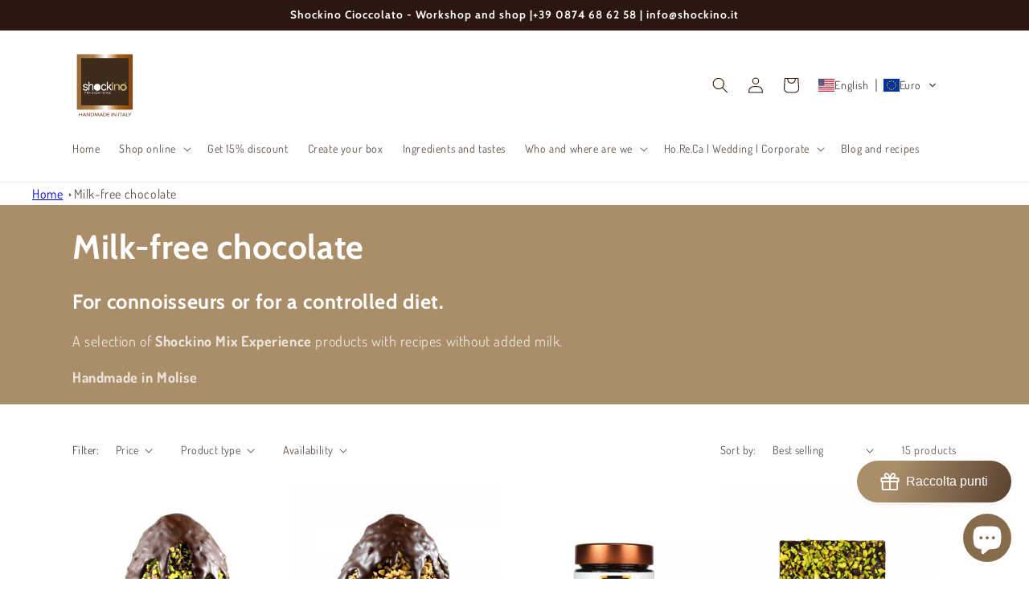

--- FILE ---
content_type: text/html; charset=utf-8
request_url: https://www.shockino.it/en/collections/senza-latte
body_size: 92980
content:
<!doctype html>
<html class="no-js" lang="en">
  <head>
	<!-- Added by AVADA SEO Suite -->
	


<meta property="og:site_name" content="Shockino - Cioccolato">
<meta property="og:url" content="https://www.shockino.it/en/collections/senza-latte">
<meta property="og:title" content="Milk-free chocolate">
<meta property="og:type" content="product.group">
<meta property="og:description" content="Explore our delicious products such as spreads, chocolate bars and dairy-free pralines. Buy online, shipping throughout Italy."><meta property="og:image" content="http://www.shockino.it/cdn/shop/collections/716421ef4851a6d1b0d24504e5c1e94e810.png?v=1683235281">
<meta property="og:image:secure_url" content="https://www.shockino.it/cdn/shop/collections/716421ef4851a6d1b0d24504e5c1e94e810.png?v=1683235281">
<meta property="og:image:width" content="535">
<meta property="og:image:height" content="535">
<meta property="og:image:alt" content="Cioccolato senza latte">
<meta name="twitter:site" content="@shockinomix"><meta name="twitter:card" content="summary_large_image">
<meta name="twitter:title" content="Milk-free chocolate">
<meta name="twitter:description" content="Explore our delicious products such as spreads, chocolate bars and dairy-free pralines. Buy online, shipping throughout Italy.">
<meta name="twitter:image" content="http://www.shockino.it/cdn/shop/collections/716421ef4851a6d1b0d24504e5c1e94e810.png?v=1683235281">




<meta name="twitter:image" content="http://www.shockino.it/cdn/shop/collections/716421ef4851a6d1b0d24504e5c1e94e810.png?v=1683235281">




<!-- Added by AVADA SEO Suite: Collection Structured Data -->
<script type="application/ld+json"></script>
<!-- /Added by AVADA SEO Suite --><!-- Added by AVADA SEO Suite: Breadcrumb Structured Data  -->
<script type="application/ld+json">{
  "@context": "https://schema.org",
  "@type": "BreadcrumbList",
  "itemListElement": [{
    "@type": "ListItem",
    "position": 1,
    "name": "Home",
    "item": "https://www.shockino.it"
  }, {
    "@type": "ListItem",
    "position": 2,
    "name": "Milk-free chocolate",
    "item": "https://www.shockino.it/en/collections/senza-latte"
  }]
}
</script>
<!-- Added by AVADA SEO Suite -->




	<!-- /Added by AVADA SEO Suite --><!-- Google Tag Manager -->
<script>(function(w,d,s,l,i){w[l]=w[l]||[];w[l].push({'gtm.start':
new Date().getTime(),event:'gtm.js'});var f=d.getElementsByTagName(s)[0],
j=d.createElement(s),dl=l!='dataLayer'?'&l='+l:'';j.async=true;j.src=
'https://www.googletagmanager.com/gtm.js?id='+i+dl;f.parentNode.insertBefore(j,f);
})(window,document,'script','dataLayer','GTM-56GZ4GR');</script>
<!-- End Google Tag Manager -->
    <meta charset="utf-8">
    <meta http-equiv="X-UA-Compatible" content="IE=edge">
    <meta name="viewport" content="width=device-width,initial-scale=1">
    <meta name="theme-color" content="">
    <link rel="canonical" href="https://www.shockino.it/en/collections/senza-latte">
    <link rel="preconnect" href="https://cdn.shopify.com" crossorigin><link rel="icon" type="image/png" href="//www.shockino.it/cdn/shop/files/logo_shockino_web-1.png?crop=center&height=32&v=1664887516&width=32"><link rel="preconnect" href="https://fonts.shopifycdn.com" crossorigin><title>
      Milk-free chocolate
 &ndash; Shockino Cioccolato</title>

    
      <meta name="description" content="Explore our delicious products such as spreads, chocolate bars and dairy-free pralines. Buy online, shipping throughout Italy.">
    

    

<meta property="og:site_name" content="Shockino Cioccolato">
<meta property="og:url" content="https://www.shockino.it/en/collections/senza-latte">
<meta property="og:title" content="Milk-free chocolate">
<meta property="og:type" content="website">
<meta property="og:description" content="Explore our delicious products such as spreads, chocolate bars and dairy-free pralines. Buy online, shipping throughout Italy."><meta property="og:image" content="http://www.shockino.it/cdn/shop/collections/716421ef4851a6d1b0d24504e5c1e94e810.png?v=1683235281">
  <meta property="og:image:secure_url" content="https://www.shockino.it/cdn/shop/collections/716421ef4851a6d1b0d24504e5c1e94e810.png?v=1683235281">
  <meta property="og:image:width" content="535">
  <meta property="og:image:height" content="535"><meta name="twitter:site" content="@shockinomix"><meta name="twitter:card" content="summary_large_image">
<meta name="twitter:title" content="Milk-free chocolate">
<meta name="twitter:description" content="Explore our delicious products such as spreads, chocolate bars and dairy-free pralines. Buy online, shipping throughout Italy.">


    <script src="//www.shockino.it/cdn/shop/t/1/assets/global.js?v=149496944046504657681663859418" defer="defer"></script>
    <script>window.performance && window.performance.mark && window.performance.mark('shopify.content_for_header.start');</script><meta name="facebook-domain-verification" content="rp0g8vqgt78ncs2whr5ejw2wzjs2tv">
<meta name="google-site-verification" content="bv5GlGQb1ulBGhvrbLWgOgWabaNQBeejH3qb4ctY3ro">
<meta id="shopify-digital-wallet" name="shopify-digital-wallet" content="/55361994886/digital_wallets/dialog">
<meta name="shopify-checkout-api-token" content="f7ffc46345e2b1309018e4a73a13246c">
<link rel="alternate" type="application/atom+xml" title="Feed" href="/en/collections/senza-latte.atom" />
<link rel="alternate" hreflang="x-default" href="https://www.shockino.it/collections/senza-latte">
<link rel="alternate" hreflang="it" href="https://www.shockino.it/collections/senza-latte">
<link rel="alternate" hreflang="en" href="https://www.shockino.it/en/collections/senza-latte">
<link rel="alternate" hreflang="de" href="https://www.shockino.it/de/collections/senza-latte">
<link rel="alternate" hreflang="fr" href="https://www.shockino.it/fr/collections/senza-latte">
<link rel="alternate" hreflang="en-BE" href="https://shockino.myshopify.com/collections/senza-latte">
<link rel="alternate" hreflang="it-BE" href="https://shockino.myshopify.com/it/collections/senza-latte">
<link rel="alternate" hreflang="de-BE" href="https://shockino.myshopify.com/de/collections/senza-latte">
<link rel="alternate" hreflang="fr-BE" href="https://shockino.myshopify.com/fr/collections/senza-latte">
<link rel="alternate" hreflang="en-CH" href="https://shockino.myshopify.com/collections/senza-latte">
<link rel="alternate" hreflang="it-CH" href="https://shockino.myshopify.com/it/collections/senza-latte">
<link rel="alternate" hreflang="de-CH" href="https://shockino.myshopify.com/de/collections/senza-latte">
<link rel="alternate" hreflang="fr-CH" href="https://shockino.myshopify.com/fr/collections/senza-latte">
<link rel="alternate" hreflang="en-CZ" href="https://shockino.myshopify.com/collections/senza-latte">
<link rel="alternate" hreflang="it-CZ" href="https://shockino.myshopify.com/it/collections/senza-latte">
<link rel="alternate" hreflang="de-CZ" href="https://shockino.myshopify.com/de/collections/senza-latte">
<link rel="alternate" hreflang="fr-CZ" href="https://shockino.myshopify.com/fr/collections/senza-latte">
<link rel="alternate" hreflang="en-DK" href="https://shockino.myshopify.com/collections/senza-latte">
<link rel="alternate" hreflang="it-DK" href="https://shockino.myshopify.com/it/collections/senza-latte">
<link rel="alternate" hreflang="de-DK" href="https://shockino.myshopify.com/de/collections/senza-latte">
<link rel="alternate" hreflang="fr-DK" href="https://shockino.myshopify.com/fr/collections/senza-latte">
<link rel="alternate" hreflang="en-ES" href="https://shockino.myshopify.com/collections/senza-latte">
<link rel="alternate" hreflang="it-ES" href="https://shockino.myshopify.com/it/collections/senza-latte">
<link rel="alternate" hreflang="de-ES" href="https://shockino.myshopify.com/de/collections/senza-latte">
<link rel="alternate" hreflang="fr-ES" href="https://shockino.myshopify.com/fr/collections/senza-latte">
<link rel="alternate" hreflang="en-FI" href="https://shockino.myshopify.com/collections/senza-latte">
<link rel="alternate" hreflang="it-FI" href="https://shockino.myshopify.com/it/collections/senza-latte">
<link rel="alternate" hreflang="de-FI" href="https://shockino.myshopify.com/de/collections/senza-latte">
<link rel="alternate" hreflang="fr-FI" href="https://shockino.myshopify.com/fr/collections/senza-latte">
<link rel="alternate" hreflang="en-IE" href="https://shockino.myshopify.com/collections/senza-latte">
<link rel="alternate" hreflang="it-IE" href="https://shockino.myshopify.com/it/collections/senza-latte">
<link rel="alternate" hreflang="de-IE" href="https://shockino.myshopify.com/de/collections/senza-latte">
<link rel="alternate" hreflang="fr-IE" href="https://shockino.myshopify.com/fr/collections/senza-latte">
<link rel="alternate" hreflang="en-NL" href="https://shockino.myshopify.com/collections/senza-latte">
<link rel="alternate" hreflang="it-NL" href="https://shockino.myshopify.com/it/collections/senza-latte">
<link rel="alternate" hreflang="de-NL" href="https://shockino.myshopify.com/de/collections/senza-latte">
<link rel="alternate" hreflang="fr-NL" href="https://shockino.myshopify.com/fr/collections/senza-latte">
<link rel="alternate" hreflang="en-NO" href="https://shockino.myshopify.com/collections/senza-latte">
<link rel="alternate" hreflang="it-NO" href="https://shockino.myshopify.com/it/collections/senza-latte">
<link rel="alternate" hreflang="de-NO" href="https://shockino.myshopify.com/de/collections/senza-latte">
<link rel="alternate" hreflang="fr-NO" href="https://shockino.myshopify.com/fr/collections/senza-latte">
<link rel="alternate" hreflang="en-PL" href="https://shockino.myshopify.com/collections/senza-latte">
<link rel="alternate" hreflang="it-PL" href="https://shockino.myshopify.com/it/collections/senza-latte">
<link rel="alternate" hreflang="de-PL" href="https://shockino.myshopify.com/de/collections/senza-latte">
<link rel="alternate" hreflang="fr-PL" href="https://shockino.myshopify.com/fr/collections/senza-latte">
<link rel="alternate" hreflang="en-PT" href="https://shockino.myshopify.com/collections/senza-latte">
<link rel="alternate" hreflang="it-PT" href="https://shockino.myshopify.com/it/collections/senza-latte">
<link rel="alternate" hreflang="de-PT" href="https://shockino.myshopify.com/de/collections/senza-latte">
<link rel="alternate" hreflang="fr-PT" href="https://shockino.myshopify.com/fr/collections/senza-latte">
<link rel="alternate" hreflang="en-SE" href="https://shockino.myshopify.com/collections/senza-latte">
<link rel="alternate" hreflang="it-SE" href="https://shockino.myshopify.com/it/collections/senza-latte">
<link rel="alternate" hreflang="de-SE" href="https://shockino.myshopify.com/de/collections/senza-latte">
<link rel="alternate" hreflang="fr-SE" href="https://shockino.myshopify.com/fr/collections/senza-latte">
<link rel="alternate" hreflang="en-EE" href="https://shockino.myshopify.com/collections/senza-latte">
<link rel="alternate" hreflang="it-EE" href="https://shockino.myshopify.com/it/collections/senza-latte">
<link rel="alternate" hreflang="de-EE" href="https://shockino.myshopify.com/de/collections/senza-latte">
<link rel="alternate" hreflang="fr-EE" href="https://shockino.myshopify.com/fr/collections/senza-latte">
<link rel="alternate" hreflang="en-HR" href="https://shockino.myshopify.com/collections/senza-latte">
<link rel="alternate" hreflang="it-HR" href="https://shockino.myshopify.com/it/collections/senza-latte">
<link rel="alternate" hreflang="de-HR" href="https://shockino.myshopify.com/de/collections/senza-latte">
<link rel="alternate" hreflang="fr-HR" href="https://shockino.myshopify.com/fr/collections/senza-latte">
<link rel="alternate" hreflang="en-GR" href="https://shockino.myshopify.com/collections/senza-latte">
<link rel="alternate" hreflang="it-GR" href="https://shockino.myshopify.com/it/collections/senza-latte">
<link rel="alternate" hreflang="de-GR" href="https://shockino.myshopify.com/de/collections/senza-latte">
<link rel="alternate" hreflang="fr-GR" href="https://shockino.myshopify.com/fr/collections/senza-latte">
<link rel="alternate" hreflang="en-LU" href="https://shockino.myshopify.com/collections/senza-latte">
<link rel="alternate" hreflang="it-LU" href="https://shockino.myshopify.com/it/collections/senza-latte">
<link rel="alternate" hreflang="de-LU" href="https://shockino.myshopify.com/de/collections/senza-latte">
<link rel="alternate" hreflang="fr-LU" href="https://shockino.myshopify.com/fr/collections/senza-latte">
<link rel="alternate" hreflang="en-MC" href="https://shockino.myshopify.com/collections/senza-latte">
<link rel="alternate" hreflang="it-MC" href="https://shockino.myshopify.com/it/collections/senza-latte">
<link rel="alternate" hreflang="de-MC" href="https://shockino.myshopify.com/de/collections/senza-latte">
<link rel="alternate" hreflang="fr-MC" href="https://shockino.myshopify.com/fr/collections/senza-latte">
<link rel="alternate" hreflang="en-GB" href="https://shockino.myshopify.com/collections/senza-latte">
<link rel="alternate" hreflang="it-GB" href="https://shockino.myshopify.com/it/collections/senza-latte">
<link rel="alternate" hreflang="de-GB" href="https://shockino.myshopify.com/de/collections/senza-latte">
<link rel="alternate" hreflang="fr-GB" href="https://shockino.myshopify.com/fr/collections/senza-latte">
<link rel="alternate" type="application/json+oembed" href="https://www.shockino.it/en/collections/senza-latte.oembed">
<script async="async" src="/checkouts/internal/preloads.js?locale=en-IT"></script>
<link rel="preconnect" href="https://shop.app" crossorigin="anonymous">
<script async="async" src="https://shop.app/checkouts/internal/preloads.js?locale=en-IT&shop_id=55361994886" crossorigin="anonymous"></script>
<script id="apple-pay-shop-capabilities" type="application/json">{"shopId":55361994886,"countryCode":"IT","currencyCode":"EUR","merchantCapabilities":["supports3DS"],"merchantId":"gid:\/\/shopify\/Shop\/55361994886","merchantName":"Shockino Cioccolato","requiredBillingContactFields":["postalAddress","email","phone"],"requiredShippingContactFields":["postalAddress","email","phone"],"shippingType":"shipping","supportedNetworks":["visa","maestro","masterCard"],"total":{"type":"pending","label":"Shockino Cioccolato","amount":"1.00"},"shopifyPaymentsEnabled":true,"supportsSubscriptions":true}</script>
<script id="shopify-features" type="application/json">{"accessToken":"f7ffc46345e2b1309018e4a73a13246c","betas":["rich-media-storefront-analytics"],"domain":"www.shockino.it","predictiveSearch":true,"shopId":55361994886,"locale":"en"}</script>
<script>var Shopify = Shopify || {};
Shopify.shop = "shockinotest2022.myshopify.com";
Shopify.locale = "en";
Shopify.currency = {"active":"EUR","rate":"1.0"};
Shopify.country = "IT";
Shopify.theme = {"name":"Dawn","id":121886277766,"schema_name":"Dawn","schema_version":"7.0.0","theme_store_id":887,"role":"main"};
Shopify.theme.handle = "null";
Shopify.theme.style = {"id":null,"handle":null};
Shopify.cdnHost = "www.shockino.it/cdn";
Shopify.routes = Shopify.routes || {};
Shopify.routes.root = "/en/";</script>
<script type="module">!function(o){(o.Shopify=o.Shopify||{}).modules=!0}(window);</script>
<script>!function(o){function n(){var o=[];function n(){o.push(Array.prototype.slice.apply(arguments))}return n.q=o,n}var t=o.Shopify=o.Shopify||{};t.loadFeatures=n(),t.autoloadFeatures=n()}(window);</script>
<script>
  window.ShopifyPay = window.ShopifyPay || {};
  window.ShopifyPay.apiHost = "shop.app\/pay";
  window.ShopifyPay.redirectState = null;
</script>
<script id="shop-js-analytics" type="application/json">{"pageType":"collection"}</script>
<script defer="defer" async type="module" src="//www.shockino.it/cdn/shopifycloud/shop-js/modules/v2/client.init-shop-cart-sync_C5BV16lS.en.esm.js"></script>
<script defer="defer" async type="module" src="//www.shockino.it/cdn/shopifycloud/shop-js/modules/v2/chunk.common_CygWptCX.esm.js"></script>
<script type="module">
  await import("//www.shockino.it/cdn/shopifycloud/shop-js/modules/v2/client.init-shop-cart-sync_C5BV16lS.en.esm.js");
await import("//www.shockino.it/cdn/shopifycloud/shop-js/modules/v2/chunk.common_CygWptCX.esm.js");

  window.Shopify.SignInWithShop?.initShopCartSync?.({"fedCMEnabled":true,"windoidEnabled":true});

</script>
<script>
  window.Shopify = window.Shopify || {};
  if (!window.Shopify.featureAssets) window.Shopify.featureAssets = {};
  window.Shopify.featureAssets['shop-js'] = {"shop-cart-sync":["modules/v2/client.shop-cart-sync_ZFArdW7E.en.esm.js","modules/v2/chunk.common_CygWptCX.esm.js"],"init-fed-cm":["modules/v2/client.init-fed-cm_CmiC4vf6.en.esm.js","modules/v2/chunk.common_CygWptCX.esm.js"],"shop-button":["modules/v2/client.shop-button_tlx5R9nI.en.esm.js","modules/v2/chunk.common_CygWptCX.esm.js"],"shop-cash-offers":["modules/v2/client.shop-cash-offers_DOA2yAJr.en.esm.js","modules/v2/chunk.common_CygWptCX.esm.js","modules/v2/chunk.modal_D71HUcav.esm.js"],"init-windoid":["modules/v2/client.init-windoid_sURxWdc1.en.esm.js","modules/v2/chunk.common_CygWptCX.esm.js"],"shop-toast-manager":["modules/v2/client.shop-toast-manager_ClPi3nE9.en.esm.js","modules/v2/chunk.common_CygWptCX.esm.js"],"init-shop-email-lookup-coordinator":["modules/v2/client.init-shop-email-lookup-coordinator_B8hsDcYM.en.esm.js","modules/v2/chunk.common_CygWptCX.esm.js"],"init-shop-cart-sync":["modules/v2/client.init-shop-cart-sync_C5BV16lS.en.esm.js","modules/v2/chunk.common_CygWptCX.esm.js"],"avatar":["modules/v2/client.avatar_BTnouDA3.en.esm.js"],"pay-button":["modules/v2/client.pay-button_FdsNuTd3.en.esm.js","modules/v2/chunk.common_CygWptCX.esm.js"],"init-customer-accounts":["modules/v2/client.init-customer-accounts_DxDtT_ad.en.esm.js","modules/v2/client.shop-login-button_C5VAVYt1.en.esm.js","modules/v2/chunk.common_CygWptCX.esm.js","modules/v2/chunk.modal_D71HUcav.esm.js"],"init-shop-for-new-customer-accounts":["modules/v2/client.init-shop-for-new-customer-accounts_ChsxoAhi.en.esm.js","modules/v2/client.shop-login-button_C5VAVYt1.en.esm.js","modules/v2/chunk.common_CygWptCX.esm.js","modules/v2/chunk.modal_D71HUcav.esm.js"],"shop-login-button":["modules/v2/client.shop-login-button_C5VAVYt1.en.esm.js","modules/v2/chunk.common_CygWptCX.esm.js","modules/v2/chunk.modal_D71HUcav.esm.js"],"init-customer-accounts-sign-up":["modules/v2/client.init-customer-accounts-sign-up_CPSyQ0Tj.en.esm.js","modules/v2/client.shop-login-button_C5VAVYt1.en.esm.js","modules/v2/chunk.common_CygWptCX.esm.js","modules/v2/chunk.modal_D71HUcav.esm.js"],"shop-follow-button":["modules/v2/client.shop-follow-button_Cva4Ekp9.en.esm.js","modules/v2/chunk.common_CygWptCX.esm.js","modules/v2/chunk.modal_D71HUcav.esm.js"],"checkout-modal":["modules/v2/client.checkout-modal_BPM8l0SH.en.esm.js","modules/v2/chunk.common_CygWptCX.esm.js","modules/v2/chunk.modal_D71HUcav.esm.js"],"lead-capture":["modules/v2/client.lead-capture_Bi8yE_yS.en.esm.js","modules/v2/chunk.common_CygWptCX.esm.js","modules/v2/chunk.modal_D71HUcav.esm.js"],"shop-login":["modules/v2/client.shop-login_D6lNrXab.en.esm.js","modules/v2/chunk.common_CygWptCX.esm.js","modules/v2/chunk.modal_D71HUcav.esm.js"],"payment-terms":["modules/v2/client.payment-terms_CZxnsJam.en.esm.js","modules/v2/chunk.common_CygWptCX.esm.js","modules/v2/chunk.modal_D71HUcav.esm.js"]};
</script>
<script>(function() {
  var isLoaded = false;
  function asyncLoad() {
    if (isLoaded) return;
    isLoaded = true;
    var urls = ["https:\/\/gdprcdn.b-cdn.net\/js\/gdpr_cookie_consent.min.js?shop=shockinotest2022.myshopify.com","https:\/\/chimpstatic.com\/mcjs-connected\/js\/users\/1cfae5659cb4db17077afa6c5\/2271daeb0708a1116cf6c56d1.js?shop=shockinotest2022.myshopify.com","https:\/\/cdn.autoketing.org\/sdk-cdn\/discount-master\/dist\/product-discount-embed.js?t=1690404292682608391\u0026shop=shockinotest2022.myshopify.com","https:\/\/cdn.s3.pop-convert.com\/pcjs.production.min.js?unique_id=shockinotest2022.myshopify.com\u0026shop=shockinotest2022.myshopify.com","https:\/\/script.pop-convert.com\/new-micro\/production.pc.min.js?unique_id=shockinotest2022.myshopify.com\u0026shop=shockinotest2022.myshopify.com","https:\/\/cdn.hextom.com\/js\/freeshippingbar.js?shop=shockinotest2022.myshopify.com"];
    for (var i = 0; i < urls.length; i++) {
      var s = document.createElement('script');
      s.type = 'text/javascript';
      s.async = true;
      s.src = urls[i];
      var x = document.getElementsByTagName('script')[0];
      x.parentNode.insertBefore(s, x);
    }
  };
  if(window.attachEvent) {
    window.attachEvent('onload', asyncLoad);
  } else {
    window.addEventListener('load', asyncLoad, false);
  }
})();</script>
<script id="__st">var __st={"a":55361994886,"offset":3600,"reqid":"bd57efc8-d409-4e3e-875b-62480053aedf-1768626525","pageurl":"www.shockino.it\/en\/collections\/senza-latte","u":"a0b31c4a1500","p":"collection","rtyp":"collection","rid":266805706886};</script>
<script>window.ShopifyPaypalV4VisibilityTracking = true;</script>
<script id="captcha-bootstrap">!function(){'use strict';const t='contact',e='account',n='new_comment',o=[[t,t],['blogs',n],['comments',n],[t,'customer']],c=[[e,'customer_login'],[e,'guest_login'],[e,'recover_customer_password'],[e,'create_customer']],r=t=>t.map((([t,e])=>`form[action*='/${t}']:not([data-nocaptcha='true']) input[name='form_type'][value='${e}']`)).join(','),a=t=>()=>t?[...document.querySelectorAll(t)].map((t=>t.form)):[];function s(){const t=[...o],e=r(t);return a(e)}const i='password',u='form_key',d=['recaptcha-v3-token','g-recaptcha-response','h-captcha-response',i],f=()=>{try{return window.sessionStorage}catch{return}},m='__shopify_v',_=t=>t.elements[u];function p(t,e,n=!1){try{const o=window.sessionStorage,c=JSON.parse(o.getItem(e)),{data:r}=function(t){const{data:e,action:n}=t;return t[m]||n?{data:e,action:n}:{data:t,action:n}}(c);for(const[e,n]of Object.entries(r))t.elements[e]&&(t.elements[e].value=n);n&&o.removeItem(e)}catch(o){console.error('form repopulation failed',{error:o})}}const l='form_type',E='cptcha';function T(t){t.dataset[E]=!0}const w=window,h=w.document,L='Shopify',v='ce_forms',y='captcha';let A=!1;((t,e)=>{const n=(g='f06e6c50-85a8-45c8-87d0-21a2b65856fe',I='https://cdn.shopify.com/shopifycloud/storefront-forms-hcaptcha/ce_storefront_forms_captcha_hcaptcha.v1.5.2.iife.js',D={infoText:'Protected by hCaptcha',privacyText:'Privacy',termsText:'Terms'},(t,e,n)=>{const o=w[L][v],c=o.bindForm;if(c)return c(t,g,e,D).then(n);var r;o.q.push([[t,g,e,D],n]),r=I,A||(h.body.append(Object.assign(h.createElement('script'),{id:'captcha-provider',async:!0,src:r})),A=!0)});var g,I,D;w[L]=w[L]||{},w[L][v]=w[L][v]||{},w[L][v].q=[],w[L][y]=w[L][y]||{},w[L][y].protect=function(t,e){n(t,void 0,e),T(t)},Object.freeze(w[L][y]),function(t,e,n,w,h,L){const[v,y,A,g]=function(t,e,n){const i=e?o:[],u=t?c:[],d=[...i,...u],f=r(d),m=r(i),_=r(d.filter((([t,e])=>n.includes(e))));return[a(f),a(m),a(_),s()]}(w,h,L),I=t=>{const e=t.target;return e instanceof HTMLFormElement?e:e&&e.form},D=t=>v().includes(t);t.addEventListener('submit',(t=>{const e=I(t);if(!e)return;const n=D(e)&&!e.dataset.hcaptchaBound&&!e.dataset.recaptchaBound,o=_(e),c=g().includes(e)&&(!o||!o.value);(n||c)&&t.preventDefault(),c&&!n&&(function(t){try{if(!f())return;!function(t){const e=f();if(!e)return;const n=_(t);if(!n)return;const o=n.value;o&&e.removeItem(o)}(t);const e=Array.from(Array(32),(()=>Math.random().toString(36)[2])).join('');!function(t,e){_(t)||t.append(Object.assign(document.createElement('input'),{type:'hidden',name:u})),t.elements[u].value=e}(t,e),function(t,e){const n=f();if(!n)return;const o=[...t.querySelectorAll(`input[type='${i}']`)].map((({name:t})=>t)),c=[...d,...o],r={};for(const[a,s]of new FormData(t).entries())c.includes(a)||(r[a]=s);n.setItem(e,JSON.stringify({[m]:1,action:t.action,data:r}))}(t,e)}catch(e){console.error('failed to persist form',e)}}(e),e.submit())}));const S=(t,e)=>{t&&!t.dataset[E]&&(n(t,e.some((e=>e===t))),T(t))};for(const o of['focusin','change'])t.addEventListener(o,(t=>{const e=I(t);D(e)&&S(e,y())}));const B=e.get('form_key'),M=e.get(l),P=B&&M;t.addEventListener('DOMContentLoaded',(()=>{const t=y();if(P)for(const e of t)e.elements[l].value===M&&p(e,B);[...new Set([...A(),...v().filter((t=>'true'===t.dataset.shopifyCaptcha))])].forEach((e=>S(e,t)))}))}(h,new URLSearchParams(w.location.search),n,t,e,['guest_login'])})(!0,!0)}();</script>
<script integrity="sha256-4kQ18oKyAcykRKYeNunJcIwy7WH5gtpwJnB7kiuLZ1E=" data-source-attribution="shopify.loadfeatures" defer="defer" src="//www.shockino.it/cdn/shopifycloud/storefront/assets/storefront/load_feature-a0a9edcb.js" crossorigin="anonymous"></script>
<script crossorigin="anonymous" defer="defer" src="//www.shockino.it/cdn/shopifycloud/storefront/assets/shopify_pay/storefront-65b4c6d7.js?v=20250812"></script>
<script data-source-attribution="shopify.dynamic_checkout.dynamic.init">var Shopify=Shopify||{};Shopify.PaymentButton=Shopify.PaymentButton||{isStorefrontPortableWallets:!0,init:function(){window.Shopify.PaymentButton.init=function(){};var t=document.createElement("script");t.src="https://www.shockino.it/cdn/shopifycloud/portable-wallets/latest/portable-wallets.en.js",t.type="module",document.head.appendChild(t)}};
</script>
<script data-source-attribution="shopify.dynamic_checkout.buyer_consent">
  function portableWalletsHideBuyerConsent(e){var t=document.getElementById("shopify-buyer-consent"),n=document.getElementById("shopify-subscription-policy-button");t&&n&&(t.classList.add("hidden"),t.setAttribute("aria-hidden","true"),n.removeEventListener("click",e))}function portableWalletsShowBuyerConsent(e){var t=document.getElementById("shopify-buyer-consent"),n=document.getElementById("shopify-subscription-policy-button");t&&n&&(t.classList.remove("hidden"),t.removeAttribute("aria-hidden"),n.addEventListener("click",e))}window.Shopify?.PaymentButton&&(window.Shopify.PaymentButton.hideBuyerConsent=portableWalletsHideBuyerConsent,window.Shopify.PaymentButton.showBuyerConsent=portableWalletsShowBuyerConsent);
</script>
<script data-source-attribution="shopify.dynamic_checkout.cart.bootstrap">document.addEventListener("DOMContentLoaded",(function(){function t(){return document.querySelector("shopify-accelerated-checkout-cart, shopify-accelerated-checkout")}if(t())Shopify.PaymentButton.init();else{new MutationObserver((function(e,n){t()&&(Shopify.PaymentButton.init(),n.disconnect())})).observe(document.body,{childList:!0,subtree:!0})}}));
</script>
<script id='scb4127' type='text/javascript' async='' src='https://www.shockino.it/cdn/shopifycloud/privacy-banner/storefront-banner.js'></script><link id="shopify-accelerated-checkout-styles" rel="stylesheet" media="screen" href="https://www.shockino.it/cdn/shopifycloud/portable-wallets/latest/accelerated-checkout-backwards-compat.css" crossorigin="anonymous">
<style id="shopify-accelerated-checkout-cart">
        #shopify-buyer-consent {
  margin-top: 1em;
  display: inline-block;
  width: 100%;
}

#shopify-buyer-consent.hidden {
  display: none;
}

#shopify-subscription-policy-button {
  background: none;
  border: none;
  padding: 0;
  text-decoration: underline;
  font-size: inherit;
  cursor: pointer;
}

#shopify-subscription-policy-button::before {
  box-shadow: none;
}

      </style>
<script id="sections-script" data-sections="header,footer" defer="defer" src="//www.shockino.it/cdn/shop/t/1/compiled_assets/scripts.js?v=2112"></script>
<script>window.performance && window.performance.mark && window.performance.mark('shopify.content_for_header.end');</script>


    <style data-shopify>
      @font-face {
  font-family: Dosis;
  font-weight: 400;
  font-style: normal;
  font-display: swap;
  src: url("//www.shockino.it/cdn/fonts/dosis/dosis_n4.977e9084289f6e2f8ab186528d9d593792fcc4b3.woff2") format("woff2"),
       url("//www.shockino.it/cdn/fonts/dosis/dosis_n4.ba934f995bb5ba536e3ff20a5c5c4a9e65b87a94.woff") format("woff");
}

      @font-face {
  font-family: Dosis;
  font-weight: 700;
  font-style: normal;
  font-display: swap;
  src: url("//www.shockino.it/cdn/fonts/dosis/dosis_n7.6a9bbf1b5e668ef992ba639ca17bf02ed9a3dd5d.woff2") format("woff2"),
       url("//www.shockino.it/cdn/fonts/dosis/dosis_n7.db86cc649942ba705d0a821ad6569210e452e55b.woff") format("woff");
}

      
      
      @font-face {
  font-family: Cabin;
  font-weight: 700;
  font-style: normal;
  font-display: swap;
  src: url("//www.shockino.it/cdn/fonts/cabin/cabin_n7.255204a342bfdbc9ae2017bd4e6a90f8dbb2f561.woff2") format("woff2"),
       url("//www.shockino.it/cdn/fonts/cabin/cabin_n7.e2afa22a0d0f4b64da3569c990897429d40ff5c0.woff") format("woff");
}


      :root {
        --font-body-family: Dosis, sans-serif;
        --font-body-style: normal;
        --font-body-weight: 400;
        --font-body-weight-bold: 700;

        --font-heading-family: Cabin, sans-serif;
        --font-heading-style: normal;
        --font-heading-weight: 700;

        --font-body-scale: 1.0;
        --font-heading-scale: 1.05;

        --color-base-text: 43, 23, 15;
        --color-shadow: 43, 23, 15;
        --color-base-background-1: 255, 255, 255;
        --color-base-background-2: 243, 243, 243;
        --color-base-solid-button-labels: 255, 255, 255;
        --color-base-outline-button-labels: 78, 54, 39;
        --color-base-accent-1: 43, 23, 15;
        --color-base-accent-2: 170, 142, 105;
        --payment-terms-background-color: #ffffff;

        --gradient-base-background-1: #ffffff;
        --gradient-base-background-2: #f3f3f3;
        --gradient-base-accent-1: #2b170f;
        --gradient-base-accent-2: #aa8e69;

        --media-padding: px;
        --media-border-opacity: 0.05;
        --media-border-width: 0px;
        --media-radius: 18px;
        --media-shadow-opacity: 0.0;
        --media-shadow-horizontal-offset: 0px;
        --media-shadow-vertical-offset: 4px;
        --media-shadow-blur-radius: 5px;
        --media-shadow-visible: 0;

        --page-width: 120rem;
        --page-width-margin: 0rem;

        --product-card-image-padding: 0.0rem;
        --product-card-corner-radius: 0.0rem;
        --product-card-text-alignment: left;
        --product-card-border-width: 0.0rem;
        --product-card-border-opacity: 0.1;
        --product-card-shadow-opacity: 0.0;
        --product-card-shadow-visible: 0;
        --product-card-shadow-horizontal-offset: 0.0rem;
        --product-card-shadow-vertical-offset: 0.4rem;
        --product-card-shadow-blur-radius: 0.5rem;

        --collection-card-image-padding: 0.0rem;
        --collection-card-corner-radius: 3.0rem;
        --collection-card-text-alignment: left;
        --collection-card-border-width: 0.1rem;
        --collection-card-border-opacity: 0.0;
        --collection-card-shadow-opacity: 0.1;
        --collection-card-shadow-visible: 1;
        --collection-card-shadow-horizontal-offset: 0.0rem;
        --collection-card-shadow-vertical-offset: 0.4rem;
        --collection-card-shadow-blur-radius: 0.5rem;

        --blog-card-image-padding: 0.2rem;
        --blog-card-corner-radius: 3.0rem;
        --blog-card-text-alignment: left;
        --blog-card-border-width: 0.0rem;
        --blog-card-border-opacity: 0.1;
        --blog-card-shadow-opacity: 0.1;
        --blog-card-shadow-visible: 1;
        --blog-card-shadow-horizontal-offset: 0.0rem;
        --blog-card-shadow-vertical-offset: 0.4rem;
        --blog-card-shadow-blur-radius: 0.5rem;

        --badge-corner-radius: 4.0rem;

        --popup-border-width: 1px;
        --popup-border-opacity: 0.1;
        --popup-corner-radius: 10px;
        --popup-shadow-opacity: 0.0;
        --popup-shadow-horizontal-offset: 0px;
        --popup-shadow-vertical-offset: 4px;
        --popup-shadow-blur-radius: 5px;

        --drawer-border-width: 2px;
        --drawer-border-opacity: 0.1;
        --drawer-shadow-opacity: 0.0;
        --drawer-shadow-horizontal-offset: 0px;
        --drawer-shadow-vertical-offset: 4px;
        --drawer-shadow-blur-radius: 5px;

        --spacing-sections-desktop: 0px;
        --spacing-sections-mobile: 0px;

        --grid-desktop-vertical-spacing: 8px;
        --grid-desktop-horizontal-spacing: 8px;
        --grid-mobile-vertical-spacing: 4px;
        --grid-mobile-horizontal-spacing: 4px;

        --text-boxes-border-opacity: 0.0;
        --text-boxes-border-width: 0px;
        --text-boxes-radius: 30px;
        --text-boxes-shadow-opacity: 0.0;
        --text-boxes-shadow-visible: 0;
        --text-boxes-shadow-horizontal-offset: 0px;
        --text-boxes-shadow-vertical-offset: 4px;
        --text-boxes-shadow-blur-radius: 5px;

        --buttons-radius: 40px;
        --buttons-radius-outset: 42px;
        --buttons-border-width: 2px;
        --buttons-border-opacity: 0.7;
        --buttons-shadow-opacity: 0.15;
        --buttons-shadow-visible: 1;
        --buttons-shadow-horizontal-offset: 0px;
        --buttons-shadow-vertical-offset: 4px;
        --buttons-shadow-blur-radius: 5px;
        --buttons-border-offset: 0.3px;

        --inputs-radius: 40px;
        --inputs-border-width: 2px;
        --inputs-border-opacity: 0.55;
        --inputs-shadow-opacity: 0.1;
        --inputs-shadow-horizontal-offset: 0px;
        --inputs-margin-offset: 4px;
        --inputs-shadow-vertical-offset: 4px;
        --inputs-shadow-blur-radius: 5px;
        --inputs-radius-outset: 42px;

        --variant-pills-radius: 40px;
        --variant-pills-border-width: 1px;
        --variant-pills-border-opacity: 0.55;
        --variant-pills-shadow-opacity: 0.2;
        --variant-pills-shadow-horizontal-offset: 0px;
        --variant-pills-shadow-vertical-offset: 4px;
        --variant-pills-shadow-blur-radius: 5px;
      }

      *,
      *::before,
      *::after {
        box-sizing: inherit;
      }

      html {
        box-sizing: border-box;
        font-size: calc(var(--font-body-scale) * 62.5%);
        height: 100%;
      }

      body {
        display: grid;
        grid-template-rows: auto auto 1fr auto;
        grid-template-columns: 100%;
        min-height: 100%;
        margin: 0;
        font-size: 1.5rem;
        letter-spacing: 0.06rem;
        line-height: calc(1 + 0.8 / var(--font-body-scale));
        font-family: var(--font-body-family);
        font-style: var(--font-body-style);
        font-weight: var(--font-body-weight);
      }

      @media screen and (min-width: 750px) {
        body {
          font-size: 1.6rem;
        }
      }
    </style>

    <link href="//www.shockino.it/cdn/shop/t/1/assets/base.css?v=110371563181548611111673868685" rel="stylesheet" type="text/css" media="all" />
<link rel="preload" as="font" href="//www.shockino.it/cdn/fonts/dosis/dosis_n4.977e9084289f6e2f8ab186528d9d593792fcc4b3.woff2" type="font/woff2" crossorigin><link rel="preload" as="font" href="//www.shockino.it/cdn/fonts/cabin/cabin_n7.255204a342bfdbc9ae2017bd4e6a90f8dbb2f561.woff2" type="font/woff2" crossorigin><link rel="stylesheet" href="//www.shockino.it/cdn/shop/t/1/assets/component-predictive-search.css?v=83512081251802922551663859413" media="print" onload="this.media='all'"><script>document.documentElement.className = document.documentElement.className.replace('no-js', 'js');
    if (Shopify.designMode) {
      document.documentElement.classList.add('shopify-design-mode');
    }
    </script>
  <link rel="dns-prefetch" href="https://cdn.secomapp.com/">
<link rel="dns-prefetch" href="https://ajax.googleapis.com/">
<link rel="dns-prefetch" href="https://cdnjs.cloudflare.com/">
<link rel="preload" as="stylesheet" href="//www.shockino.it/cdn/shop/t/1/assets/sca-pp.css?v=178374312540912810101664884822">

<link rel="stylesheet" href="//www.shockino.it/cdn/shop/t/1/assets/sca-pp.css?v=178374312540912810101664884822">
 <script>
  
  SCAPPShop = {};
    
  </script> 

<meta name="google-site-verification" content="uP91jlGKFKGMULnbULGS2eXwdeKSzsP7v2Gd9YQVhMg" 
  <!-- Google tag (gtag.js) - Google Analytics -->
<script async src="https://www.googletagmanager.com/gtag/js?id=UA-57602998-1">
</script>
<script>
  window.dataLayer = window.dataLayer || [];
  function gtag(){dataLayer.push(arguments);}
  gtag('js', new Date());

  gtag('config', 'UA-57602998-1');
</script>
<!--DOOFINDER-SHOPIFY-->  <!--/DOOFINDER-SHOPIFY--><!-- BEGIN app block: shopify://apps/consentmo-gdpr/blocks/gdpr_cookie_consent/4fbe573f-a377-4fea-9801-3ee0858cae41 -->


<!-- END app block --><!-- BEGIN app block: shopify://apps/discount-master-quantity/blocks/app-embed/ccbbab21-44b2-48b2-8f0f-057efb0a1393 -->
<!-- END app block --><!-- BEGIN app block: shopify://apps/geolocation-glc/blocks/selector/e347b539-0714-46e4-9e69-23a73992ae3a --><script>
    (function(){
        function logChangesGLC(mutations, observer) {
            let evaluateGLC = document.evaluate('//*[text()[contains(.,"glc-money")]]',document,null,XPathResult.ORDERED_NODE_SNAPSHOT_TYPE,null);
            for (let iGLC = 0; iGLC < evaluateGLC.snapshotLength; iGLC++) {
                let elGLC = evaluateGLC.snapshotItem(iGLC);
                let innerHtmlGLC = elGLC?.innerHTML ? elGLC.innerHTML : "";
                if(innerHtmlGLC && !["SCRIPT", "LINK", "STYLE", "NOSCRIPT"].includes(elGLC.nodeName)){
                    elGLC.innerHTML = innerHtmlGLC.replaceAll("&lt;", "<").replaceAll("&gt;", ">");
                }
            }
        }
        const observerGLC = new MutationObserver(logChangesGLC);
        observerGLC.observe(document.documentElement, { subtree : true, childList: true });
    })();

    window._gelacyStore = {
        ...(window._gelacyStore || {}),
        pageType: "collection",
        currenciesEnabled: [],
        currency: {
          code: 'EUR',
          symbol: '€',
          name: 'Euro',
          active: 'EUR',
          rate: ''
        },
        product: {
          id: '',
        },
        moneyWithCurrencyFormat: "€{{amount_with_comma_separator}} EUR",
        moneyFormat: "€{{amount_with_comma_separator}}",
        currencyCodeEnabled: 'true',
        shop: "www.shockino.it",
        locale: "en",
        country: "IT",
        designMode: false,
        theme: {},
        cdnHost: "",
        routes: { "root": "/en" },
        market: {
            id: "4374593670",
            handle: "5e504e0f-91cc-46a9-9754-541e69b7716c"
        },
        enabledLocales: [{"shop_locale":{"locale":"it","enabled":true,"primary":true,"published":true}},{"shop_locale":{"locale":"en","enabled":true,"primary":false,"published":true}},{"shop_locale":{"locale":"de","enabled":true,"primary":false,"published":true}},{"shop_locale":{"locale":"fr","enabled":true,"primary":false,"published":true}}],
    };
    
        _gelacyStore.currenciesEnabled.push("CHF");
    
        _gelacyStore.currenciesEnabled.push("CZK");
    
        _gelacyStore.currenciesEnabled.push("DKK");
    
        _gelacyStore.currenciesEnabled.push("EUR");
    
        _gelacyStore.currenciesEnabled.push("GBP");
    
        _gelacyStore.currenciesEnabled.push("PLN");
    
        _gelacyStore.currenciesEnabled.push("SEK");
    
</script>


<!-- END app block --><script src="https://cdn.shopify.com/extensions/019bc2cf-ad72-709c-ab89-9947d92587ae/free-shipping-bar-118/assets/freeshippingbar.js" type="text/javascript" defer="defer"></script>
<script src="https://cdn.shopify.com/extensions/019a4bd6-5189-7b1b-88e6-ae4214511ca1/vite-vue3-typescript-eslint-prettier-32/assets/main.js" type="text/javascript" defer="defer"></script>
<script src="https://cdn.shopify.com/extensions/019bc845-7020-72d2-9ab9-f7872899691e/terms-relentless-131/assets/terms.js" type="text/javascript" defer="defer"></script>
<link href="https://cdn.shopify.com/extensions/019bc845-7020-72d2-9ab9-f7872899691e/terms-relentless-131/assets/style.min.css" rel="stylesheet" type="text/css" media="all">
<script src="https://cdn.shopify.com/extensions/019b92df-1966-750c-943d-a8ced4b05ac2/option-cli3-369/assets/gpomain.js" type="text/javascript" defer="defer"></script>
<script src="https://cdn.shopify.com/extensions/cfc76123-b24f-4e9a-a1dc-585518796af7/forms-2294/assets/shopify-forms-loader.js" type="text/javascript" defer="defer"></script>
<script src="https://cdn.shopify.com/extensions/019bc798-8961-78a8-a4e0-9b2049d94b6d/consentmo-gdpr-575/assets/consentmo_cookie_consent.js" type="text/javascript" defer="defer"></script>
<script src="https://cdn.shopify.com/extensions/019a0b80-f703-7933-9f84-6f4093db86ba/discount-master-quantity-20/assets/product-discount-embed.js" type="text/javascript" defer="defer"></script>
<script src="https://cdn.shopify.com/extensions/b41074e5-57a8-4843-a6e6-1cf28f5b384a/appikon-back-in-stock-19/assets/subscribe_it_js.js" type="text/javascript" defer="defer"></script>
<script src="https://cdn.shopify.com/extensions/7bc9bb47-adfa-4267-963e-cadee5096caf/inbox-1252/assets/inbox-chat-loader.js" type="text/javascript" defer="defer"></script>
<script src="https://cdn.shopify.com/extensions/019bc08a-fcff-73cb-ad50-3f8504d69d8b/glc-ext-159/assets/gelacy.js" type="text/javascript" defer="defer"></script>
<link href="https://cdn.shopify.com/extensions/019bc08a-fcff-73cb-ad50-3f8504d69d8b/glc-ext-159/assets/gelacy.css" rel="stylesheet" type="text/css" media="all">
<link href="https://monorail-edge.shopifysvc.com" rel="dns-prefetch">
<script>(function(){if ("sendBeacon" in navigator && "performance" in window) {try {var session_token_from_headers = performance.getEntriesByType('navigation')[0].serverTiming.find(x => x.name == '_s').description;} catch {var session_token_from_headers = undefined;}var session_cookie_matches = document.cookie.match(/_shopify_s=([^;]*)/);var session_token_from_cookie = session_cookie_matches && session_cookie_matches.length === 2 ? session_cookie_matches[1] : "";var session_token = session_token_from_headers || session_token_from_cookie || "";function handle_abandonment_event(e) {var entries = performance.getEntries().filter(function(entry) {return /monorail-edge.shopifysvc.com/.test(entry.name);});if (!window.abandonment_tracked && entries.length === 0) {window.abandonment_tracked = true;var currentMs = Date.now();var navigation_start = performance.timing.navigationStart;var payload = {shop_id: 55361994886,url: window.location.href,navigation_start,duration: currentMs - navigation_start,session_token,page_type: "collection"};window.navigator.sendBeacon("https://monorail-edge.shopifysvc.com/v1/produce", JSON.stringify({schema_id: "online_store_buyer_site_abandonment/1.1",payload: payload,metadata: {event_created_at_ms: currentMs,event_sent_at_ms: currentMs}}));}}window.addEventListener('pagehide', handle_abandonment_event);}}());</script>
<script id="web-pixels-manager-setup">(function e(e,d,r,n,o){if(void 0===o&&(o={}),!Boolean(null===(a=null===(i=window.Shopify)||void 0===i?void 0:i.analytics)||void 0===a?void 0:a.replayQueue)){var i,a;window.Shopify=window.Shopify||{};var t=window.Shopify;t.analytics=t.analytics||{};var s=t.analytics;s.replayQueue=[],s.publish=function(e,d,r){return s.replayQueue.push([e,d,r]),!0};try{self.performance.mark("wpm:start")}catch(e){}var l=function(){var e={modern:/Edge?\/(1{2}[4-9]|1[2-9]\d|[2-9]\d{2}|\d{4,})\.\d+(\.\d+|)|Firefox\/(1{2}[4-9]|1[2-9]\d|[2-9]\d{2}|\d{4,})\.\d+(\.\d+|)|Chrom(ium|e)\/(9{2}|\d{3,})\.\d+(\.\d+|)|(Maci|X1{2}).+ Version\/(15\.\d+|(1[6-9]|[2-9]\d|\d{3,})\.\d+)([,.]\d+|)( \(\w+\)|)( Mobile\/\w+|) Safari\/|Chrome.+OPR\/(9{2}|\d{3,})\.\d+\.\d+|(CPU[ +]OS|iPhone[ +]OS|CPU[ +]iPhone|CPU IPhone OS|CPU iPad OS)[ +]+(15[._]\d+|(1[6-9]|[2-9]\d|\d{3,})[._]\d+)([._]\d+|)|Android:?[ /-](13[3-9]|1[4-9]\d|[2-9]\d{2}|\d{4,})(\.\d+|)(\.\d+|)|Android.+Firefox\/(13[5-9]|1[4-9]\d|[2-9]\d{2}|\d{4,})\.\d+(\.\d+|)|Android.+Chrom(ium|e)\/(13[3-9]|1[4-9]\d|[2-9]\d{2}|\d{4,})\.\d+(\.\d+|)|SamsungBrowser\/([2-9]\d|\d{3,})\.\d+/,legacy:/Edge?\/(1[6-9]|[2-9]\d|\d{3,})\.\d+(\.\d+|)|Firefox\/(5[4-9]|[6-9]\d|\d{3,})\.\d+(\.\d+|)|Chrom(ium|e)\/(5[1-9]|[6-9]\d|\d{3,})\.\d+(\.\d+|)([\d.]+$|.*Safari\/(?![\d.]+ Edge\/[\d.]+$))|(Maci|X1{2}).+ Version\/(10\.\d+|(1[1-9]|[2-9]\d|\d{3,})\.\d+)([,.]\d+|)( \(\w+\)|)( Mobile\/\w+|) Safari\/|Chrome.+OPR\/(3[89]|[4-9]\d|\d{3,})\.\d+\.\d+|(CPU[ +]OS|iPhone[ +]OS|CPU[ +]iPhone|CPU IPhone OS|CPU iPad OS)[ +]+(10[._]\d+|(1[1-9]|[2-9]\d|\d{3,})[._]\d+)([._]\d+|)|Android:?[ /-](13[3-9]|1[4-9]\d|[2-9]\d{2}|\d{4,})(\.\d+|)(\.\d+|)|Mobile Safari.+OPR\/([89]\d|\d{3,})\.\d+\.\d+|Android.+Firefox\/(13[5-9]|1[4-9]\d|[2-9]\d{2}|\d{4,})\.\d+(\.\d+|)|Android.+Chrom(ium|e)\/(13[3-9]|1[4-9]\d|[2-9]\d{2}|\d{4,})\.\d+(\.\d+|)|Android.+(UC? ?Browser|UCWEB|U3)[ /]?(15\.([5-9]|\d{2,})|(1[6-9]|[2-9]\d|\d{3,})\.\d+)\.\d+|SamsungBrowser\/(5\.\d+|([6-9]|\d{2,})\.\d+)|Android.+MQ{2}Browser\/(14(\.(9|\d{2,})|)|(1[5-9]|[2-9]\d|\d{3,})(\.\d+|))(\.\d+|)|K[Aa][Ii]OS\/(3\.\d+|([4-9]|\d{2,})\.\d+)(\.\d+|)/},d=e.modern,r=e.legacy,n=navigator.userAgent;return n.match(d)?"modern":n.match(r)?"legacy":"unknown"}(),u="modern"===l?"modern":"legacy",c=(null!=n?n:{modern:"",legacy:""})[u],f=function(e){return[e.baseUrl,"/wpm","/b",e.hashVersion,"modern"===e.buildTarget?"m":"l",".js"].join("")}({baseUrl:d,hashVersion:r,buildTarget:u}),m=function(e){var d=e.version,r=e.bundleTarget,n=e.surface,o=e.pageUrl,i=e.monorailEndpoint;return{emit:function(e){var a=e.status,t=e.errorMsg,s=(new Date).getTime(),l=JSON.stringify({metadata:{event_sent_at_ms:s},events:[{schema_id:"web_pixels_manager_load/3.1",payload:{version:d,bundle_target:r,page_url:o,status:a,surface:n,error_msg:t},metadata:{event_created_at_ms:s}}]});if(!i)return console&&console.warn&&console.warn("[Web Pixels Manager] No Monorail endpoint provided, skipping logging."),!1;try{return self.navigator.sendBeacon.bind(self.navigator)(i,l)}catch(e){}var u=new XMLHttpRequest;try{return u.open("POST",i,!0),u.setRequestHeader("Content-Type","text/plain"),u.send(l),!0}catch(e){return console&&console.warn&&console.warn("[Web Pixels Manager] Got an unhandled error while logging to Monorail."),!1}}}}({version:r,bundleTarget:l,surface:e.surface,pageUrl:self.location.href,monorailEndpoint:e.monorailEndpoint});try{o.browserTarget=l,function(e){var d=e.src,r=e.async,n=void 0===r||r,o=e.onload,i=e.onerror,a=e.sri,t=e.scriptDataAttributes,s=void 0===t?{}:t,l=document.createElement("script"),u=document.querySelector("head"),c=document.querySelector("body");if(l.async=n,l.src=d,a&&(l.integrity=a,l.crossOrigin="anonymous"),s)for(var f in s)if(Object.prototype.hasOwnProperty.call(s,f))try{l.dataset[f]=s[f]}catch(e){}if(o&&l.addEventListener("load",o),i&&l.addEventListener("error",i),u)u.appendChild(l);else{if(!c)throw new Error("Did not find a head or body element to append the script");c.appendChild(l)}}({src:f,async:!0,onload:function(){if(!function(){var e,d;return Boolean(null===(d=null===(e=window.Shopify)||void 0===e?void 0:e.analytics)||void 0===d?void 0:d.initialized)}()){var d=window.webPixelsManager.init(e)||void 0;if(d){var r=window.Shopify.analytics;r.replayQueue.forEach((function(e){var r=e[0],n=e[1],o=e[2];d.publishCustomEvent(r,n,o)})),r.replayQueue=[],r.publish=d.publishCustomEvent,r.visitor=d.visitor,r.initialized=!0}}},onerror:function(){return m.emit({status:"failed",errorMsg:"".concat(f," has failed to load")})},sri:function(e){var d=/^sha384-[A-Za-z0-9+/=]+$/;return"string"==typeof e&&d.test(e)}(c)?c:"",scriptDataAttributes:o}),m.emit({status:"loading"})}catch(e){m.emit({status:"failed",errorMsg:(null==e?void 0:e.message)||"Unknown error"})}}})({shopId: 55361994886,storefrontBaseUrl: "https://www.shockino.it",extensionsBaseUrl: "https://extensions.shopifycdn.com/cdn/shopifycloud/web-pixels-manager",monorailEndpoint: "https://monorail-edge.shopifysvc.com/unstable/produce_batch",surface: "storefront-renderer",enabledBetaFlags: ["2dca8a86"],webPixelsConfigList: [{"id":"1073480004","configuration":"{\"config\":\"{\\\"pixel_id\\\":\\\"G-EJDB1BFP7Q\\\",\\\"google_tag_ids\\\":[\\\"G-EJDB1BFP7Q\\\",\\\"AW-11022170277\\\",\\\"GT-M692LMB\\\"],\\\"target_country\\\":\\\"IT\\\",\\\"gtag_events\\\":[{\\\"type\\\":\\\"begin_checkout\\\",\\\"action_label\\\":[\\\"G-EJDB1BFP7Q\\\",\\\"AW-11022170277\\\/5E6rCNuw0oEYEKXx44cp\\\"]},{\\\"type\\\":\\\"search\\\",\\\"action_label\\\":[\\\"G-EJDB1BFP7Q\\\",\\\"AW-11022170277\\\/lH4hCN6w0oEYEKXx44cp\\\"]},{\\\"type\\\":\\\"view_item\\\",\\\"action_label\\\":[\\\"G-EJDB1BFP7Q\\\",\\\"AW-11022170277\\\/Jo1sCNWw0oEYEKXx44cp\\\",\\\"MC-3GD91HMZNE\\\"]},{\\\"type\\\":\\\"purchase\\\",\\\"action_label\\\":[\\\"G-EJDB1BFP7Q\\\",\\\"AW-11022170277\\\/COKnCNKw0oEYEKXx44cp\\\",\\\"MC-3GD91HMZNE\\\"]},{\\\"type\\\":\\\"page_view\\\",\\\"action_label\\\":[\\\"G-EJDB1BFP7Q\\\",\\\"AW-11022170277\\\/e5HjCM-w0oEYEKXx44cp\\\",\\\"MC-3GD91HMZNE\\\"]},{\\\"type\\\":\\\"add_payment_info\\\",\\\"action_label\\\":[\\\"G-EJDB1BFP7Q\\\",\\\"AW-11022170277\\\/EWxjCOGw0oEYEKXx44cp\\\"]},{\\\"type\\\":\\\"add_to_cart\\\",\\\"action_label\\\":[\\\"G-EJDB1BFP7Q\\\",\\\"AW-11022170277\\\/vC3_CNiw0oEYEKXx44cp\\\"]}],\\\"enable_monitoring_mode\\\":false}\"}","eventPayloadVersion":"v1","runtimeContext":"OPEN","scriptVersion":"b2a88bafab3e21179ed38636efcd8a93","type":"APP","apiClientId":1780363,"privacyPurposes":[],"dataSharingAdjustments":{"protectedCustomerApprovalScopes":["read_customer_address","read_customer_email","read_customer_name","read_customer_personal_data","read_customer_phone"]}},{"id":"805667140","configuration":"{\"pixelCode\":\"CDLU5SBC77UDLSIDMDTG\"}","eventPayloadVersion":"v1","runtimeContext":"STRICT","scriptVersion":"22e92c2ad45662f435e4801458fb78cc","type":"APP","apiClientId":4383523,"privacyPurposes":["ANALYTICS","MARKETING","SALE_OF_DATA"],"dataSharingAdjustments":{"protectedCustomerApprovalScopes":["read_customer_address","read_customer_email","read_customer_name","read_customer_personal_data","read_customer_phone"]}},{"id":"362152260","configuration":"{\"pixel_id\":\"8359902600748634\",\"pixel_type\":\"facebook_pixel\",\"metaapp_system_user_token\":\"-\"}","eventPayloadVersion":"v1","runtimeContext":"OPEN","scriptVersion":"ca16bc87fe92b6042fbaa3acc2fbdaa6","type":"APP","apiClientId":2329312,"privacyPurposes":["ANALYTICS","MARKETING","SALE_OF_DATA"],"dataSharingAdjustments":{"protectedCustomerApprovalScopes":["read_customer_address","read_customer_email","read_customer_name","read_customer_personal_data","read_customer_phone"]}},{"id":"30966084","configuration":"{\"myshopifyDomain\":\"shockinotest2022.myshopify.com\"}","eventPayloadVersion":"v1","runtimeContext":"STRICT","scriptVersion":"23b97d18e2aa74363140dc29c9284e87","type":"APP","apiClientId":2775569,"privacyPurposes":["ANALYTICS","MARKETING","SALE_OF_DATA"],"dataSharingAdjustments":{"protectedCustomerApprovalScopes":["read_customer_address","read_customer_email","read_customer_name","read_customer_phone","read_customer_personal_data"]}},{"id":"shopify-app-pixel","configuration":"{}","eventPayloadVersion":"v1","runtimeContext":"STRICT","scriptVersion":"0450","apiClientId":"shopify-pixel","type":"APP","privacyPurposes":["ANALYTICS","MARKETING"]},{"id":"shopify-custom-pixel","eventPayloadVersion":"v1","runtimeContext":"LAX","scriptVersion":"0450","apiClientId":"shopify-pixel","type":"CUSTOM","privacyPurposes":["ANALYTICS","MARKETING"]}],isMerchantRequest: false,initData: {"shop":{"name":"Shockino Cioccolato","paymentSettings":{"currencyCode":"EUR"},"myshopifyDomain":"shockinotest2022.myshopify.com","countryCode":"IT","storefrontUrl":"https:\/\/www.shockino.it\/en"},"customer":null,"cart":null,"checkout":null,"productVariants":[],"purchasingCompany":null},},"https://www.shockino.it/cdn","fcfee988w5aeb613cpc8e4bc33m6693e112",{"modern":"","legacy":""},{"shopId":"55361994886","storefrontBaseUrl":"https:\/\/www.shockino.it","extensionBaseUrl":"https:\/\/extensions.shopifycdn.com\/cdn\/shopifycloud\/web-pixels-manager","surface":"storefront-renderer","enabledBetaFlags":"[\"2dca8a86\"]","isMerchantRequest":"false","hashVersion":"fcfee988w5aeb613cpc8e4bc33m6693e112","publish":"custom","events":"[[\"page_viewed\",{}],[\"collection_viewed\",{\"collection\":{\"id\":\"266805706886\",\"title\":\"Milk-free chocolate\",\"productVariants\":[{\"price\":{\"amount\":19.8,\"currencyCode\":\"EUR\"},\"product\":{\"title\":\"Gourmet Dark Chocolate and Pistachio Easter Eggs\",\"vendor\":\"Shockino Mix Experience\",\"id\":\"6797349421190\",\"untranslatedTitle\":\"Gourmet Dark Chocolate and Pistachio Easter Eggs\",\"url\":\"\/en\/products\/uova-gourmet-fondente-e-pistacchio\",\"type\":\"Uova di Pasqua\"},\"id\":\"39968601079942\",\"image\":{\"src\":\"\/\/www.shockino.it\/cdn\/shop\/files\/Shockino-UOVA-2022-Fondente-e-Pistacchi796.png?v=1683234398\"},\"sku\":\"SKUO FONPI 220\",\"title\":\"Default Title\",\"untranslatedTitle\":\"Default Title\"},{\"price\":{\"amount\":19.8,\"currencyCode\":\"EUR\"},\"product\":{\"title\":\"Gourmet Dark Chocolate and Hazelnut Easter Eggs 220g\",\"vendor\":\"Shockino Mix Experience\",\"id\":\"6797351125126\",\"untranslatedTitle\":\"Gourmet Dark Chocolate and Hazelnut Easter Eggs 220g\",\"url\":\"\/en\/products\/uova-gourmet-fondente-e-nocciolei-220g\",\"type\":\"Uova di Pasqua\"},\"id\":\"39968607338630\",\"image\":{\"src\":\"\/\/www.shockino.it\/cdn\/shop\/files\/Shockino-UOVA-2022-Fondente-e-Nocciole693.png?v=1683234407\"},\"sku\":\"SKUO FONNO 220\",\"title\":\"Default Title\",\"untranslatedTitle\":\"Default Title\"},{\"price\":{\"amount\":7.5,\"currencyCode\":\"EUR\"},\"product\":{\"title\":\"Dark spreadable cream | 200g and 360g\",\"vendor\":\"Shockino Mix Experience\",\"id\":\"6791367164038\",\"untranslatedTitle\":\"Dark spreadable cream | 200g and 360g\",\"url\":\"\/en\/products\/fondente-200g\",\"type\":\"Crema spalmabile\"},\"id\":\"39955780993158\",\"image\":{\"src\":\"\/\/www.shockino.it\/cdn\/shop\/files\/Shockino-Crema-Fondente-200-gr.jpg?v=1684069494\"},\"sku\":\"SKCR CLFON 200\",\"title\":\"200g\",\"untranslatedTitle\":\"200g\"},{\"price\":{\"amount\":4.0,\"currencyCode\":\"EUR\"},\"product\":{\"title\":\"Dark chocolate and pistachio bar\",\"vendor\":\"Shockino Mix Experience\",\"id\":\"6793991061638\",\"untranslatedTitle\":\"Dark chocolate and pistachio bar\",\"url\":\"\/en\/products\/tavoletta-cioccolato-fondente-e-pistacchi\",\"type\":\"Tavoletta di cioccolato\"},\"id\":\"39960695210118\",\"image\":{\"src\":\"\/\/www.shockino.it\/cdn\/shop\/files\/ShockinoFondente-Pistacchio301.jpg?v=1683233740\"},\"sku\":\"SKTB FONPI 50\",\"title\":\"Default Title\",\"untranslatedTitle\":\"Default Title\"},{\"price\":{\"amount\":4.0,\"currencyCode\":\"EUR\"},\"product\":{\"title\":\"Dark chocolate and hazelnut bar\",\"vendor\":\"Shockino Mix Experience\",\"id\":\"6794180788358\",\"untranslatedTitle\":\"Dark chocolate and hazelnut bar\",\"url\":\"\/en\/products\/tavoletta-cioccolato-fondente-e-nocciole\",\"type\":\"Tavoletta di cioccolato\"},\"id\":\"39961057591430\",\"image\":{\"src\":\"\/\/www.shockino.it\/cdn\/shop\/files\/ShockinoFondente-Nocciole385.jpg?v=1683233546\"},\"sku\":\"SKTB FONNO 50\",\"title\":\"Default Title\",\"untranslatedTitle\":\"Default Title\"},{\"price\":{\"amount\":9.5,\"currencyCode\":\"EUR\"},\"product\":{\"title\":\"Pistachio spreadable cream\",\"vendor\":\"Shockino Mix Experience\",\"id\":\"6791428472966\",\"untranslatedTitle\":\"Pistachio spreadable cream\",\"url\":\"\/en\/products\/pistacchio-200g\",\"type\":\"Crema spalmabile\"},\"id\":\"39955983040646\",\"image\":{\"src\":\"\/\/www.shockino.it\/cdn\/shop\/files\/Shockino-Crema-Pistacchio-senza-Latte-200-gr.png?v=1684069963\"},\"sku\":\"SKCR CLPIS 200\",\"title\":\"Default Title\",\"untranslatedTitle\":\"Default Title\"},{\"price\":{\"amount\":7.5,\"currencyCode\":\"EUR\"},\"product\":{\"title\":\"Dark spreadable cream and Sardinian myrtle\",\"vendor\":\"Shockino Mix Experience\",\"id\":\"6791379812486\",\"untranslatedTitle\":\"Dark spreadable cream and Sardinian myrtle\",\"url\":\"\/en\/products\/fondente-e-mirto-200g\",\"type\":\"Crema spalmabile\"},\"id\":\"46468510122308\",\"image\":{\"src\":\"\/\/www.shockino.it\/cdn\/shop\/files\/Shockino-Crema-Spalmabile-Fondente-Mirto-Sardegna-200-gr-prop.png?v=1684069793\"},\"sku\":\"SKCR EXFMI 200\",\"title\":\"200g\",\"untranslatedTitle\":\"200g\"},{\"price\":{\"amount\":7.0,\"currencyCode\":\"EUR\"},\"product\":{\"title\":\"Candied oranges and candied lemons\",\"vendor\":\"Shockino Mix Experience\",\"id\":\"6794958602374\",\"untranslatedTitle\":\"Candied oranges and candied lemons\",\"url\":\"\/en\/products\/arance-candite-limoni-canditi\",\"type\":\"Canditi\"},\"id\":\"39964389802118\",\"image\":{\"src\":\"\/\/www.shockino.it\/cdn\/shop\/files\/Shockino-Frutta-Candita-Cioccolato-Fondente-100-gr-pack.png?v=1684071244\"},\"sku\":\"SKFC RGASS 100\",\"title\":\"Default Title\",\"untranslatedTitle\":\"Default Title\"},{\"price\":{\"amount\":7.5,\"currencyCode\":\"EUR\"},\"product\":{\"title\":\"Dark and Bergamot spreadable cream\",\"vendor\":\"Shockino Mix Experience\",\"id\":\"6791381778566\",\"untranslatedTitle\":\"Dark and Bergamot spreadable cream\",\"url\":\"\/en\/products\/fondente-e-bergamotto-200g\",\"type\":\"Crema spalmabile\"},\"id\":\"46467445162308\",\"image\":{\"src\":\"\/\/www.shockino.it\/cdn\/shop\/files\/Shockino-Crema-Spalmabile-Fondente-Bergamotto-200-gr-prop.png?v=1684070026\"},\"sku\":\"SKCR EXFBE 200\",\"title\":\"200g\",\"untranslatedTitle\":\"200g\"},{\"price\":{\"amount\":7.0,\"currencyCode\":\"EUR\"},\"product\":{\"title\":\"Spreadable dark cream and Calabrian pepper\",\"vendor\":\"Shockino Mix Experience\",\"id\":\"6792180727942\",\"untranslatedTitle\":\"Spreadable dark cream and Calabrian pepper\",\"url\":\"\/en\/products\/fondente-e-peperoncino-200g\",\"type\":\"Crema spalmabile\"},\"id\":\"46468517134660\",\"image\":{\"src\":\"\/\/www.shockino.it\/cdn\/shop\/files\/Shockino-Crema-Fondente-Peperoncino-200-gr-prop.png?v=1684069577\"},\"sku\":\"SKCR EXFPE 200\",\"title\":\"200g\",\"untranslatedTitle\":\"200g\"},{\"price\":{\"amount\":9.5,\"currencyCode\":\"EUR\"},\"product\":{\"title\":\"Spreadable cream 50% Hazelnuts and Cocoa\",\"vendor\":\"Shockino Mix Experience\",\"id\":\"6791371882630\",\"untranslatedTitle\":\"Spreadable cream 50% Hazelnuts and Cocoa\",\"url\":\"\/en\/products\/50-nocciole-e-cacao-200g\",\"type\":\"Crema spalmabile\"},\"id\":\"39955801571462\",\"image\":{\"src\":\"\/\/www.shockino.it\/cdn\/shop\/files\/Shockino-Crema-Spalmabile-Nocciole50-Cacao-200-gr.png?v=1684070130\"},\"sku\":\"SKCR CLN50 200\",\"title\":\"Default Title\",\"untranslatedTitle\":\"Default Title\"},{\"price\":{\"amount\":7.0,\"currencyCode\":\"EUR\"},\"product\":{\"title\":\"Candied ginger\",\"vendor\":\"Shockino Mix Experience\",\"id\":\"6794957979782\",\"untranslatedTitle\":\"Candied ginger\",\"url\":\"\/en\/products\/zenzero-candito-ricoperto\",\"type\":\"Canditi\"},\"id\":\"39964387213446\",\"image\":{\"src\":\"\/\/www.shockino.it\/cdn\/shop\/files\/Shockino-zenzerocandito100gpack907.png?v=1683234901\"},\"sku\":\"SKFC RGZEN 100\",\"title\":\"Default Title\",\"untranslatedTitle\":\"Default Title\"},{\"price\":{\"amount\":7.5,\"currencyCode\":\"EUR\"},\"product\":{\"title\":\"Dark Valentine's Day spreadable cream\",\"vendor\":\"Shockino Mix Experience\",\"id\":\"6791352451206\",\"untranslatedTitle\":\"Dark Valentine's Day spreadable cream\",\"url\":\"\/en\/products\/fondente-love-edition-200g\",\"type\":\"Crema spalmabile\"},\"id\":\"39955694289030\",\"image\":{\"src\":\"\/\/www.shockino.it\/cdn\/shop\/files\/Shockino-Crema-Fondente-San-Valentino-200-gr.png?v=1684069610\"},\"sku\":\"SKCR LEFON 200\",\"title\":\"Default Title\",\"untranslatedTitle\":\"Default Title\"},{\"price\":{\"amount\":9.0,\"currencyCode\":\"EUR\"},\"product\":{\"title\":\"Honey and hazelnut spreadable cream\",\"vendor\":\"Shockino Mix Experience\",\"id\":\"6791429521542\",\"untranslatedTitle\":\"Honey and hazelnut spreadable cream\",\"url\":\"\/en\/products\/miele-e-nocciole-200g\",\"type\":\"Crema spalmabile\"},\"id\":\"39955987562630\",\"image\":{\"src\":\"\/\/www.shockino.it\/cdn\/shop\/files\/Shockino-Crema-Miele-Nocciole-200-gr.png?v=1684069077\"},\"sku\":\"SKCR EXMNC 200\",\"title\":\"Default Title\",\"untranslatedTitle\":\"Default Title\"},{\"price\":{\"amount\":7.5,\"currencyCode\":\"EUR\"},\"product\":{\"title\":\"Spreadable Dark Cream and Pancalieri Mint\",\"vendor\":\"Shockino Mix Experience\",\"id\":\"6791381516422\",\"untranslatedTitle\":\"Spreadable Dark Cream and Pancalieri Mint\",\"url\":\"\/en\/products\/fondente-e-menta-200g\",\"type\":\"Crema spalmabile\"},\"id\":\"46468097605956\",\"image\":{\"src\":\"\/\/www.shockino.it\/cdn\/shop\/files\/Shockino-Crema-Fondente-Menta-Pancalieri-200-gr-prop.png?v=1684069660\"},\"sku\":\"SKCR EXFMP 200\",\"title\":\"200g\",\"untranslatedTitle\":\"200g\"}]}}]]"});</script><script>
  window.ShopifyAnalytics = window.ShopifyAnalytics || {};
  window.ShopifyAnalytics.meta = window.ShopifyAnalytics.meta || {};
  window.ShopifyAnalytics.meta.currency = 'EUR';
  var meta = {"products":[{"id":6797349421190,"gid":"gid:\/\/shopify\/Product\/6797349421190","vendor":"Shockino Mix Experience","type":"Uova di Pasqua","handle":"uova-gourmet-fondente-e-pistacchio","variants":[{"id":39968601079942,"price":1980,"name":"Gourmet Dark Chocolate and Pistachio Easter Eggs","public_title":null,"sku":"SKUO FONPI 220"}],"remote":false},{"id":6797351125126,"gid":"gid:\/\/shopify\/Product\/6797351125126","vendor":"Shockino Mix Experience","type":"Uova di Pasqua","handle":"uova-gourmet-fondente-e-nocciolei-220g","variants":[{"id":39968607338630,"price":1980,"name":"Gourmet Dark Chocolate and Hazelnut Easter Eggs 220g","public_title":null,"sku":"SKUO FONNO 220"}],"remote":false},{"id":6791367164038,"gid":"gid:\/\/shopify\/Product\/6791367164038","vendor":"Shockino Mix Experience","type":"Crema spalmabile","handle":"fondente-200g","variants":[{"id":39955780993158,"price":750,"name":"Dark spreadable cream | 200g and 360g - 200g","public_title":"200g","sku":"SKCR CLFON 200"},{"id":39955781025926,"price":1350,"name":"Dark spreadable cream | 200g and 360g - 360g","public_title":"360g","sku":"SKCR CLFON 360"}],"remote":false},{"id":6793991061638,"gid":"gid:\/\/shopify\/Product\/6793991061638","vendor":"Shockino Mix Experience","type":"Tavoletta di cioccolato","handle":"tavoletta-cioccolato-fondente-e-pistacchi","variants":[{"id":39960695210118,"price":400,"name":"Dark chocolate and pistachio bar","public_title":null,"sku":"SKTB FONPI 50"}],"remote":false},{"id":6794180788358,"gid":"gid:\/\/shopify\/Product\/6794180788358","vendor":"Shockino Mix Experience","type":"Tavoletta di cioccolato","handle":"tavoletta-cioccolato-fondente-e-nocciole","variants":[{"id":39961057591430,"price":400,"name":"Dark chocolate and hazelnut bar","public_title":null,"sku":"SKTB FONNO 50"}],"remote":false},{"id":6791428472966,"gid":"gid:\/\/shopify\/Product\/6791428472966","vendor":"Shockino Mix Experience","type":"Crema spalmabile","handle":"pistacchio-200g","variants":[{"id":39955983040646,"price":950,"name":"Pistachio spreadable cream","public_title":null,"sku":"SKCR CLPIS 200"}],"remote":false},{"id":6791379812486,"gid":"gid:\/\/shopify\/Product\/6791379812486","vendor":"Shockino Mix Experience","type":"Crema spalmabile","handle":"fondente-e-mirto-200g","variants":[{"id":46468510122308,"price":750,"name":"Dark spreadable cream and Sardinian myrtle - 200g","public_title":"200g","sku":"SKCR EXFMI 200"}],"remote":false},{"id":6794958602374,"gid":"gid:\/\/shopify\/Product\/6794958602374","vendor":"Shockino Mix Experience","type":"Canditi","handle":"arance-candite-limoni-canditi","variants":[{"id":39964389802118,"price":700,"name":"Candied oranges and candied lemons","public_title":null,"sku":"SKFC RGASS 100"}],"remote":false},{"id":6791381778566,"gid":"gid:\/\/shopify\/Product\/6791381778566","vendor":"Shockino Mix Experience","type":"Crema spalmabile","handle":"fondente-e-bergamotto-200g","variants":[{"id":46467445162308,"price":750,"name":"Dark and Bergamot spreadable cream - 200g","public_title":"200g","sku":"SKCR EXFBE 200"}],"remote":false},{"id":6792180727942,"gid":"gid:\/\/shopify\/Product\/6792180727942","vendor":"Shockino Mix Experience","type":"Crema spalmabile","handle":"fondente-e-peperoncino-200g","variants":[{"id":46468517134660,"price":700,"name":"Spreadable dark cream and Calabrian pepper - 200g","public_title":"200g","sku":"SKCR EXFPE 200"}],"remote":false},{"id":6791371882630,"gid":"gid:\/\/shopify\/Product\/6791371882630","vendor":"Shockino Mix Experience","type":"Crema spalmabile","handle":"50-nocciole-e-cacao-200g","variants":[{"id":39955801571462,"price":950,"name":"Spreadable cream 50% Hazelnuts and Cocoa","public_title":null,"sku":"SKCR CLN50 200"}],"remote":false},{"id":6794957979782,"gid":"gid:\/\/shopify\/Product\/6794957979782","vendor":"Shockino Mix Experience","type":"Canditi","handle":"zenzero-candito-ricoperto","variants":[{"id":39964387213446,"price":700,"name":"Candied ginger","public_title":null,"sku":"SKFC RGZEN 100"}],"remote":false},{"id":6791352451206,"gid":"gid:\/\/shopify\/Product\/6791352451206","vendor":"Shockino Mix Experience","type":"Crema spalmabile","handle":"fondente-love-edition-200g","variants":[{"id":39955694289030,"price":750,"name":"Dark Valentine's Day spreadable cream","public_title":null,"sku":"SKCR LEFON 200"}],"remote":false},{"id":6791429521542,"gid":"gid:\/\/shopify\/Product\/6791429521542","vendor":"Shockino Mix Experience","type":"Crema spalmabile","handle":"miele-e-nocciole-200g","variants":[{"id":39955987562630,"price":900,"name":"Honey and hazelnut spreadable cream","public_title":null,"sku":"SKCR EXMNC 200"}],"remote":false},{"id":6791381516422,"gid":"gid:\/\/shopify\/Product\/6791381516422","vendor":"Shockino Mix Experience","type":"Crema spalmabile","handle":"fondente-e-menta-200g","variants":[{"id":46468097605956,"price":750,"name":"Spreadable Dark Cream and Pancalieri Mint - 200g","public_title":"200g","sku":"SKCR EXFMP 200"}],"remote":false}],"page":{"pageType":"collection","resourceType":"collection","resourceId":266805706886,"requestId":"bd57efc8-d409-4e3e-875b-62480053aedf-1768626525"}};
  for (var attr in meta) {
    window.ShopifyAnalytics.meta[attr] = meta[attr];
  }
</script>
<script class="analytics">
  (function () {
    var customDocumentWrite = function(content) {
      var jquery = null;

      if (window.jQuery) {
        jquery = window.jQuery;
      } else if (window.Checkout && window.Checkout.$) {
        jquery = window.Checkout.$;
      }

      if (jquery) {
        jquery('body').append(content);
      }
    };

    var hasLoggedConversion = function(token) {
      if (token) {
        return document.cookie.indexOf('loggedConversion=' + token) !== -1;
      }
      return false;
    }

    var setCookieIfConversion = function(token) {
      if (token) {
        var twoMonthsFromNow = new Date(Date.now());
        twoMonthsFromNow.setMonth(twoMonthsFromNow.getMonth() + 2);

        document.cookie = 'loggedConversion=' + token + '; expires=' + twoMonthsFromNow;
      }
    }

    var trekkie = window.ShopifyAnalytics.lib = window.trekkie = window.trekkie || [];
    if (trekkie.integrations) {
      return;
    }
    trekkie.methods = [
      'identify',
      'page',
      'ready',
      'track',
      'trackForm',
      'trackLink'
    ];
    trekkie.factory = function(method) {
      return function() {
        var args = Array.prototype.slice.call(arguments);
        args.unshift(method);
        trekkie.push(args);
        return trekkie;
      };
    };
    for (var i = 0; i < trekkie.methods.length; i++) {
      var key = trekkie.methods[i];
      trekkie[key] = trekkie.factory(key);
    }
    trekkie.load = function(config) {
      trekkie.config = config || {};
      trekkie.config.initialDocumentCookie = document.cookie;
      var first = document.getElementsByTagName('script')[0];
      var script = document.createElement('script');
      script.type = 'text/javascript';
      script.onerror = function(e) {
        var scriptFallback = document.createElement('script');
        scriptFallback.type = 'text/javascript';
        scriptFallback.onerror = function(error) {
                var Monorail = {
      produce: function produce(monorailDomain, schemaId, payload) {
        var currentMs = new Date().getTime();
        var event = {
          schema_id: schemaId,
          payload: payload,
          metadata: {
            event_created_at_ms: currentMs,
            event_sent_at_ms: currentMs
          }
        };
        return Monorail.sendRequest("https://" + monorailDomain + "/v1/produce", JSON.stringify(event));
      },
      sendRequest: function sendRequest(endpointUrl, payload) {
        // Try the sendBeacon API
        if (window && window.navigator && typeof window.navigator.sendBeacon === 'function' && typeof window.Blob === 'function' && !Monorail.isIos12()) {
          var blobData = new window.Blob([payload], {
            type: 'text/plain'
          });

          if (window.navigator.sendBeacon(endpointUrl, blobData)) {
            return true;
          } // sendBeacon was not successful

        } // XHR beacon

        var xhr = new XMLHttpRequest();

        try {
          xhr.open('POST', endpointUrl);
          xhr.setRequestHeader('Content-Type', 'text/plain');
          xhr.send(payload);
        } catch (e) {
          console.log(e);
        }

        return false;
      },
      isIos12: function isIos12() {
        return window.navigator.userAgent.lastIndexOf('iPhone; CPU iPhone OS 12_') !== -1 || window.navigator.userAgent.lastIndexOf('iPad; CPU OS 12_') !== -1;
      }
    };
    Monorail.produce('monorail-edge.shopifysvc.com',
      'trekkie_storefront_load_errors/1.1',
      {shop_id: 55361994886,
      theme_id: 121886277766,
      app_name: "storefront",
      context_url: window.location.href,
      source_url: "//www.shockino.it/cdn/s/trekkie.storefront.cd680fe47e6c39ca5d5df5f0a32d569bc48c0f27.min.js"});

        };
        scriptFallback.async = true;
        scriptFallback.src = '//www.shockino.it/cdn/s/trekkie.storefront.cd680fe47e6c39ca5d5df5f0a32d569bc48c0f27.min.js';
        first.parentNode.insertBefore(scriptFallback, first);
      };
      script.async = true;
      script.src = '//www.shockino.it/cdn/s/trekkie.storefront.cd680fe47e6c39ca5d5df5f0a32d569bc48c0f27.min.js';
      first.parentNode.insertBefore(script, first);
    };
    trekkie.load(
      {"Trekkie":{"appName":"storefront","development":false,"defaultAttributes":{"shopId":55361994886,"isMerchantRequest":null,"themeId":121886277766,"themeCityHash":"5591932856503098700","contentLanguage":"en","currency":"EUR","eventMetadataId":"90315a78-4e5e-4169-b389-8d1f3a40d49a"},"isServerSideCookieWritingEnabled":true,"monorailRegion":"shop_domain","enabledBetaFlags":["65f19447"]},"Session Attribution":{},"S2S":{"facebookCapiEnabled":false,"source":"trekkie-storefront-renderer","apiClientId":580111}}
    );

    var loaded = false;
    trekkie.ready(function() {
      if (loaded) return;
      loaded = true;

      window.ShopifyAnalytics.lib = window.trekkie;

      var originalDocumentWrite = document.write;
      document.write = customDocumentWrite;
      try { window.ShopifyAnalytics.merchantGoogleAnalytics.call(this); } catch(error) {};
      document.write = originalDocumentWrite;

      window.ShopifyAnalytics.lib.page(null,{"pageType":"collection","resourceType":"collection","resourceId":266805706886,"requestId":"bd57efc8-d409-4e3e-875b-62480053aedf-1768626525","shopifyEmitted":true});

      var match = window.location.pathname.match(/checkouts\/(.+)\/(thank_you|post_purchase)/)
      var token = match? match[1]: undefined;
      if (!hasLoggedConversion(token)) {
        setCookieIfConversion(token);
        window.ShopifyAnalytics.lib.track("Viewed Product Category",{"currency":"EUR","category":"Collection: senza-latte","collectionName":"senza-latte","collectionId":266805706886,"nonInteraction":true},undefined,undefined,{"shopifyEmitted":true});
      }
    });


        var eventsListenerScript = document.createElement('script');
        eventsListenerScript.async = true;
        eventsListenerScript.src = "//www.shockino.it/cdn/shopifycloud/storefront/assets/shop_events_listener-3da45d37.js";
        document.getElementsByTagName('head')[0].appendChild(eventsListenerScript);

})();</script>
  <script>
  if (!window.ga || (window.ga && typeof window.ga !== 'function')) {
    window.ga = function ga() {
      (window.ga.q = window.ga.q || []).push(arguments);
      if (window.Shopify && window.Shopify.analytics && typeof window.Shopify.analytics.publish === 'function') {
        window.Shopify.analytics.publish("ga_stub_called", {}, {sendTo: "google_osp_migration"});
      }
      console.error("Shopify's Google Analytics stub called with:", Array.from(arguments), "\nSee https://help.shopify.com/manual/promoting-marketing/pixels/pixel-migration#google for more information.");
    };
    if (window.Shopify && window.Shopify.analytics && typeof window.Shopify.analytics.publish === 'function') {
      window.Shopify.analytics.publish("ga_stub_initialized", {}, {sendTo: "google_osp_migration"});
    }
  }
</script>
<script
  defer
  src="https://www.shockino.it/cdn/shopifycloud/perf-kit/shopify-perf-kit-3.0.4.min.js"
  data-application="storefront-renderer"
  data-shop-id="55361994886"
  data-render-region="gcp-us-east1"
  data-page-type="collection"
  data-theme-instance-id="121886277766"
  data-theme-name="Dawn"
  data-theme-version="7.0.0"
  data-monorail-region="shop_domain"
  data-resource-timing-sampling-rate="10"
  data-shs="true"
  data-shs-beacon="true"
  data-shs-export-with-fetch="true"
  data-shs-logs-sample-rate="1"
  data-shs-beacon-endpoint="https://www.shockino.it/api/collect"
></script>
</head>

  <body class="gradient">
      <!-- Google Tag Manager (noscript) -->
<noscript><iframe src="https://www.googletagmanager.com/ns.html?id=GTM-56GZ4GR"
height="0" width="0" style="display:none;visibility:hidden"></iframe></noscript>
<!-- End Google Tag Manager (noscript) -->
    <a class="skip-to-content-link button visually-hidden" href="#MainContent">
      Skip to content
    </a><div id="shopify-section-announcement-bar" class="shopify-section"><div class="announcement-bar color-accent-1 gradient" role="region" aria-label="Announcement" ><div class="page-width">
                <p class="announcement-bar__message center h5">
                  Shockino Cioccolato - Workshop and shop |+39 0874 68 62 58 | info@shockino.it
</p>
              </div></div>
</div>
    <div id="shopify-section-header" class="shopify-section section-header"><link rel="stylesheet" href="//www.shockino.it/cdn/shop/t/1/assets/component-list-menu.css?v=151968516119678728991663859421" media="print" onload="this.media='all'">
<link rel="stylesheet" href="//www.shockino.it/cdn/shop/t/1/assets/component-search.css?v=96455689198851321781663859406" media="print" onload="this.media='all'">
<link rel="stylesheet" href="//www.shockino.it/cdn/shop/t/1/assets/component-menu-drawer.css?v=182311192829367774911663859410" media="print" onload="this.media='all'">
<link rel="stylesheet" href="//www.shockino.it/cdn/shop/t/1/assets/component-cart-notification.css?v=183358051719344305851663859401" media="print" onload="this.media='all'">
<link rel="stylesheet" href="//www.shockino.it/cdn/shop/t/1/assets/component-cart-items.css?v=23917223812499722491663859435" media="print" onload="this.media='all'"><link rel="stylesheet" href="//www.shockino.it/cdn/shop/t/1/assets/component-price.css?v=65402837579211014041663859409" media="print" onload="this.media='all'">
  <link rel="stylesheet" href="//www.shockino.it/cdn/shop/t/1/assets/component-loading-overlay.css?v=167310470843593579841663859438" media="print" onload="this.media='all'"><noscript><link href="//www.shockino.it/cdn/shop/t/1/assets/component-list-menu.css?v=151968516119678728991663859421" rel="stylesheet" type="text/css" media="all" /></noscript>
<noscript><link href="//www.shockino.it/cdn/shop/t/1/assets/component-search.css?v=96455689198851321781663859406" rel="stylesheet" type="text/css" media="all" /></noscript>
<noscript><link href="//www.shockino.it/cdn/shop/t/1/assets/component-menu-drawer.css?v=182311192829367774911663859410" rel="stylesheet" type="text/css" media="all" /></noscript>
<noscript><link href="//www.shockino.it/cdn/shop/t/1/assets/component-cart-notification.css?v=183358051719344305851663859401" rel="stylesheet" type="text/css" media="all" /></noscript>
<noscript><link href="//www.shockino.it/cdn/shop/t/1/assets/component-cart-items.css?v=23917223812499722491663859435" rel="stylesheet" type="text/css" media="all" /></noscript>

<style>
  header-drawer {
    justify-self: start;
    margin-left: -1.2rem;
  }

  .header__heading-logo {
    max-width: 80px;
  }

  @media screen and (min-width: 990px) {
    header-drawer {
      display: none;
    }
  }

  .menu-drawer-container {
    display: flex;
  }

  .list-menu {
    list-style: none;
    padding: 0;
    margin: 0;
  }

  .list-menu--inline {
    display: inline-flex;
    flex-wrap: wrap;
  }

  summary.list-menu__item {
    padding-right: 2.7rem;
  }

  .list-menu__item {
    display: flex;
    align-items: center;
    line-height: calc(1 + 0.3 / var(--font-body-scale));
  }

  .list-menu__item--link {
    text-decoration: none;
    padding-bottom: 1rem;
    padding-top: 1rem;
    line-height: calc(1 + 0.8 / var(--font-body-scale));
  }

  @media screen and (min-width: 750px) {
    .list-menu__item--link {
      padding-bottom: 0.5rem;
      padding-top: 0.5rem;
    }
  }
</style><style data-shopify>.header {
    padding-top: 10px;
    padding-bottom: 10px;
  }

  .section-header {
    margin-bottom: 0px;
  }

  @media screen and (min-width: 750px) {
    .section-header {
      margin-bottom: 0px;
    }
  }

  @media screen and (min-width: 990px) {
    .header {
      padding-top: 20px;
      padding-bottom: 20px;
    }
  }</style><script src="//www.shockino.it/cdn/shop/t/1/assets/details-disclosure.js?v=153497636716254413831663859431" defer="defer"></script>
<script src="//www.shockino.it/cdn/shop/t/1/assets/details-modal.js?v=4511761896672669691663859430" defer="defer"></script>
<script src="//www.shockino.it/cdn/shop/t/1/assets/cart-notification.js?v=160453272920806432391663859408" defer="defer"></script><svg xmlns="http://www.w3.org/2000/svg" class="hidden">
  <symbol id="icon-search" viewbox="0 0 18 19" fill="none">
    <path fill-rule="evenodd" clip-rule="evenodd" d="M11.03 11.68A5.784 5.784 0 112.85 3.5a5.784 5.784 0 018.18 8.18zm.26 1.12a6.78 6.78 0 11.72-.7l5.4 5.4a.5.5 0 11-.71.7l-5.41-5.4z" fill="currentColor"/>
  </symbol>

  <symbol id="icon-close" class="icon icon-close" fill="none" viewBox="0 0 18 17">
    <path d="M.865 15.978a.5.5 0 00.707.707l7.433-7.431 7.579 7.282a.501.501 0 00.846-.37.5.5 0 00-.153-.351L9.712 8.546l7.417-7.416a.5.5 0 10-.707-.708L8.991 7.853 1.413.573a.5.5 0 10-.693.72l7.563 7.268-7.418 7.417z" fill="currentColor">
  </symbol>
</svg>
<sticky-header class="header-wrapper color-background-1 gradient header-wrapper--border-bottom">
  <header class="header header--top-left header--mobile-center page-width header--has-menu"><header-drawer data-breakpoint="tablet">
        <details id="Details-menu-drawer-container" class="menu-drawer-container">
          <summary class="header__icon header__icon--menu header__icon--summary link focus-inset" aria-label="Menu">
            <span>
              <svg xmlns="http://www.w3.org/2000/svg" aria-hidden="true" focusable="false" role="presentation" class="icon icon-hamburger" fill="none" viewBox="0 0 18 16">
  <path d="M1 .5a.5.5 0 100 1h15.71a.5.5 0 000-1H1zM.5 8a.5.5 0 01.5-.5h15.71a.5.5 0 010 1H1A.5.5 0 01.5 8zm0 7a.5.5 0 01.5-.5h15.71a.5.5 0 010 1H1a.5.5 0 01-.5-.5z" fill="currentColor">
</svg>

              <svg xmlns="http://www.w3.org/2000/svg" aria-hidden="true" focusable="false" role="presentation" class="icon icon-close" fill="none" viewBox="0 0 18 17">
  <path d="M.865 15.978a.5.5 0 00.707.707l7.433-7.431 7.579 7.282a.501.501 0 00.846-.37.5.5 0 00-.153-.351L9.712 8.546l7.417-7.416a.5.5 0 10-.707-.708L8.991 7.853 1.413.573a.5.5 0 10-.693.72l7.563 7.268-7.418 7.417z" fill="currentColor">
</svg>

            </span>
          </summary>
          <div id="menu-drawer" class="gradient menu-drawer motion-reduce" tabindex="-1">
            <div class="menu-drawer__inner-container">
              <div class="menu-drawer__navigation-container">
                <nav class="menu-drawer__navigation">
                  <ul class="menu-drawer__menu has-submenu list-menu" role="list"><li><a href="/en" class="menu-drawer__menu-item list-menu__item link link--text focus-inset">
                            Home
                          </a></li><li><details id="Details-menu-drawer-menu-item-2">
                            <summary class="menu-drawer__menu-item list-menu__item link link--text focus-inset">
                              Shop online
                              <svg viewBox="0 0 14 10" fill="none" aria-hidden="true" focusable="false" role="presentation" class="icon icon-arrow" xmlns="http://www.w3.org/2000/svg">
  <path fill-rule="evenodd" clip-rule="evenodd" d="M8.537.808a.5.5 0 01.817-.162l4 4a.5.5 0 010 .708l-4 4a.5.5 0 11-.708-.708L11.793 5.5H1a.5.5 0 010-1h10.793L8.646 1.354a.5.5 0 01-.109-.546z" fill="currentColor">
</svg>

                              <svg aria-hidden="true" focusable="false" role="presentation" class="icon icon-caret" viewBox="0 0 10 6">
  <path fill-rule="evenodd" clip-rule="evenodd" d="M9.354.646a.5.5 0 00-.708 0L5 4.293 1.354.646a.5.5 0 00-.708.708l4 4a.5.5 0 00.708 0l4-4a.5.5 0 000-.708z" fill="currentColor">
</svg>

                            </summary>
                            <div id="link-shop-on-line" class="menu-drawer__submenu has-submenu gradient motion-reduce" tabindex="-1">
                              <div class="menu-drawer__inner-submenu">
                                <button class="menu-drawer__close-button link link--text focus-inset" aria-expanded="true">
                                  <svg viewBox="0 0 14 10" fill="none" aria-hidden="true" focusable="false" role="presentation" class="icon icon-arrow" xmlns="http://www.w3.org/2000/svg">
  <path fill-rule="evenodd" clip-rule="evenodd" d="M8.537.808a.5.5 0 01.817-.162l4 4a.5.5 0 010 .708l-4 4a.5.5 0 11-.708-.708L11.793 5.5H1a.5.5 0 010-1h10.793L8.646 1.354a.5.5 0 01-.109-.546z" fill="currentColor">
</svg>

                                  Shop online
                                </button>
                                <ul class="menu-drawer__menu list-menu" role="list" tabindex="-1"><li><a href="/en/collections/offerte-del-mese" class="menu-drawer__menu-item link link--text list-menu__item focus-inset">
                                          Offers of the month
                                        </a></li><li><a href="/en/collections/pasqua" class="menu-drawer__menu-item link link--text list-menu__item focus-inset">
                                          Easter
                                        </a></li><li><a href="/en/collections/san-valentino" class="menu-drawer__menu-item link link--text list-menu__item focus-inset">
                                          Saint Valentine
                                        </a></li><li><a href="/en/collections/praline-componibili" class="menu-drawer__menu-item link link--text list-menu__item focus-inset">
                                          Modular pralines
                                        </a></li><li><details id="Details-menu-drawer-submenu-5">
                                          <summary class="menu-drawer__menu-item link link--text list-menu__item focus-inset">
                                            Spreadable creams
                                            <svg viewBox="0 0 14 10" fill="none" aria-hidden="true" focusable="false" role="presentation" class="icon icon-arrow" xmlns="http://www.w3.org/2000/svg">
  <path fill-rule="evenodd" clip-rule="evenodd" d="M8.537.808a.5.5 0 01.817-.162l4 4a.5.5 0 010 .708l-4 4a.5.5 0 11-.708-.708L11.793 5.5H1a.5.5 0 010-1h10.793L8.646 1.354a.5.5 0 01-.109-.546z" fill="currentColor">
</svg>

                                            <svg aria-hidden="true" focusable="false" role="presentation" class="icon icon-caret" viewBox="0 0 10 6">
  <path fill-rule="evenodd" clip-rule="evenodd" d="M9.354.646a.5.5 0 00-.708 0L5 4.293 1.354.646a.5.5 0 00-.708.708l4 4a.5.5 0 00.708 0l4-4a.5.5 0 000-.708z" fill="currentColor">
</svg>

                                          </summary>
                                          <div id="childlink-creme-spalmabili" class="menu-drawer__submenu has-submenu gradient motion-reduce">
                                            <button class="menu-drawer__close-button link link--text focus-inset" aria-expanded="true">
                                              <svg viewBox="0 0 14 10" fill="none" aria-hidden="true" focusable="false" role="presentation" class="icon icon-arrow" xmlns="http://www.w3.org/2000/svg">
  <path fill-rule="evenodd" clip-rule="evenodd" d="M8.537.808a.5.5 0 01.817-.162l4 4a.5.5 0 010 .708l-4 4a.5.5 0 11-.708-.708L11.793 5.5H1a.5.5 0 010-1h10.793L8.646 1.354a.5.5 0 01-.109-.546z" fill="currentColor">
</svg>

                                              Spreadable creams
                                            </button>
                                            <ul class="menu-drawer__menu list-menu" role="list" tabindex="-1"><li>
                                                  <a href="/en/collections/creme-spalmabili" class="menu-drawer__menu-item link link--text list-menu__item focus-inset">
                                                    All spreadable creams
                                                  </a>
                                                </li><li>
                                                  <a href="/en/collections/creme-alla-nocciola" class="menu-drawer__menu-item link link--text list-menu__item focus-inset">
                                                    Hazelnut creams
                                                  </a>
                                                </li><li>
                                                  <a href="/en/collections/creme-panettone" class="menu-drawer__menu-item link link--text list-menu__item focus-inset">
                                                    Panettone and Colomba creams
                                                  </a>
                                                </li><li>
                                                  <a href="/en/collections/yogurt-e-gelato" class="menu-drawer__menu-item link link--text list-menu__item focus-inset">
                                                    Creams for Yogurt and Ice Cream
                                                  </a>
                                                </li></ul>
                                          </div>
                                        </details></li><li><a href="/en/collections/tavolette" class="menu-drawer__menu-item link link--text list-menu__item focus-inset">
                                          Chocolate bars
                                        </a></li><li><a href="/en/pages/semifreddo-in-barattolo" class="menu-drawer__menu-item link link--text list-menu__item focus-inset">
                                          Semifreddo in a jar
                                        </a></li><li><a href="/en/collections/praline-classiche/Cioccolatini" class="menu-drawer__menu-item link link--text list-menu__item focus-inset">
                                          Filled chocolates
                                        </a></li><li><a href="/en/collections/frutta-candita-ricoperta" class="menu-drawer__menu-item link link--text list-menu__item focus-inset">
                                          Covered candies
                                        </a></li><li><a href="/en/collections/non-farteli-scappare" class="menu-drawer__menu-item link link--text list-menu__item focus-inset">
                                          Scorte in esaurimento
                                        </a></li><li><a href="/en/collections/senza-latte/senza-latte" class="menu-drawer__menu-item link link--text list-menu__item focus-inset">
                                          Dairy-free products
                                        </a></li><li><a href="/en/collections/gift-card" class="menu-drawer__menu-item link link--text list-menu__item focus-inset">
                                          Gift cards
                                        </a></li></ul>
                              </div>
                            </div>
                          </details></li><li><a href="/en/pages/newsletter" class="menu-drawer__menu-item list-menu__item link link--text focus-inset">
                            Get 15% discount
                          </a></li><li><a href="/en/products/praline-componibili-crea-la-tua-scatola" class="menu-drawer__menu-item list-menu__item link link--text focus-inset">
                            Create your box
                          </a></li><li><a href="/en/pages/ingredienti-e-gusti" class="menu-drawer__menu-item list-menu__item link link--text focus-inset">
                            Ingredients and tastes
                          </a></li><li><details id="Details-menu-drawer-menu-item-6">
                            <summary class="menu-drawer__menu-item list-menu__item link link--text focus-inset">
                              Who and where are we
                              <svg viewBox="0 0 14 10" fill="none" aria-hidden="true" focusable="false" role="presentation" class="icon icon-arrow" xmlns="http://www.w3.org/2000/svg">
  <path fill-rule="evenodd" clip-rule="evenodd" d="M8.537.808a.5.5 0 01.817-.162l4 4a.5.5 0 010 .708l-4 4a.5.5 0 11-.708-.708L11.793 5.5H1a.5.5 0 010-1h10.793L8.646 1.354a.5.5 0 01-.109-.546z" fill="currentColor">
</svg>

                              <svg aria-hidden="true" focusable="false" role="presentation" class="icon icon-caret" viewBox="0 0 10 6">
  <path fill-rule="evenodd" clip-rule="evenodd" d="M9.354.646a.5.5 0 00-.708 0L5 4.293 1.354.646a.5.5 0 00-.708.708l4 4a.5.5 0 00.708 0l4-4a.5.5 0 000-.708z" fill="currentColor">
</svg>

                            </summary>
                            <div id="link-chi-e-dove-siamo" class="menu-drawer__submenu has-submenu gradient motion-reduce" tabindex="-1">
                              <div class="menu-drawer__inner-submenu">
                                <button class="menu-drawer__close-button link link--text focus-inset" aria-expanded="true">
                                  <svg viewBox="0 0 14 10" fill="none" aria-hidden="true" focusable="false" role="presentation" class="icon icon-arrow" xmlns="http://www.w3.org/2000/svg">
  <path fill-rule="evenodd" clip-rule="evenodd" d="M8.537.808a.5.5 0 01.817-.162l4 4a.5.5 0 010 .708l-4 4a.5.5 0 11-.708-.708L11.793 5.5H1a.5.5 0 010-1h10.793L8.646 1.354a.5.5 0 01-.109-.546z" fill="currentColor">
</svg>

                                  Who and where are we
                                </button>
                                <ul class="menu-drawer__menu list-menu" role="list" tabindex="-1"><li><a href="/en/pages/storia" class="menu-drawer__menu-item link link--text list-menu__item focus-inset">
                                          History
                                        </a></li><li><a href="/en/pages/laboratorio" class="menu-drawer__menu-item link link--text list-menu__item focus-inset">
                                          Laboratory
                                        </a></li><li><a href="/en/pages/contact" class="menu-drawer__menu-item link link--text list-menu__item focus-inset">
                                          Point of sale and contacts
                                        </a></li><li><a href="/en/pages/rivenditori" class="menu-drawer__menu-item link link--text list-menu__item focus-inset">
                                          Dealers
                                        </a></li><li><a href="/en/pages/menzione-donore-al-compasso-doro" class="menu-drawer__menu-item link link--text list-menu__item focus-inset">
                                          Golden Compass
                                        </a></li></ul>
                              </div>
                            </div>
                          </details></li><li><details id="Details-menu-drawer-menu-item-7">
                            <summary class="menu-drawer__menu-item list-menu__item link link--text focus-inset">
                              Ho.Re.Ca | Wedding | Corporate
                              <svg viewBox="0 0 14 10" fill="none" aria-hidden="true" focusable="false" role="presentation" class="icon icon-arrow" xmlns="http://www.w3.org/2000/svg">
  <path fill-rule="evenodd" clip-rule="evenodd" d="M8.537.808a.5.5 0 01.817-.162l4 4a.5.5 0 010 .708l-4 4a.5.5 0 11-.708-.708L11.793 5.5H1a.5.5 0 010-1h10.793L8.646 1.354a.5.5 0 01-.109-.546z" fill="currentColor">
</svg>

                              <svg aria-hidden="true" focusable="false" role="presentation" class="icon icon-caret" viewBox="0 0 10 6">
  <path fill-rule="evenodd" clip-rule="evenodd" d="M9.354.646a.5.5 0 00-.708 0L5 4.293 1.354.646a.5.5 0 00-.708.708l4 4a.5.5 0 00.708 0l4-4a.5.5 0 000-.708z" fill="currentColor">
</svg>

                            </summary>
                            <div id="link-ho-re-ca-wedding-aziendale" class="menu-drawer__submenu has-submenu gradient motion-reduce" tabindex="-1">
                              <div class="menu-drawer__inner-submenu">
                                <button class="menu-drawer__close-button link link--text focus-inset" aria-expanded="true">
                                  <svg viewBox="0 0 14 10" fill="none" aria-hidden="true" focusable="false" role="presentation" class="icon icon-arrow" xmlns="http://www.w3.org/2000/svg">
  <path fill-rule="evenodd" clip-rule="evenodd" d="M8.537.808a.5.5 0 01.817-.162l4 4a.5.5 0 010 .708l-4 4a.5.5 0 11-.708-.708L11.793 5.5H1a.5.5 0 010-1h10.793L8.646 1.354a.5.5 0 01-.109-.546z" fill="currentColor">
</svg>

                                  Ho.Re.Ca | Wedding | Corporate
                                </button>
                                <ul class="menu-drawer__menu list-menu" role="list" tabindex="-1"><li><a href="/en/pages/horeca" class="menu-drawer__menu-item link link--text list-menu__item focus-inset">
                                          Ho.Re.Ca
                                        </a></li><li><a href="/en/pages/regali-aziendali-e-wedding" class="menu-drawer__menu-item link link--text list-menu__item focus-inset">
                                          Companies and Weddings
                                        </a></li></ul>
                              </div>
                            </div>
                          </details></li><li><a href="/en/blogs/ricette" class="menu-drawer__menu-item list-menu__item link link--text focus-inset">
                            Blog and recipes
                          </a></li></ul>
                </nav>
                <div class="menu-drawer__utility-links"><a href="https://www.shockino.it/customer_authentication/redirect?locale=en&region_country=IT" class="menu-drawer__account link focus-inset h5">
                      <svg xmlns="http://www.w3.org/2000/svg" aria-hidden="true" focusable="false" role="presentation" class="icon icon-account" fill="none" viewBox="0 0 18 19">
  <path fill-rule="evenodd" clip-rule="evenodd" d="M6 4.5a3 3 0 116 0 3 3 0 01-6 0zm3-4a4 4 0 100 8 4 4 0 000-8zm5.58 12.15c1.12.82 1.83 2.24 1.91 4.85H1.51c.08-2.6.79-4.03 1.9-4.85C4.66 11.75 6.5 11.5 9 11.5s4.35.26 5.58 1.15zM9 10.5c-2.5 0-4.65.24-6.17 1.35C1.27 12.98.5 14.93.5 18v.5h17V18c0-3.07-.77-5.02-2.33-6.15-1.52-1.1-3.67-1.35-6.17-1.35z" fill="currentColor">
</svg>

Log in</a><ul class="list list-social list-unstyled" role="list"><li class="list-social__item">
                        <a href="https://twitter.com/shockinomix" class="list-social__link link"><svg aria-hidden="true" focusable="false" role="presentation" class="icon icon-twitter" viewBox="0 0 18 15">
  <path fill="currentColor" d="M17.64 2.6a7.33 7.33 0 01-1.75 1.82c0 .05 0 .13.02.23l.02.23a9.97 9.97 0 01-1.69 5.54c-.57.85-1.24 1.62-2.02 2.28a9.09 9.09 0 01-2.82 1.6 10.23 10.23 0 01-8.9-.98c.34.02.61.04.83.04 1.64 0 3.1-.5 4.38-1.5a3.6 3.6 0 01-3.3-2.45A2.91 2.91 0 004 9.35a3.47 3.47 0 01-2.02-1.21 3.37 3.37 0 01-.8-2.22v-.03c.46.24.98.37 1.58.4a3.45 3.45 0 01-1.54-2.9c0-.61.14-1.2.45-1.79a9.68 9.68 0 003.2 2.6 10 10 0 004.08 1.07 3 3 0 01-.13-.8c0-.97.34-1.8 1.03-2.48A3.45 3.45 0 0112.4.96a3.49 3.49 0 012.54 1.1c.8-.15 1.54-.44 2.23-.85a3.4 3.4 0 01-1.54 1.94c.74-.1 1.4-.28 2.01-.54z">
</svg>
<span class="visually-hidden">Twitter</span>
                        </a>
                      </li><li class="list-social__item">
                        <a href="https://it-it.facebook.com/shockinomixexperience/" class="list-social__link link"><svg aria-hidden="true" focusable="false" role="presentation" class="icon icon-facebook" viewBox="0 0 18 18">
  <path fill="currentColor" d="M16.42.61c.27 0 .5.1.69.28.19.2.28.42.28.7v15.44c0 .27-.1.5-.28.69a.94.94 0 01-.7.28h-4.39v-6.7h2.25l.31-2.65h-2.56v-1.7c0-.4.1-.72.28-.93.18-.2.5-.32 1-.32h1.37V3.35c-.6-.06-1.27-.1-2.01-.1-1.01 0-1.83.3-2.45.9-.62.6-.93 1.44-.93 2.53v1.97H7.04v2.65h2.24V18H.98c-.28 0-.5-.1-.7-.28a.94.94 0 01-.28-.7V1.59c0-.27.1-.5.28-.69a.94.94 0 01.7-.28h15.44z">
</svg>
<span class="visually-hidden">Facebook</span>
                        </a>
                      </li><li class="list-social__item">
                        <a href="https://www.pinterest.it/shockino/" class="list-social__link link"><svg aria-hidden="true" focusable="false" role="presentation" class="icon icon-pinterest" viewBox="0 0 17 18">
  <path fill="currentColor" d="M8.48.58a8.42 8.42 0 015.9 2.45 8.42 8.42 0 011.33 10.08 8.28 8.28 0 01-7.23 4.16 8.5 8.5 0 01-2.37-.32c.42-.68.7-1.29.85-1.8l.59-2.29c.14.28.41.52.8.73.4.2.8.31 1.24.31.87 0 1.65-.25 2.34-.75a4.87 4.87 0 001.6-2.05 7.3 7.3 0 00.56-2.93c0-1.3-.5-2.41-1.49-3.36a5.27 5.27 0 00-3.8-1.43c-.93 0-1.8.16-2.58.48A5.23 5.23 0 002.85 8.6c0 .75.14 1.41.43 1.98.28.56.7.96 1.27 1.2.1.04.19.04.26 0 .07-.03.12-.1.15-.2l.18-.68c.05-.15.02-.3-.11-.45a2.35 2.35 0 01-.57-1.63A3.96 3.96 0 018.6 4.8c1.09 0 1.94.3 2.54.89.61.6.92 1.37.92 2.32 0 .8-.11 1.54-.33 2.21a3.97 3.97 0 01-.93 1.62c-.4.4-.87.6-1.4.6-.43 0-.78-.15-1.06-.47-.27-.32-.36-.7-.26-1.13a111.14 111.14 0 01.47-1.6l.18-.73c.06-.26.09-.47.09-.65 0-.36-.1-.66-.28-.89-.2-.23-.47-.35-.83-.35-.45 0-.83.2-1.13.62-.3.41-.46.93-.46 1.56a4.1 4.1 0 00.18 1.15l.06.15c-.6 2.58-.95 4.1-1.08 4.54-.12.55-.16 1.2-.13 1.94a8.4 8.4 0 01-5-7.65c0-2.3.81-4.28 2.44-5.9A8.04 8.04 0 018.48.57z">
</svg>
<span class="visually-hidden">Pinterest</span>
                        </a>
                      </li><li class="list-social__item">
                        <a href="https://instagram.com/shockinomix" class="list-social__link link"><svg aria-hidden="true" focusable="false" role="presentation" class="icon icon-instagram" viewBox="0 0 18 18">
  <path fill="currentColor" d="M8.77 1.58c2.34 0 2.62.01 3.54.05.86.04 1.32.18 1.63.3.41.17.7.35 1.01.66.3.3.5.6.65 1 .12.32.27.78.3 1.64.05.92.06 1.2.06 3.54s-.01 2.62-.05 3.54a4.79 4.79 0 01-.3 1.63c-.17.41-.35.7-.66 1.01-.3.3-.6.5-1.01.66-.31.12-.77.26-1.63.3-.92.04-1.2.05-3.54.05s-2.62 0-3.55-.05a4.79 4.79 0 01-1.62-.3c-.42-.16-.7-.35-1.01-.66-.31-.3-.5-.6-.66-1a4.87 4.87 0 01-.3-1.64c-.04-.92-.05-1.2-.05-3.54s0-2.62.05-3.54c.04-.86.18-1.32.3-1.63.16-.41.35-.7.66-1.01.3-.3.6-.5 1-.65.32-.12.78-.27 1.63-.3.93-.05 1.2-.06 3.55-.06zm0-1.58C6.39 0 6.09.01 5.15.05c-.93.04-1.57.2-2.13.4-.57.23-1.06.54-1.55 1.02C1 1.96.7 2.45.46 3.02c-.22.56-.37 1.2-.4 2.13C0 6.1 0 6.4 0 8.77s.01 2.68.05 3.61c.04.94.2 1.57.4 2.13.23.58.54 1.07 1.02 1.56.49.48.98.78 1.55 1.01.56.22 1.2.37 2.13.4.94.05 1.24.06 3.62.06 2.39 0 2.68-.01 3.62-.05.93-.04 1.57-.2 2.13-.41a4.27 4.27 0 001.55-1.01c.49-.49.79-.98 1.01-1.56.22-.55.37-1.19.41-2.13.04-.93.05-1.23.05-3.61 0-2.39 0-2.68-.05-3.62a6.47 6.47 0 00-.4-2.13 4.27 4.27 0 00-1.02-1.55A4.35 4.35 0 0014.52.46a6.43 6.43 0 00-2.13-.41A69 69 0 008.77 0z"/>
  <path fill="currentColor" d="M8.8 4a4.5 4.5 0 100 9 4.5 4.5 0 000-9zm0 7.43a2.92 2.92 0 110-5.85 2.92 2.92 0 010 5.85zM13.43 5a1.05 1.05 0 100-2.1 1.05 1.05 0 000 2.1z">
</svg>
<span class="visually-hidden">Instagram</span>
                        </a>
                      </li><li class="list-social__item">
                        <a href="https://tiktok.com/@shockinomix" class="list-social__link link"><svg aria-hidden="true" focusable="false" role="presentation" class="icon icon-tiktok" width="16" height="18" fill="none" xmlns="http://www.w3.org/2000/svg">
  <path d="M8.02 0H11s-.17 3.82 4.13 4.1v2.95s-2.3.14-4.13-1.26l.03 6.1a5.52 5.52 0 11-5.51-5.52h.77V9.4a2.5 2.5 0 101.76 2.4L8.02 0z" fill="currentColor">
</svg>
<span class="visually-hidden">TikTok</span>
                        </a>
                      </li><li class="list-social__item">
                        <a href="https://shockino.tumblr.com/" class="list-social__link link"><svg aria-hidden="true" focusable="false" role="presentation" class="icon icon-tumblr" viewBox="0 0 91 161">
  <path fill-rule="evenodd" d="M64 160.3c-24 0-42-12.3-42-41.8V71.3H.3V45.7c24-6.2 34-26.9 35.2-44.7h24.9v40.5h29v29.8h-29v41.1c0 12.3 6.2 16.6 16.1 16.6h14v31.3H64" fill="currentColor">
</svg>
<span class="visually-hidden">Tumblr</span>
                        </a>
                      </li></ul>
                </div>
              </div>
            </div>
          </div>
        </details>
      </header-drawer><a href="/en" class="header__heading-link link link--text focus-inset"><img src="//www.shockino.it/cdn/shop/files/logo_shockino_web-1-150x150.png?v=1663859787" alt="Shockino Cioccolato, laboratorio artigianale." srcset="//www.shockino.it/cdn/shop/files/logo_shockino_web-1-150x150.png?v=1663859787&amp;width=50 50w, //www.shockino.it/cdn/shop/files/logo_shockino_web-1-150x150.png?v=1663859787&amp;width=100 100w, //www.shockino.it/cdn/shop/files/logo_shockino_web-1-150x150.png?v=1663859787&amp;width=150 150w" width="80" height="80.0" class="header__heading-logo">
</a><nav class="header__inline-menu">
          <ul class="list-menu list-menu--inline" role="list"><li><a href="/en" class="header__menu-item list-menu__item link link--text focus-inset">
                    <span>Home</span>
                  </a></li><li><header-menu>
                    <details id="Details-HeaderMenu-2">
                      <summary class="header__menu-item list-menu__item link focus-inset">
                        <span>Shop online</span>
                        <svg aria-hidden="true" focusable="false" role="presentation" class="icon icon-caret" viewBox="0 0 10 6">
  <path fill-rule="evenodd" clip-rule="evenodd" d="M9.354.646a.5.5 0 00-.708 0L5 4.293 1.354.646a.5.5 0 00-.708.708l4 4a.5.5 0 00.708 0l4-4a.5.5 0 000-.708z" fill="currentColor">
</svg>

                      </summary>
                      <ul id="HeaderMenu-MenuList-2" class="header__submenu list-menu list-menu--disclosure gradient caption-large motion-reduce global-settings-popup" role="list" tabindex="-1"><li><a href="/en/collections/offerte-del-mese" class="header__menu-item list-menu__item link link--text focus-inset caption-large">
                                Offers of the month
                              </a></li><li><a href="/en/collections/pasqua" class="header__menu-item list-menu__item link link--text focus-inset caption-large">
                                Easter
                              </a></li><li><a href="/en/collections/san-valentino" class="header__menu-item list-menu__item link link--text focus-inset caption-large">
                                Saint Valentine
                              </a></li><li><a href="/en/collections/praline-componibili" class="header__menu-item list-menu__item link link--text focus-inset caption-large">
                                Modular pralines
                              </a></li><li><details id="Details-HeaderSubMenu-5">
                                <summary class="header__menu-item link link--text list-menu__item focus-inset caption-large">
                                  <span>Spreadable creams</span>
                                  <svg aria-hidden="true" focusable="false" role="presentation" class="icon icon-caret" viewBox="0 0 10 6">
  <path fill-rule="evenodd" clip-rule="evenodd" d="M9.354.646a.5.5 0 00-.708 0L5 4.293 1.354.646a.5.5 0 00-.708.708l4 4a.5.5 0 00.708 0l4-4a.5.5 0 000-.708z" fill="currentColor">
</svg>

                                </summary>
                                <ul id="HeaderMenu-SubMenuList-5" class="header__submenu list-menu motion-reduce"><li>
                                      <a href="/en/collections/creme-spalmabili" class="header__menu-item list-menu__item link link--text focus-inset caption-large">
                                        All spreadable creams
                                      </a>
                                    </li><li>
                                      <a href="/en/collections/creme-alla-nocciola" class="header__menu-item list-menu__item link link--text focus-inset caption-large">
                                        Hazelnut creams
                                      </a>
                                    </li><li>
                                      <a href="/en/collections/creme-panettone" class="header__menu-item list-menu__item link link--text focus-inset caption-large">
                                        Panettone and Colomba creams
                                      </a>
                                    </li><li>
                                      <a href="/en/collections/yogurt-e-gelato" class="header__menu-item list-menu__item link link--text focus-inset caption-large">
                                        Creams for Yogurt and Ice Cream
                                      </a>
                                    </li></ul>
                              </details></li><li><a href="/en/collections/tavolette" class="header__menu-item list-menu__item link link--text focus-inset caption-large">
                                Chocolate bars
                              </a></li><li><a href="/en/pages/semifreddo-in-barattolo" class="header__menu-item list-menu__item link link--text focus-inset caption-large">
                                Semifreddo in a jar
                              </a></li><li><a href="/en/collections/praline-classiche/Cioccolatini" class="header__menu-item list-menu__item link link--text focus-inset caption-large">
                                Filled chocolates
                              </a></li><li><a href="/en/collections/frutta-candita-ricoperta" class="header__menu-item list-menu__item link link--text focus-inset caption-large">
                                Covered candies
                              </a></li><li><a href="/en/collections/non-farteli-scappare" class="header__menu-item list-menu__item link link--text focus-inset caption-large">
                                Scorte in esaurimento
                              </a></li><li><a href="/en/collections/senza-latte/senza-latte" class="header__menu-item list-menu__item link link--text focus-inset caption-large">
                                Dairy-free products
                              </a></li><li><a href="/en/collections/gift-card" class="header__menu-item list-menu__item link link--text focus-inset caption-large">
                                Gift cards
                              </a></li></ul>
                    </details>
                  </header-menu></li><li><a href="/en/pages/newsletter" class="header__menu-item list-menu__item link link--text focus-inset">
                    <span>Get 15% discount</span>
                  </a></li><li><a href="/en/products/praline-componibili-crea-la-tua-scatola" class="header__menu-item list-menu__item link link--text focus-inset">
                    <span>Create your box</span>
                  </a></li><li><a href="/en/pages/ingredienti-e-gusti" class="header__menu-item list-menu__item link link--text focus-inset">
                    <span>Ingredients and tastes</span>
                  </a></li><li><header-menu>
                    <details id="Details-HeaderMenu-6">
                      <summary class="header__menu-item list-menu__item link focus-inset">
                        <span>Who and where are we</span>
                        <svg aria-hidden="true" focusable="false" role="presentation" class="icon icon-caret" viewBox="0 0 10 6">
  <path fill-rule="evenodd" clip-rule="evenodd" d="M9.354.646a.5.5 0 00-.708 0L5 4.293 1.354.646a.5.5 0 00-.708.708l4 4a.5.5 0 00.708 0l4-4a.5.5 0 000-.708z" fill="currentColor">
</svg>

                      </summary>
                      <ul id="HeaderMenu-MenuList-6" class="header__submenu list-menu list-menu--disclosure gradient caption-large motion-reduce global-settings-popup" role="list" tabindex="-1"><li><a href="/en/pages/storia" class="header__menu-item list-menu__item link link--text focus-inset caption-large">
                                History
                              </a></li><li><a href="/en/pages/laboratorio" class="header__menu-item list-menu__item link link--text focus-inset caption-large">
                                Laboratory
                              </a></li><li><a href="/en/pages/contact" class="header__menu-item list-menu__item link link--text focus-inset caption-large">
                                Point of sale and contacts
                              </a></li><li><a href="/en/pages/rivenditori" class="header__menu-item list-menu__item link link--text focus-inset caption-large">
                                Dealers
                              </a></li><li><a href="/en/pages/menzione-donore-al-compasso-doro" class="header__menu-item list-menu__item link link--text focus-inset caption-large">
                                Golden Compass
                              </a></li></ul>
                    </details>
                  </header-menu></li><li><header-menu>
                    <details id="Details-HeaderMenu-7">
                      <summary class="header__menu-item list-menu__item link focus-inset">
                        <span>Ho.Re.Ca | Wedding | Corporate</span>
                        <svg aria-hidden="true" focusable="false" role="presentation" class="icon icon-caret" viewBox="0 0 10 6">
  <path fill-rule="evenodd" clip-rule="evenodd" d="M9.354.646a.5.5 0 00-.708 0L5 4.293 1.354.646a.5.5 0 00-.708.708l4 4a.5.5 0 00.708 0l4-4a.5.5 0 000-.708z" fill="currentColor">
</svg>

                      </summary>
                      <ul id="HeaderMenu-MenuList-7" class="header__submenu list-menu list-menu--disclosure gradient caption-large motion-reduce global-settings-popup" role="list" tabindex="-1"><li><a href="/en/pages/horeca" class="header__menu-item list-menu__item link link--text focus-inset caption-large">
                                Ho.Re.Ca
                              </a></li><li><a href="/en/pages/regali-aziendali-e-wedding" class="header__menu-item list-menu__item link link--text focus-inset caption-large">
                                Companies and Weddings
                              </a></li></ul>
                    </details>
                  </header-menu></li><li><a href="/en/blogs/ricette" class="header__menu-item list-menu__item link link--text focus-inset">
                    <span>Blog and recipes</span>
                  </a></li></ul>
        </nav><div class="header__icons">
      <details-modal class="header__search">
        <details>
          <summary class="header__icon header__icon--search header__icon--summary link focus-inset modal__toggle" aria-haspopup="dialog" aria-label="Search">
            <span>
              <svg class="modal__toggle-open icon icon-search" aria-hidden="true" focusable="false" role="presentation">
                <use href="#icon-search">
              </svg>
              <svg class="modal__toggle-close icon icon-close" aria-hidden="true" focusable="false" role="presentation">
                <use href="#icon-close">
              </svg>
            </span>
          </summary>
          <div class="search-modal modal__content gradient" role="dialog" aria-modal="true" aria-label="Search">
            <div class="modal-overlay"></div>
            <div class="search-modal__content search-modal__content-bottom" tabindex="-1"><predictive-search class="search-modal__form" data-loading-text="Loading..."><form action="/en/search" method="get" role="search" class="search search-modal__form">
                  <div class="field">
                    <input class="search__input field__input"
                      id="Search-In-Modal"
                      type="search"
                      name="q"
                      value=""
                      placeholder="Search"role="combobox"
                        aria-expanded="false"
                        aria-owns="predictive-search-results-list"
                        aria-controls="predictive-search-results-list"
                        aria-haspopup="listbox"
                        aria-autocomplete="list"
                        autocorrect="off"
                        autocomplete="off"
                        autocapitalize="off"
                        spellcheck="false">
                    <label class="field__label" for="Search-In-Modal">Search</label>
                    <input type="hidden" name="options[prefix]" value="last">
                    <button class="search__button field__button" aria-label="Search">
                      <svg class="icon icon-search" aria-hidden="true" focusable="false" role="presentation">
                        <use href="#icon-search">
                      </svg>
                    </button>
                  </div><div class="predictive-search predictive-search--header" tabindex="-1" data-predictive-search>
                      <div class="predictive-search__loading-state">
                        <svg aria-hidden="true" focusable="false" role="presentation" class="spinner" viewBox="0 0 66 66" xmlns="http://www.w3.org/2000/svg">
                          <circle class="path" fill="none" stroke-width="6" cx="33" cy="33" r="30"></circle>
                        </svg>
                      </div>
                    </div>

                    <span class="predictive-search-status visually-hidden" role="status" aria-hidden="true"></span></form></predictive-search><button type="button" class="search-modal__close-button modal__close-button link link--text focus-inset" aria-label="Close">
                <svg class="icon icon-close" aria-hidden="true" focusable="false" role="presentation">
                  <use href="#icon-close">
                </svg>
              </button>
            </div>
          </div>
        </details>
      </details-modal><a href="https://www.shockino.it/customer_authentication/redirect?locale=en&region_country=IT" class="header__icon header__icon--account link focus-inset small-hide">
          <svg xmlns="http://www.w3.org/2000/svg" aria-hidden="true" focusable="false" role="presentation" class="icon icon-account" fill="none" viewBox="0 0 18 19">
  <path fill-rule="evenodd" clip-rule="evenodd" d="M6 4.5a3 3 0 116 0 3 3 0 01-6 0zm3-4a4 4 0 100 8 4 4 0 000-8zm5.58 12.15c1.12.82 1.83 2.24 1.91 4.85H1.51c.08-2.6.79-4.03 1.9-4.85C4.66 11.75 6.5 11.5 9 11.5s4.35.26 5.58 1.15zM9 10.5c-2.5 0-4.65.24-6.17 1.35C1.27 12.98.5 14.93.5 18v.5h17V18c0-3.07-.77-5.02-2.33-6.15-1.52-1.1-3.67-1.35-6.17-1.35z" fill="currentColor">
</svg>

          <span class="visually-hidden">Log in</span>
        </a><a href="/en/cart" class="header__icon header__icon--cart link focus-inset" id="cart-icon-bubble"><svg class="icon icon-cart-empty" aria-hidden="true" focusable="false" role="presentation" xmlns="http://www.w3.org/2000/svg" viewBox="0 0 40 40" fill="none">
  <path d="m15.75 11.8h-3.16l-.77 11.6a5 5 0 0 0 4.99 5.34h7.38a5 5 0 0 0 4.99-5.33l-.78-11.61zm0 1h-2.22l-.71 10.67a4 4 0 0 0 3.99 4.27h7.38a4 4 0 0 0 4-4.27l-.72-10.67h-2.22v.63a4.75 4.75 0 1 1 -9.5 0zm8.5 0h-7.5v.63a3.75 3.75 0 1 0 7.5 0z" fill="currentColor" fill-rule="evenodd"/>
</svg>
<span class="visually-hidden">Cart</span></a>
    </div>
  </header>
</sticky-header>

<cart-notification>
  <div class="cart-notification-wrapper page-width">
    <div id="cart-notification" class="cart-notification focus-inset color-background-1 gradient" aria-modal="true" aria-label="Item added to your cart" role="dialog" tabindex="-1">
      <div class="cart-notification__header">
        <h2 class="cart-notification__heading caption-large text-body"><svg class="icon icon-checkmark color-foreground-accent-1" aria-hidden="true" focusable="false" xmlns="http://www.w3.org/2000/svg" viewBox="0 0 12 9" fill="none">
  <path fill-rule="evenodd" clip-rule="evenodd" d="M11.35.643a.5.5 0 01.006.707l-6.77 6.886a.5.5 0 01-.719-.006L.638 4.845a.5.5 0 11.724-.69l2.872 3.011 6.41-6.517a.5.5 0 01.707-.006h-.001z" fill="currentColor"/>
</svg>
Item added to your cart</h2>
        <button type="button" class="cart-notification__close modal__close-button link link--text focus-inset" aria-label="Close">
          <svg class="icon icon-close" aria-hidden="true" focusable="false"><use href="#icon-close"></svg>
        </button>
      </div>
      <div id="cart-notification-product" class="cart-notification-product"></div>
      <div class="cart-notification__links">
        <a href="/en/cart" id="cart-notification-button" class="button button--secondary button--full-width"></a>
        <form action="/en/cart" method="post" id="cart-notification-form">
          <button class="button button--primary button--full-width" name="checkout">Check out</button>
        </form>
        <button type="button" class="link button-label">Continue shopping</button>
      </div>
    </div>
  </div>
</cart-notification>
<style data-shopify>
  .cart-notification {
     display: none;
  }
</style>


<script type="application/ld+json">
  {
    "@context": "http://schema.org",
    "@type": "Organization",
    "name": "Shockino Cioccolato",
    
      "logo": "https:\/\/www.shockino.it\/cdn\/shop\/files\/logo_shockino_web-1-150x150.png?v=1663859787\u0026width=150",
    
    "sameAs": [
      "https:\/\/twitter.com\/shockinomix",
      "https:\/\/it-it.facebook.com\/shockinomixexperience\/",
      "https:\/\/www.pinterest.it\/shockino\/",
      "https:\/\/instagram.com\/shockinomix",
      "https:\/\/tiktok.com\/@shockinomix",
      "https:\/\/shockino.tumblr.com\/",
      "",
      "",
      ""
    ],
    "url": "https:\/\/www.shockino.it"
  }
</script>
</div>
    <main id="MainContent" class="content-for-layout focus-none" role="main" tabindex="-1">
<style>
  .breadcrumbs {
    margin: 20 0 2em;
  }

  .breadcrumbs__list {
    list-style-type: none;
    margin: 0;
    padding: 18;
  }

  .breadcrumbs__item {
    display: inline-block;
  }

  .breadcrumbs__item:not(:last-child):after {
    border-style: solid;
    border-width: .10em .10em 0 0;
    content: '';
    display: inline-block;
    height: .20em;
    margin: 0 .20em;
    position: relative;
    transform: rotate(45deg);
    vertical-align: middle;
    width: .20em;
  }

  .breadcrumbs__link {
    text-decoration: underline;
  }

  .breadcrumbs__link[aria-current="page"] {
    color: inherit;
    font-weight: normal;
    text-decoration: none;
  }

  .breadcrumbs__link[aria-current="page"]:hover,
  .breadcrumbs__link[aria-current="page"]:focus {
    text-decoration: underline;
  }
</style><nav class="breadcrumbs" role="navigation" aria-label="breadcrumbs">
  <ol class="breadcrumbs__list">
    <li class="breadcrumbs__item">
      <a class="breadcrumbs__link" href="/">Home</a>
    </li><li class="breadcrumbs__item">
            <a class="breadcrumbs__link" href="/en/collections/senza-latte" aria-current="page">Milk-free chocolate</a>
          </li></ol>
</nav><div id="shopify-section-template--14486526886022__banner" class="shopify-section section">
<link href="//www.shockino.it/cdn/shop/t/1/assets/component-collection-hero.css?v=40426793502088958311663859426" rel="stylesheet" type="text/css" media="all" />
<style data-shopify>@media screen and (max-width: 749px) {
    .collection-hero--with-image .collection-hero__inner {
      padding-bottom: calc(4px + 2rem);
    }
  }</style><div class="collection-hero color-accent-2 gradient">
  <div class="collection-hero__inner page-width">
    <div class="collection-hero__text-wrapper">
      <h1 class="collection-hero__title">
        <span class="visually-hidden">Collection: </span>Milk-free chocolate</h1><div class="collection-hero__description rte"><h2> For connoisseurs or for a controlled diet.</h2>

<p> A selection of <strong>Shockino Mix Experience</strong> products with recipes without added milk.</p>

<p> <strong>Handmade in Molise</strong></p></div></div></div>
</div>


</div><div id="shopify-section-template--14486526886022__product-grid" class="shopify-section section"><link href="//www.shockino.it/cdn/shop/t/1/assets/template-collection.css?v=145944865380958730931663859432" rel="stylesheet" type="text/css" media="all" />
<link href="//www.shockino.it/cdn/shop/t/1/assets/component-loading-overlay.css?v=167310470843593579841663859438" rel="stylesheet" type="text/css" media="all" />
<link href="//www.shockino.it/cdn/shop/t/1/assets/component-card.css?v=13116108056750117421663859430" rel="stylesheet" type="text/css" media="all" />
<link href="//www.shockino.it/cdn/shop/t/1/assets/component-price.css?v=65402837579211014041663859409" rel="stylesheet" type="text/css" media="all" />

<link rel="preload" href="//www.shockino.it/cdn/shop/t/1/assets/component-rte.css?v=69919436638515329781663859433" as="style" onload="this.onload=null;this.rel='stylesheet'"><link rel="stylesheet" href="//www.shockino.it/cdn/shop/t/1/assets/quick-add.css?v=33503823355406569531663859412" media="print" onload="this.media='all'">
  <script src="//www.shockino.it/cdn/shop/t/1/assets/quick-add.js?v=107437208278634168461663859405" defer="defer"></script>
  <script src="//www.shockino.it/cdn/shop/t/1/assets/product-form.js?v=24702737604959294451663859404" defer="defer"></script><noscript><link href="//www.shockino.it/cdn/shop/t/1/assets/component-rte.css?v=69919436638515329781663859433" rel="stylesheet" type="text/css" media="all" /></noscript><style data-shopify>.section-template--14486526886022__product-grid-padding {
    padding-top: 27px;
    padding-bottom: 27px;
  }

  @media screen and (min-width: 750px) {
    .section-template--14486526886022__product-grid-padding {
      padding-top: 36px;
      padding-bottom: 36px;
    }
  }</style><div class="section-template--14486526886022__product-grid-padding">
  
<div class="">
    <link href="//www.shockino.it/cdn/shop/t/1/assets/component-facets.css?v=152717405119265787281663859407" rel="stylesheet" type="text/css" media="all" />
    <script src="//www.shockino.it/cdn/shop/t/1/assets/facets.js?v=5979223589038938931663859429" defer="defer"></script><aside aria-labelledby="verticalTitle" class="facets-wrapper page-width" id="main-collection-filters" data-id="template--14486526886022__product-grid">
        

<link href="//www.shockino.it/cdn/shop/t/1/assets/component-show-more.css?v=56103980314977906391663859416" rel="stylesheet" type="text/css" media="all" />
<div class="facets-container"><facet-filters-form class="facets small-hide">
      <form id="FacetFiltersForm" class="facets__form">
          
          <div id="FacetsWrapperDesktop" class="facets__wrapper"><h2 class="facets__heading caption-large text-body" id="verticalTitle" tabindex="-1">Filter:</h2>
<script src="//www.shockino.it/cdn/shop/t/1/assets/show-more.js?v=90883108635033788741663859407" defer="defer"></script>
            

                
                <details id="Details-1-template--14486526886022__product-grid" class="disclosure-has-popup facets__disclosure js-filter" data-index="1">
                  <summary class="facets__summary caption-large focus-offset">
                    <div>
                      <span>Price</span>
                      <svg aria-hidden="true" focusable="false" role="presentation" class="icon icon-caret" viewBox="0 0 10 6">
  <path fill-rule="evenodd" clip-rule="evenodd" d="M9.354.646a.5.5 0 00-.708 0L5 4.293 1.354.646a.5.5 0 00-.708.708l4 4a.5.5 0 00.708 0l4-4a.5.5 0 000-.708z" fill="currentColor">
</svg>

                    </div>
                  </summary>
                  <div id="Facet-1-template--14486526886022__product-grid" class="facets__display">
                    <div class="facets__header"><span class="facets__selected">The highest price is €19,80</span><facet-remove>
                          <a href="/en/collections/senza-latte" class="facets__reset link underlined-link">
                            Reset
                          </a>
                        </facet-remove></div>
                    <price-range class="facets__price">
                      <span class="field-currency">€</span>
                      <div class="field">
                        <input class="field__input"
                          name="filter.v.price.gte"
                          id="Filter-Price-GTE"type="number"
                          placeholder="0"
                          min="0"max="19.80"
                        >
                        <label class="field__label" for="Filter-Price-GTE">From</label>
                      </div><span class="field-currency">€</span><div class="field">
                        <input class="field__input"
                          name="filter.v.price.lte"
                          id="Filter-Price-LTE"type="number"
                          min="0"placeholder="19.80"
                            max="19.80"
                        >
                        <label class="field__label" for="Filter-Price-LTE">To</label>
                      </div>
                    </price-range>
                  </div>
                </details>
              

                <details id="Details-2-template--14486526886022__product-grid" class="disclosure-has-popup facets__disclosure js-filter" data-index="2">
                  <summary class="facets__summary caption-large focus-offset" aria-label="Product type (0 selected)">
                    <div>
                      <span>Product type</span>
                      <svg aria-hidden="true" focusable="false" role="presentation" class="icon icon-caret" viewBox="0 0 10 6">
  <path fill-rule="evenodd" clip-rule="evenodd" d="M9.354.646a.5.5 0 00-.708 0L5 4.293 1.354.646a.5.5 0 00-.708.708l4 4a.5.5 0 00.708 0l4-4a.5.5 0 000-.708z" fill="currentColor">
</svg>

                    </div>
                  </summary>
                  <div id="Facet-2-template--14486526886022__product-grid" class="parent-display facets__display"><div class="facets__header">
                        <span class="facets__selected no-js-hidden">0 selected</span>
                        <facet-remove>
                          <a href="/en/collections/senza-latte" class="facets__reset link underlined-link">
                            Reset
                          </a>
                        </facet-remove>
                      </div><fieldset class="facets-wrap parent-wrap ">
                      <legend class="visually-hidden">Product type</legend>
                      <ul class=" facets__list list-unstyled no-js-hidden" role="list"><li class="list-menu__item facets__item">
                            <label for="Filter-filter.p.product_type-1" class="facet-checkbox">
                              <input type="checkbox"
                                name="filter.p.product_type"
                                value="Canditi"
                                id="Filter-filter.p.product_type-1"
                                
                                
                              >

                              <svg width="1.6rem" height="1.6rem" viewBox="0 0 16 16" aria-hidden="true" focusable="false">
                                <rect width="16" height="16" stroke="currentColor" fill="none" stroke-width="1"></rect>
                              </svg>

                              <svg class="icon icon-checkmark"
                                width="1.1rem"
                                height="0.7rem"
                                viewBox="0 0 11 7"
                                fill="none"
                                xmlns="http://www.w3.org/2000/svg">

                                <path d="M1.5 3.5L2.83333 4.75L4.16667 6L9.5 1"
                                  stroke="currentColor"
                                  stroke-width="1.75"
                                  stroke-linecap="round"
                                  stroke-linejoin="round" />
                              </svg>

                              <span aria-hidden="true">Canditi (2)</span>
                              <span class="visually-hidden">Canditi (2 products)</span>
                            </label>
                          </li><li class="list-menu__item facets__item">
                            <label for="Filter-filter.p.product_type-2" class="facet-checkbox">
                              <input type="checkbox"
                                name="filter.p.product_type"
                                value="Crema spalmabile"
                                id="Filter-filter.p.product_type-2"
                                
                                
                              >

                              <svg width="1.6rem" height="1.6rem" viewBox="0 0 16 16" aria-hidden="true" focusable="false">
                                <rect width="16" height="16" stroke="currentColor" fill="none" stroke-width="1"></rect>
                              </svg>

                              <svg class="icon icon-checkmark"
                                width="1.1rem"
                                height="0.7rem"
                                viewBox="0 0 11 7"
                                fill="none"
                                xmlns="http://www.w3.org/2000/svg">

                                <path d="M1.5 3.5L2.83333 4.75L4.16667 6L9.5 1"
                                  stroke="currentColor"
                                  stroke-width="1.75"
                                  stroke-linecap="round"
                                  stroke-linejoin="round" />
                              </svg>

                              <span aria-hidden="true">Crema spalmabile (9)</span>
                              <span class="visually-hidden">Crema spalmabile (9 products)</span>
                            </label>
                          </li><li class="list-menu__item facets__item">
                            <label for="Filter-filter.p.product_type-3" class="facet-checkbox">
                              <input type="checkbox"
                                name="filter.p.product_type"
                                value="Tavoletta di cioccolato"
                                id="Filter-filter.p.product_type-3"
                                
                                
                              >

                              <svg width="1.6rem" height="1.6rem" viewBox="0 0 16 16" aria-hidden="true" focusable="false">
                                <rect width="16" height="16" stroke="currentColor" fill="none" stroke-width="1"></rect>
                              </svg>

                              <svg class="icon icon-checkmark"
                                width="1.1rem"
                                height="0.7rem"
                                viewBox="0 0 11 7"
                                fill="none"
                                xmlns="http://www.w3.org/2000/svg">

                                <path d="M1.5 3.5L2.83333 4.75L4.16667 6L9.5 1"
                                  stroke="currentColor"
                                  stroke-width="1.75"
                                  stroke-linecap="round"
                                  stroke-linejoin="round" />
                              </svg>

                              <span aria-hidden="true">Tavoletta di cioccolato (2)</span>
                              <span class="visually-hidden">Tavoletta di cioccolato (2 products)</span>
                            </label>
                          </li><li class="list-menu__item facets__item">
                            <label for="Filter-filter.p.product_type-4" class="facet-checkbox">
                              <input type="checkbox"
                                name="filter.p.product_type"
                                value="Uova di Pasqua"
                                id="Filter-filter.p.product_type-4"
                                
                                
                              >

                              <svg width="1.6rem" height="1.6rem" viewBox="0 0 16 16" aria-hidden="true" focusable="false">
                                <rect width="16" height="16" stroke="currentColor" fill="none" stroke-width="1"></rect>
                              </svg>

                              <svg class="icon icon-checkmark"
                                width="1.1rem"
                                height="0.7rem"
                                viewBox="0 0 11 7"
                                fill="none"
                                xmlns="http://www.w3.org/2000/svg">

                                <path d="M1.5 3.5L2.83333 4.75L4.16667 6L9.5 1"
                                  stroke="currentColor"
                                  stroke-width="1.75"
                                  stroke-linecap="round"
                                  stroke-linejoin="round" />
                              </svg>

                              <span aria-hidden="true">Uova di Pasqua (2)</span>
                              <span class="visually-hidden">Uova di Pasqua (2 products)</span>
                            </label>
                          </li></ul>
                      
                      <ul class=" facets__list no-js-list list-unstyled no-js" role="list"><li class="list-menu__item facets__item">
                            <label for="Filter-filter.p.product_type-1-no-js" class="facet-checkbox">
                              <input type="checkbox"
                                name="filter.p.product_type"
                                value="Canditi"
                                id="Filter-filter.p.product_type-1-no-js"
                                
                                
                              >

                              <svg width="1.6rem" height="1.6rem" viewBox="0 0 16 16" aria-hidden="true" focusable="false">
                                <rect width="16" height="16" stroke="currentColor" fill="none" stroke-width="1"></rect>
                              </svg>

                              <svg class="icon icon-checkmark"
                                width="1.1rem"
                                height="0.7rem"
                                viewBox="0 0 11 7"
                                fill="none"
                                xmlns="http://www.w3.org/2000/svg">

                                <path d="M1.5 3.5L2.83333 4.75L4.16667 6L9.5 1"
                                  stroke="currentColor"
                                  stroke-width="1.75"
                                  stroke-linecap="round"
                                  stroke-linejoin="round" />
                              </svg>

                              <span aria-hidden="true">Canditi (2)</span>
                              <span class="visually-hidden">Canditi (2 products)</span>
                            </label>
                          </li><li class="list-menu__item facets__item">
                            <label for="Filter-filter.p.product_type-2-no-js" class="facet-checkbox">
                              <input type="checkbox"
                                name="filter.p.product_type"
                                value="Crema spalmabile"
                                id="Filter-filter.p.product_type-2-no-js"
                                
                                
                              >

                              <svg width="1.6rem" height="1.6rem" viewBox="0 0 16 16" aria-hidden="true" focusable="false">
                                <rect width="16" height="16" stroke="currentColor" fill="none" stroke-width="1"></rect>
                              </svg>

                              <svg class="icon icon-checkmark"
                                width="1.1rem"
                                height="0.7rem"
                                viewBox="0 0 11 7"
                                fill="none"
                                xmlns="http://www.w3.org/2000/svg">

                                <path d="M1.5 3.5L2.83333 4.75L4.16667 6L9.5 1"
                                  stroke="currentColor"
                                  stroke-width="1.75"
                                  stroke-linecap="round"
                                  stroke-linejoin="round" />
                              </svg>

                              <span aria-hidden="true">Crema spalmabile (9)</span>
                              <span class="visually-hidden">Crema spalmabile (9 products)</span>
                            </label>
                          </li><li class="list-menu__item facets__item">
                            <label for="Filter-filter.p.product_type-3-no-js" class="facet-checkbox">
                              <input type="checkbox"
                                name="filter.p.product_type"
                                value="Tavoletta di cioccolato"
                                id="Filter-filter.p.product_type-3-no-js"
                                
                                
                              >

                              <svg width="1.6rem" height="1.6rem" viewBox="0 0 16 16" aria-hidden="true" focusable="false">
                                <rect width="16" height="16" stroke="currentColor" fill="none" stroke-width="1"></rect>
                              </svg>

                              <svg class="icon icon-checkmark"
                                width="1.1rem"
                                height="0.7rem"
                                viewBox="0 0 11 7"
                                fill="none"
                                xmlns="http://www.w3.org/2000/svg">

                                <path d="M1.5 3.5L2.83333 4.75L4.16667 6L9.5 1"
                                  stroke="currentColor"
                                  stroke-width="1.75"
                                  stroke-linecap="round"
                                  stroke-linejoin="round" />
                              </svg>

                              <span aria-hidden="true">Tavoletta di cioccolato (2)</span>
                              <span class="visually-hidden">Tavoletta di cioccolato (2 products)</span>
                            </label>
                          </li><li class="list-menu__item facets__item">
                            <label for="Filter-filter.p.product_type-4-no-js" class="facet-checkbox">
                              <input type="checkbox"
                                name="filter.p.product_type"
                                value="Uova di Pasqua"
                                id="Filter-filter.p.product_type-4-no-js"
                                
                                
                              >

                              <svg width="1.6rem" height="1.6rem" viewBox="0 0 16 16" aria-hidden="true" focusable="false">
                                <rect width="16" height="16" stroke="currentColor" fill="none" stroke-width="1"></rect>
                              </svg>

                              <svg class="icon icon-checkmark"
                                width="1.1rem"
                                height="0.7rem"
                                viewBox="0 0 11 7"
                                fill="none"
                                xmlns="http://www.w3.org/2000/svg">

                                <path d="M1.5 3.5L2.83333 4.75L4.16667 6L9.5 1"
                                  stroke="currentColor"
                                  stroke-width="1.75"
                                  stroke-linecap="round"
                                  stroke-linejoin="round" />
                              </svg>

                              <span aria-hidden="true">Uova di Pasqua (2)</span>
                              <span class="visually-hidden">Uova di Pasqua (2 products)</span>
                            </label>
                          </li></ul>
                    </fieldset>
                  </div>
                </details>
              

                <details id="Details-3-template--14486526886022__product-grid" class="disclosure-has-popup facets__disclosure js-filter" data-index="3">
                  <summary class="facets__summary caption-large focus-offset" aria-label="Availability (0 selected)">
                    <div>
                      <span>Availability</span>
                      <svg aria-hidden="true" focusable="false" role="presentation" class="icon icon-caret" viewBox="0 0 10 6">
  <path fill-rule="evenodd" clip-rule="evenodd" d="M9.354.646a.5.5 0 00-.708 0L5 4.293 1.354.646a.5.5 0 00-.708.708l4 4a.5.5 0 00.708 0l4-4a.5.5 0 000-.708z" fill="currentColor">
</svg>

                    </div>
                  </summary>
                  <div id="Facet-3-template--14486526886022__product-grid" class="parent-display facets__display"><div class="facets__header">
                        <span class="facets__selected no-js-hidden">0 selected</span>
                        <facet-remove>
                          <a href="/en/collections/senza-latte" class="facets__reset link underlined-link">
                            Reset
                          </a>
                        </facet-remove>
                      </div><fieldset class="facets-wrap parent-wrap ">
                      <legend class="visually-hidden">Availability</legend>
                      <ul class=" facets__list list-unstyled no-js-hidden" role="list"><li class="list-menu__item facets__item">
                            <label for="Filter-filter.v.availability-1" class="facet-checkbox">
                              <input type="checkbox"
                                name="filter.v.availability"
                                value="1"
                                id="Filter-filter.v.availability-1"
                                
                                
                              >

                              <svg width="1.6rem" height="1.6rem" viewBox="0 0 16 16" aria-hidden="true" focusable="false">
                                <rect width="16" height="16" stroke="currentColor" fill="none" stroke-width="1"></rect>
                              </svg>

                              <svg class="icon icon-checkmark"
                                width="1.1rem"
                                height="0.7rem"
                                viewBox="0 0 11 7"
                                fill="none"
                                xmlns="http://www.w3.org/2000/svg">

                                <path d="M1.5 3.5L2.83333 4.75L4.16667 6L9.5 1"
                                  stroke="currentColor"
                                  stroke-width="1.75"
                                  stroke-linecap="round"
                                  stroke-linejoin="round" />
                              </svg>

                              <span aria-hidden="true">In stock (9)</span>
                              <span class="visually-hidden">In stock (9 products)</span>
                            </label>
                          </li><li class="list-menu__item facets__item">
                            <label for="Filter-filter.v.availability-2" class="facet-checkbox">
                              <input type="checkbox"
                                name="filter.v.availability"
                                value="0"
                                id="Filter-filter.v.availability-2"
                                
                                
                              >

                              <svg width="1.6rem" height="1.6rem" viewBox="0 0 16 16" aria-hidden="true" focusable="false">
                                <rect width="16" height="16" stroke="currentColor" fill="none" stroke-width="1"></rect>
                              </svg>

                              <svg class="icon icon-checkmark"
                                width="1.1rem"
                                height="0.7rem"
                                viewBox="0 0 11 7"
                                fill="none"
                                xmlns="http://www.w3.org/2000/svg">

                                <path d="M1.5 3.5L2.83333 4.75L4.16667 6L9.5 1"
                                  stroke="currentColor"
                                  stroke-width="1.75"
                                  stroke-linecap="round"
                                  stroke-linejoin="round" />
                              </svg>

                              <span aria-hidden="true">Out of stock (6)</span>
                              <span class="visually-hidden">Out of stock (6 products)</span>
                            </label>
                          </li></ul>
                      
                      <ul class=" facets__list no-js-list list-unstyled no-js" role="list"><li class="list-menu__item facets__item">
                            <label for="Filter-filter.v.availability-1-no-js" class="facet-checkbox">
                              <input type="checkbox"
                                name="filter.v.availability"
                                value="1"
                                id="Filter-filter.v.availability-1-no-js"
                                
                                
                              >

                              <svg width="1.6rem" height="1.6rem" viewBox="0 0 16 16" aria-hidden="true" focusable="false">
                                <rect width="16" height="16" stroke="currentColor" fill="none" stroke-width="1"></rect>
                              </svg>

                              <svg class="icon icon-checkmark"
                                width="1.1rem"
                                height="0.7rem"
                                viewBox="0 0 11 7"
                                fill="none"
                                xmlns="http://www.w3.org/2000/svg">

                                <path d="M1.5 3.5L2.83333 4.75L4.16667 6L9.5 1"
                                  stroke="currentColor"
                                  stroke-width="1.75"
                                  stroke-linecap="round"
                                  stroke-linejoin="round" />
                              </svg>

                              <span aria-hidden="true">In stock (9)</span>
                              <span class="visually-hidden">In stock (9 products)</span>
                            </label>
                          </li><li class="list-menu__item facets__item">
                            <label for="Filter-filter.v.availability-2-no-js" class="facet-checkbox">
                              <input type="checkbox"
                                name="filter.v.availability"
                                value="0"
                                id="Filter-filter.v.availability-2-no-js"
                                
                                
                              >

                              <svg width="1.6rem" height="1.6rem" viewBox="0 0 16 16" aria-hidden="true" focusable="false">
                                <rect width="16" height="16" stroke="currentColor" fill="none" stroke-width="1"></rect>
                              </svg>

                              <svg class="icon icon-checkmark"
                                width="1.1rem"
                                height="0.7rem"
                                viewBox="0 0 11 7"
                                fill="none"
                                xmlns="http://www.w3.org/2000/svg">

                                <path d="M1.5 3.5L2.83333 4.75L4.16667 6L9.5 1"
                                  stroke="currentColor"
                                  stroke-width="1.75"
                                  stroke-linecap="round"
                                  stroke-linejoin="round" />
                              </svg>

                              <span aria-hidden="true">Out of stock (6)</span>
                              <span class="visually-hidden">Out of stock (6 products)</span>
                            </label>
                          </li></ul>
                    </fieldset>
                  </div>
                </details>
              
<noscript>
              <button type="submit" class="facets__button-no-js button button--secondary">Filter</button>
            </noscript>
          </div>
          
<div class="active-facets active-facets-desktop">



<facet-remove class="active-facets__button-wrapper">
                <a href="/en/collections/senza-latte" class="active-facets__button-remove underlined-link">
                  <span>Remove all</span>
                </a>
              </facet-remove>
            </div>

        

<div class="facet-filters sorting caption">
              <div class="facet-filters__field">
                <h2 class="facet-filters__label caption-large text-body">
                  <label for="SortBy">Sort by:</label>
                </h2>
                <div class="select"><select name="sort_by" class="facet-filters__sort select__select caption-large" id="SortBy" aria-describedby="a11y-refresh-page-message"><option value="manual">Featured</option><option value="best-selling" selected="selected">Best selling</option><option value="title-ascending">Alphabetically, A-Z</option><option value="title-descending">Alphabetically, Z-A</option><option value="price-ascending">Price, low to high</option><option value="price-descending">Price, high to low</option><option value="created-ascending">Date, old to new</option><option value="created-descending">Date, new to old</option></select>
                  <svg aria-hidden="true" focusable="false" role="presentation" class="icon icon-caret" viewBox="0 0 10 6">
  <path fill-rule="evenodd" clip-rule="evenodd" d="M9.354.646a.5.5 0 00-.708 0L5 4.293 1.354.646a.5.5 0 00-.708.708l4 4a.5.5 0 00.708 0l4-4a.5.5 0 000-.708z" fill="currentColor">
</svg>

                </div>
              </div>

              <noscript>
                <button type="submit" class="facets__button-no-js button button--secondary">Sort</button>
              </noscript>
            </div><div class="product-count light" role="status">
            <h2 class="product-count__text text-body">
              <span id="ProductCountDesktop">15 products
</span>
            </h2>
            <div class="loading-overlay__spinner">
              <svg aria-hidden="true" focusable="false" role="presentation" class="spinner" viewBox="0 0 66 66" xmlns="http://www.w3.org/2000/svg">
                <circle class="path" fill="none" stroke-width="6" cx="33" cy="33" r="30"></circle>
              </svg>
            </div>
          </div></form>
    </facet-filters-form>
    

  <menu-drawer class="mobile-facets__wrapper medium-hide large-up-hide" data-breakpoint="mobile">
    <details class="mobile-facets__disclosure disclosure-has-popup">
      <summary class="mobile-facets__open-wrapper focus-offset">
        <span class="mobile-facets__open">
          <svg class="icon icon-filter" aria-hidden="true" focusable="false" role="presentation" xmlns="http://www.w3.org/2000/svg" viewBox="0 0 20 20" fill="none">
  <path fill-rule="evenodd" d="M4.833 6.5a1.667 1.667 0 1 1 3.334 0 1.667 1.667 0 0 1-3.334 0ZM4.05 7H2.5a.5.5 0 0 1 0-1h1.55a2.5 2.5 0 0 1 4.9 0h8.55a.5.5 0 0 1 0 1H8.95a2.5 2.5 0 0 1-4.9 0Zm11.117 6.5a1.667 1.667 0 1 0-3.334 0 1.667 1.667 0 0 0 3.334 0ZM13.5 11a2.5 2.5 0 0 1 2.45 2h1.55a.5.5 0 0 1 0 1h-1.55a2.5 2.5 0 0 1-4.9 0H2.5a.5.5 0 0 1 0-1h8.55a2.5 2.5 0 0 1 2.45-2Z" fill="currentColor"/>
</svg>

          <span class="mobile-facets__open-label button-label medium-hide large-up-hide">Filter and sort
</span>
          <span class="mobile-facets__open-label button-label small-hide">Filter
</span>
        </span>
        <span tabindex="0" class="mobile-facets__close mobile-facets__close--no-js"><svg xmlns="http://www.w3.org/2000/svg" aria-hidden="true" focusable="false" role="presentation" class="icon icon-close" fill="none" viewBox="0 0 18 17">
  <path d="M.865 15.978a.5.5 0 00.707.707l7.433-7.431 7.579 7.282a.501.501 0 00.846-.37.5.5 0 00-.153-.351L9.712 8.546l7.417-7.416a.5.5 0 10-.707-.708L8.991 7.853 1.413.573a.5.5 0 10-.693.72l7.563 7.268-7.418 7.417z" fill="currentColor">
</svg>
</span>
      </summary>
      <facet-filters-form>
        <form id="FacetFiltersFormMobile" class="mobile-facets">
          <div class="mobile-facets__inner gradient">
            <div class="mobile-facets__header">
              <div class="mobile-facets__header-inner">
                <h2 class="mobile-facets__heading medium-hide large-up-hide">Filter and sort
</h2>
                <h2 class="mobile-facets__heading small-hide">Filter
</h2>
                <p class="mobile-facets__count">15 products
</p>
              </div>
            </div>
            <div class="mobile-facets__main has-submenu gradient">
                    <details id="Details-Mobile-1-template--14486526886022__product-grid" class="mobile-facets__details js-filter" data-index="mobile-1">
                      <summary class="mobile-facets__summary focus-inset">
                        <div>
                          <span>Price</span>
                          <span class="mobile-facets__arrow no-js-hidden"><svg viewBox="0 0 14 10" fill="none" aria-hidden="true" focusable="false" role="presentation" class="icon icon-arrow" xmlns="http://www.w3.org/2000/svg">
  <path fill-rule="evenodd" clip-rule="evenodd" d="M8.537.808a.5.5 0 01.817-.162l4 4a.5.5 0 010 .708l-4 4a.5.5 0 11-.708-.708L11.793 5.5H1a.5.5 0 010-1h10.793L8.646 1.354a.5.5 0 01-.109-.546z" fill="currentColor">
</svg>
</span>
                          <noscript><svg aria-hidden="true" focusable="false" role="presentation" class="icon icon-caret" viewBox="0 0 10 6">
  <path fill-rule="evenodd" clip-rule="evenodd" d="M9.354.646a.5.5 0 00-.708 0L5 4.293 1.354.646a.5.5 0 00-.708.708l4 4a.5.5 0 00.708 0l4-4a.5.5 0 000-.708z" fill="currentColor">
</svg>
</noscript>
                        </div>
                      </summary>
                      <div id="FacetMobile-1-template--14486526886022__product-grid" class="mobile-facets__submenu gradient">
                        <button class="mobile-facets__close-button link link--text focus-inset" aria-expanded="true" type="button">
                          <svg viewBox="0 0 14 10" fill="none" aria-hidden="true" focusable="false" role="presentation" class="icon icon-arrow" xmlns="http://www.w3.org/2000/svg">
  <path fill-rule="evenodd" clip-rule="evenodd" d="M8.537.808a.5.5 0 01.817-.162l4 4a.5.5 0 010 .708l-4 4a.5.5 0 11-.708-.708L11.793 5.5H1a.5.5 0 010-1h10.793L8.646 1.354a.5.5 0 01-.109-.546z" fill="currentColor">
</svg>

                          Price
                        </button><p class="mobile-facets__info">The highest price is €19,80</p>

                        <price-range class="facets__price">
                          <span class="field-currency">€</span>
                          <div class="field">
                            <input class="field__input"
                              name="filter.v.price.gte"
                              id="Mobile-Filter-Price-GTE"type="number"
                              placeholder="0"
                              min="0"
                              inputmode="decimal"max="19.80"
                            >
                            <label class="field__label" for="Mobile-Filter-Price-GTE">From</label>
                          </div>

                          <span class="field-currency">€</span>
                          <div class="field">
                            <input class="field__input"
                              name="filter.v.price.lte"
                              id="Mobile-Filter-Price-LTE"type="number"
                              min="0"
                              inputmode="decimal"placeholder="19.80"
                                max="19.80"
                            >
                            <label class="field__label" for="Mobile-Filter-Price-LTE">To</label>
                          </div>
                        </price-range>
                        <div class="no-js-hidden mobile-facets__footer">
                          <facet-remove class="mobile-facets__clear-wrapper">
                            <a href="/en/collections/senza-latte" class="mobile-facets__clear underlined-link">Clear</a>
                          </facet-remove>
                          <button type="button" class="no-js-hidden button button--primary" onclick="this.closest('.mobile-facets__wrapper').querySelector('summary').click()">Apply</button>
                          <noscript><button class="button button--primary">Apply</button></noscript>
                        </div>
                      </div>
                    </details>
                  

                    <details id="Details-Mobile-2-template--14486526886022__product-grid" class="mobile-facets__details js-filter" data-index="mobile-2">
                      <summary class="mobile-facets__summary focus-inset">
                        <div>
                          <span>Product type</span>
                          <span class="mobile-facets__arrow no-js-hidden"><svg viewBox="0 0 14 10" fill="none" aria-hidden="true" focusable="false" role="presentation" class="icon icon-arrow" xmlns="http://www.w3.org/2000/svg">
  <path fill-rule="evenodd" clip-rule="evenodd" d="M8.537.808a.5.5 0 01.817-.162l4 4a.5.5 0 010 .708l-4 4a.5.5 0 11-.708-.708L11.793 5.5H1a.5.5 0 010-1h10.793L8.646 1.354a.5.5 0 01-.109-.546z" fill="currentColor">
</svg>
</span>
                          <noscript><svg aria-hidden="true" focusable="false" role="presentation" class="icon icon-caret" viewBox="0 0 10 6">
  <path fill-rule="evenodd" clip-rule="evenodd" d="M9.354.646a.5.5 0 00-.708 0L5 4.293 1.354.646a.5.5 0 00-.708.708l4 4a.5.5 0 00.708 0l4-4a.5.5 0 000-.708z" fill="currentColor">
</svg>
</noscript>
                        </div>
                      </summary>
                      <div id="FacetMobile-2-template--14486526886022__product-grid" class="mobile-facets__submenu gradient">
                        <button class="mobile-facets__close-button link link--text focus-inset" aria-expanded="true" type="button">
                          <svg viewBox="0 0 14 10" fill="none" aria-hidden="true" focusable="false" role="presentation" class="icon icon-arrow" xmlns="http://www.w3.org/2000/svg">
  <path fill-rule="evenodd" clip-rule="evenodd" d="M8.537.808a.5.5 0 01.817-.162l4 4a.5.5 0 010 .708l-4 4a.5.5 0 11-.708-.708L11.793 5.5H1a.5.5 0 010-1h10.793L8.646 1.354a.5.5 0 01-.109-.546z" fill="currentColor">
</svg>

                          Product type
                        </button>
                        <ul class="mobile-facets__list list-unstyled" role="list"><li class="mobile-facets__item list-menu__item">
                              <label for="Filter-filter.p.product_type-mobile-1" class="mobile-facets__label">
                                <input class="mobile-facets__checkbox" type="checkbox" name="filter.p.product_type" value="Canditi" id="Filter-filter.p.product_type-mobile-1"
                                  
                                  
                                >

                                <span class="mobile-facets__highlight"></span>

                                <svg width="1.6rem" height="1.6rem" viewBox="0 0 16 16" aria-hidden="true" focusable="false">
                                  <rect width="16" height="16" stroke="currentColor" fill="none" stroke-width="1"></rect>
                                </svg>

                                <svg class="icon icon-checkmark" width="1.1rem" height="0.7rem" viewBox="0 0 11 7" fill="none" xmlns="http://www.w3.org/2000/svg">
                                  <path d="M1.5 3.5L2.83333 4.75L4.16667 6L9.5 1" stroke="currentColor" stroke-width="1.75" stroke-linecap="round" stroke-linejoin="round" />
                                </svg>

                                <span aria-hidden="true">Canditi (2)</span>
                                <span class="visually-hidden">Canditi (2 products)</span>
                              </label>
                            </li><li class="mobile-facets__item list-menu__item">
                              <label for="Filter-filter.p.product_type-mobile-2" class="mobile-facets__label">
                                <input class="mobile-facets__checkbox" type="checkbox" name="filter.p.product_type" value="Crema spalmabile" id="Filter-filter.p.product_type-mobile-2"
                                  
                                  
                                >

                                <span class="mobile-facets__highlight"></span>

                                <svg width="1.6rem" height="1.6rem" viewBox="0 0 16 16" aria-hidden="true" focusable="false">
                                  <rect width="16" height="16" stroke="currentColor" fill="none" stroke-width="1"></rect>
                                </svg>

                                <svg class="icon icon-checkmark" width="1.1rem" height="0.7rem" viewBox="0 0 11 7" fill="none" xmlns="http://www.w3.org/2000/svg">
                                  <path d="M1.5 3.5L2.83333 4.75L4.16667 6L9.5 1" stroke="currentColor" stroke-width="1.75" stroke-linecap="round" stroke-linejoin="round" />
                                </svg>

                                <span aria-hidden="true">Crema spalmabile (9)</span>
                                <span class="visually-hidden">Crema spalmabile (9 products)</span>
                              </label>
                            </li><li class="mobile-facets__item list-menu__item">
                              <label for="Filter-filter.p.product_type-mobile-3" class="mobile-facets__label">
                                <input class="mobile-facets__checkbox" type="checkbox" name="filter.p.product_type" value="Tavoletta di cioccolato" id="Filter-filter.p.product_type-mobile-3"
                                  
                                  
                                >

                                <span class="mobile-facets__highlight"></span>

                                <svg width="1.6rem" height="1.6rem" viewBox="0 0 16 16" aria-hidden="true" focusable="false">
                                  <rect width="16" height="16" stroke="currentColor" fill="none" stroke-width="1"></rect>
                                </svg>

                                <svg class="icon icon-checkmark" width="1.1rem" height="0.7rem" viewBox="0 0 11 7" fill="none" xmlns="http://www.w3.org/2000/svg">
                                  <path d="M1.5 3.5L2.83333 4.75L4.16667 6L9.5 1" stroke="currentColor" stroke-width="1.75" stroke-linecap="round" stroke-linejoin="round" />
                                </svg>

                                <span aria-hidden="true">Tavoletta di cioccolato (2)</span>
                                <span class="visually-hidden">Tavoletta di cioccolato (2 products)</span>
                              </label>
                            </li><li class="mobile-facets__item list-menu__item">
                              <label for="Filter-filter.p.product_type-mobile-4" class="mobile-facets__label">
                                <input class="mobile-facets__checkbox" type="checkbox" name="filter.p.product_type" value="Uova di Pasqua" id="Filter-filter.p.product_type-mobile-4"
                                  
                                  
                                >

                                <span class="mobile-facets__highlight"></span>

                                <svg width="1.6rem" height="1.6rem" viewBox="0 0 16 16" aria-hidden="true" focusable="false">
                                  <rect width="16" height="16" stroke="currentColor" fill="none" stroke-width="1"></rect>
                                </svg>

                                <svg class="icon icon-checkmark" width="1.1rem" height="0.7rem" viewBox="0 0 11 7" fill="none" xmlns="http://www.w3.org/2000/svg">
                                  <path d="M1.5 3.5L2.83333 4.75L4.16667 6L9.5 1" stroke="currentColor" stroke-width="1.75" stroke-linecap="round" stroke-linejoin="round" />
                                </svg>

                                <span aria-hidden="true">Uova di Pasqua (2)</span>
                                <span class="visually-hidden">Uova di Pasqua (2 products)</span>
                              </label>
                            </li></ul>

                        <div class="no-js-hidden mobile-facets__footer gradient">
                          <facet-remove class="mobile-facets__clear-wrapper">
                            <a href="/en/collections/senza-latte" class="mobile-facets__clear underlined-link">Clear</a>
                          </facet-remove>
                          <button type="button" class="no-js-hidden button button--primary" onclick="this.closest('.mobile-facets__wrapper').querySelector('summary').click()">Apply</button>
                          <noscript><button class="button button--primary">Apply</button></noscript>
                        </div>
                      </div>
                    </details>
                  

                    <details id="Details-Mobile-3-template--14486526886022__product-grid" class="mobile-facets__details js-filter" data-index="mobile-3">
                      <summary class="mobile-facets__summary focus-inset">
                        <div>
                          <span>Availability</span>
                          <span class="mobile-facets__arrow no-js-hidden"><svg viewBox="0 0 14 10" fill="none" aria-hidden="true" focusable="false" role="presentation" class="icon icon-arrow" xmlns="http://www.w3.org/2000/svg">
  <path fill-rule="evenodd" clip-rule="evenodd" d="M8.537.808a.5.5 0 01.817-.162l4 4a.5.5 0 010 .708l-4 4a.5.5 0 11-.708-.708L11.793 5.5H1a.5.5 0 010-1h10.793L8.646 1.354a.5.5 0 01-.109-.546z" fill="currentColor">
</svg>
</span>
                          <noscript><svg aria-hidden="true" focusable="false" role="presentation" class="icon icon-caret" viewBox="0 0 10 6">
  <path fill-rule="evenodd" clip-rule="evenodd" d="M9.354.646a.5.5 0 00-.708 0L5 4.293 1.354.646a.5.5 0 00-.708.708l4 4a.5.5 0 00.708 0l4-4a.5.5 0 000-.708z" fill="currentColor">
</svg>
</noscript>
                        </div>
                      </summary>
                      <div id="FacetMobile-3-template--14486526886022__product-grid" class="mobile-facets__submenu gradient">
                        <button class="mobile-facets__close-button link link--text focus-inset" aria-expanded="true" type="button">
                          <svg viewBox="0 0 14 10" fill="none" aria-hidden="true" focusable="false" role="presentation" class="icon icon-arrow" xmlns="http://www.w3.org/2000/svg">
  <path fill-rule="evenodd" clip-rule="evenodd" d="M8.537.808a.5.5 0 01.817-.162l4 4a.5.5 0 010 .708l-4 4a.5.5 0 11-.708-.708L11.793 5.5H1a.5.5 0 010-1h10.793L8.646 1.354a.5.5 0 01-.109-.546z" fill="currentColor">
</svg>

                          Availability
                        </button>
                        <ul class="mobile-facets__list list-unstyled" role="list"><li class="mobile-facets__item list-menu__item">
                              <label for="Filter-filter.v.availability-mobile-1" class="mobile-facets__label">
                                <input class="mobile-facets__checkbox" type="checkbox" name="filter.v.availability" value="1" id="Filter-filter.v.availability-mobile-1"
                                  
                                  
                                >

                                <span class="mobile-facets__highlight"></span>

                                <svg width="1.6rem" height="1.6rem" viewBox="0 0 16 16" aria-hidden="true" focusable="false">
                                  <rect width="16" height="16" stroke="currentColor" fill="none" stroke-width="1"></rect>
                                </svg>

                                <svg class="icon icon-checkmark" width="1.1rem" height="0.7rem" viewBox="0 0 11 7" fill="none" xmlns="http://www.w3.org/2000/svg">
                                  <path d="M1.5 3.5L2.83333 4.75L4.16667 6L9.5 1" stroke="currentColor" stroke-width="1.75" stroke-linecap="round" stroke-linejoin="round" />
                                </svg>

                                <span aria-hidden="true">In stock (9)</span>
                                <span class="visually-hidden">In stock (9 products)</span>
                              </label>
                            </li><li class="mobile-facets__item list-menu__item">
                              <label for="Filter-filter.v.availability-mobile-2" class="mobile-facets__label">
                                <input class="mobile-facets__checkbox" type="checkbox" name="filter.v.availability" value="0" id="Filter-filter.v.availability-mobile-2"
                                  
                                  
                                >

                                <span class="mobile-facets__highlight"></span>

                                <svg width="1.6rem" height="1.6rem" viewBox="0 0 16 16" aria-hidden="true" focusable="false">
                                  <rect width="16" height="16" stroke="currentColor" fill="none" stroke-width="1"></rect>
                                </svg>

                                <svg class="icon icon-checkmark" width="1.1rem" height="0.7rem" viewBox="0 0 11 7" fill="none" xmlns="http://www.w3.org/2000/svg">
                                  <path d="M1.5 3.5L2.83333 4.75L4.16667 6L9.5 1" stroke="currentColor" stroke-width="1.75" stroke-linecap="round" stroke-linejoin="round" />
                                </svg>

                                <span aria-hidden="true">Out of stock (6)</span>
                                <span class="visually-hidden">Out of stock (6 products)</span>
                              </label>
                            </li></ul>

                        <div class="no-js-hidden mobile-facets__footer gradient">
                          <facet-remove class="mobile-facets__clear-wrapper">
                            <a href="/en/collections/senza-latte" class="mobile-facets__clear underlined-link">Clear</a>
                          </facet-remove>
                          <button type="button" class="no-js-hidden button button--primary" onclick="this.closest('.mobile-facets__wrapper').querySelector('summary').click()">Apply</button>
                          <noscript><button class="button button--primary">Apply</button></noscript>
                        </div>
                      </div>
                    </details>
                  
<div class="mobile-facets__details js-filter" data-index="mobile-">
                  <div class="mobile-facets__summary">
                    <div class="mobile-facets__sort">
                      <label for="SortBy-mobile">Sort by:</label>
                      <div class="select">
                        <select name="sort_by" class="select__select" id="SortBy-mobile" aria-describedby="a11y-refresh-page-message"><option value="manual">Featured</option><option value="best-selling" selected="selected">Best selling</option><option value="title-ascending">Alphabetically, A-Z</option><option value="title-descending">Alphabetically, Z-A</option><option value="price-ascending">Price, low to high</option><option value="price-descending">Price, high to low</option><option value="created-ascending">Date, old to new</option><option value="created-descending">Date, new to old</option></select>
                        <svg aria-hidden="true" focusable="false" role="presentation" class="icon icon-caret" viewBox="0 0 10 6">
  <path fill-rule="evenodd" clip-rule="evenodd" d="M9.354.646a.5.5 0 00-.708 0L5 4.293 1.354.646a.5.5 0 00-.708.708l4 4a.5.5 0 00.708 0l4-4a.5.5 0 000-.708z" fill="currentColor">
</svg>

                      </div>
                    </div>
                  </div>
                </div><div class="mobile-facets__footer">
                <facet-remove class="mobile-facets__clear-wrapper">
                  <a href="/en/collections/senza-latte" class="mobile-facets__clear underlined-link">Remove all</a>
                </facet-remove>
                <button type="button" class="no-js-hidden button button--primary" onclick="this.closest('.mobile-facets__wrapper').querySelector('summary').click()">Apply</button>
                <noscript><button class="button button--primary">Apply</button></noscript>
              </div>
            </div>

            
</div>
        </form>
      </facet-filters-form>
    </details>
  </menu-drawer>

  <div class="active-facets active-facets-mobile medium-hide large-up-hide"><facet-remove class="active-facets__button-wrapper">
      <a href="/en/collections/senza-latte" class="active-facets__button-remove underlined-link">
        <span>Remove all</span>
      </a>
    </facet-remove>
  </div>
  
<div class="product-count light medium-hide large-up-hide" role="status">
    <h2 class="product-count__text text-body">
      <span id="ProductCount">15 products
</span>
    </h2>
    <div class="loading-overlay__spinner">
      <svg aria-hidden="true" focusable="false" role="presentation" class="spinner" viewBox="0 0 66 66" xmlns="http://www.w3.org/2000/svg">
        <circle class="path" fill="none" stroke-width="6" cx="33" cy="33" r="30"></circle>
      </svg>
    </div>
  </div></div>

      </aside><div class="product-grid-container" id="ProductGridContainer"><div class="collection page-width">
            <div class="loading-overlay gradient"></div>
    
            <ul id="product-grid" data-id="template--14486526886022__product-grid" class="
              grid product-grid grid--2-col-tablet-down
              grid--4-col-desktop">
<li class="grid__item">
                  

<link href="//www.shockino.it/cdn/shop/t/1/assets/component-rating.css?v=24573085263941240431663859428" rel="stylesheet" type="text/css" media="all" />
<div class="card-wrapper product-card-wrapper underline-links-hover">
    <div
      class="
        card
        card--card
         card--media
         color-background-1 gradient
        
        
        
      "
      style="--ratio-percent: 100.0%;"
    >
      <div
        class="card__inner  ratio"
        style="--ratio-percent: 100.0%;"
      ><div class="card__media">
            <div class="media media--transparent media--hover-effect">
              
              <img
                srcset="//www.shockino.it/cdn/shop/files/Shockino-UOVA-2022-Fondente-e-Pistacchi796.png?v=1683234398&width=165 165w,//www.shockino.it/cdn/shop/files/Shockino-UOVA-2022-Fondente-e-Pistacchi796.png?v=1683234398&width=360 360w,//www.shockino.it/cdn/shop/files/Shockino-UOVA-2022-Fondente-e-Pistacchi796.png?v=1683234398&width=533 533w,//www.shockino.it/cdn/shop/files/Shockino-UOVA-2022-Fondente-e-Pistacchi796.png?v=1683234398&width=720 720w,//www.shockino.it/cdn/shop/files/Shockino-UOVA-2022-Fondente-e-Pistacchi796.png?v=1683234398&width=940 940w,//www.shockino.it/cdn/shop/files/Shockino-UOVA-2022-Fondente-e-Pistacchi796.png?v=1683234398&width=1066 1066w,//www.shockino.it/cdn/shop/files/Shockino-UOVA-2022-Fondente-e-Pistacchi796.png?v=1683234398 1500w
                "
                src="//www.shockino.it/cdn/shop/files/Shockino-UOVA-2022-Fondente-e-Pistacchi796.png?v=1683234398&width=533"
                sizes="(min-width: 1200px) 267px, (min-width: 990px) calc((100vw - 130px) / 4), (min-width: 750px) calc((100vw - 120px) / 3), calc((100vw - 35px) / 2)"
                alt="Uova di Pasqua Fondente e Pistacchi"
                class="motion-reduce"
                
                width="1500"
                height="1500"
              >
              
<img
                  srcset="//www.shockino.it/cdn/shop/files/SHK-UOVA2024FondenteePistacchipack.png?v=1706546256&width=165 165w,//www.shockino.it/cdn/shop/files/SHK-UOVA2024FondenteePistacchipack.png?v=1706546256&width=360 360w,//www.shockino.it/cdn/shop/files/SHK-UOVA2024FondenteePistacchipack.png?v=1706546256&width=533 533w,//www.shockino.it/cdn/shop/files/SHK-UOVA2024FondenteePistacchipack.png?v=1706546256&width=720 720w,//www.shockino.it/cdn/shop/files/SHK-UOVA2024FondenteePistacchipack.png?v=1706546256 900w
                  "
                  src="//www.shockino.it/cdn/shop/files/SHK-UOVA2024FondenteePistacchipack.png?v=1706546256&width=533"
                  sizes="(min-width: 1200px) 267px, (min-width: 990px) calc((100vw - 130px) / 4), (min-width: 750px) calc((100vw - 120px) / 3), calc((100vw - 35px) / 2)"
                  alt=""
                  class="motion-reduce"
                  loading="lazy"
                  width="900"
                  height="900"
                ></div>
          </div><div class="card__content">
          <div class="card__information">
            <h3
              class="card__heading"
              
            >
              <a
                href="/en/products/uova-gourmet-fondente-e-pistacchio"
                id="StandardCardNoMediaLink-template--14486526886022__product-grid-6797349421190"
                class="full-unstyled-link"
                aria-labelledby="StandardCardNoMediaLink-template--14486526886022__product-grid-6797349421190 NoMediaStandardBadge-template--14486526886022__product-grid-6797349421190"
              >
                Gourmet Dark Chocolate and Pistachio Easter Eggs
              </a>
            </h3>
          </div>
          <div class="card__badge bottom right"><span
                id="NoMediaStandardBadge-template--14486526886022__product-grid-6797349421190"
                class="badge badge--bottom-left color-inverse"
              >Sold out</span></div>
        </div>
      </div>
      <div class="card__content">
        <div class="card__information">
          <h3
            class="card__heading h5"
            
              id="title-template--14486526886022__product-grid-6797349421190"
            
          >
            <a
              href="/en/products/uova-gourmet-fondente-e-pistacchio"
              id="CardLink-template--14486526886022__product-grid-6797349421190"
              class="full-unstyled-link"
              aria-labelledby="CardLink-template--14486526886022__product-grid-6797349421190 Badge-template--14486526886022__product-grid-6797349421190"
            >
              Gourmet Dark Chocolate and Pistachio Easter Eggs
            </a>
          </h3>
          <div class="card-information"><span class="visually-hidden">Vendor:</span>
              <div class="caption-with-letter-spacing light">Shockino Mix Experience</div><span class="caption-large light"></span>
<div class="price  price--sold-out ">
  <div class="price__container"><div class="price__regular">
      <span class="visually-hidden visually-hidden--inline">Regular price</span>
      <span class="price-item price-item--regular">
        €19,80 EUR
      </span>
    </div>
    <div class="price__sale">
        <span class="visually-hidden visually-hidden--inline">Regular price</span>
        <span>
          <s class="price-item price-item--regular">
            
              
            
          </s>
        </span><span class="visually-hidden visually-hidden--inline">Sale price</span>
      <span class="price-item price-item--sale price-item--last">
        €19,80 EUR
      </span>
    </div>
    <small class="unit-price caption hidden">
      <span class="visually-hidden">Unit price</span>
      <span class="price-item price-item--last">
        <span></span>
        <span aria-hidden="true">/</span>
        <span class="visually-hidden">&nbsp;per&nbsp;</span>
        <span>
        </span>
      </span>
    </small>
  </div></div>

          </div>
        </div><div class="quick-add no-js-hidden"><product-form><form method="post" action="/en/cart/add" id="quick-add-template--14486526886022__product-grid6797349421190" accept-charset="UTF-8" class="form" enctype="multipart/form-data" novalidate="novalidate" data-type="add-to-cart-form"><input type="hidden" name="form_type" value="product" /><input type="hidden" name="utf8" value="✓" /><input
                    type="hidden"
                    name="id"
                    value="39968601079942"
                    disabled
                  >
                  <button
                    id="quick-add-template--14486526886022__product-grid6797349421190-submit"
                    type="submit"
                    name="add"
                    class="quick-add__submit button button--full-width button--secondary"
                    aria-haspopup="dialog"
                    aria-labelledby="quick-add-template--14486526886022__product-grid6797349421190-submit title-template--14486526886022__product-grid-6797349421190"
                    aria-live="polite"
                    data-sold-out-message="true"
                    
                      disabled
                    
                  >
                    <span>Sold out
</span>
                    <span class="sold-out-message hidden">
                      Sold out
                    </span>
                    <div class="loading-overlay__spinner hidden">
                      <svg
                        aria-hidden="true"
                        focusable="false"
                        role="presentation"
                        class="spinner"
                        viewBox="0 0 66 66"
                        xmlns="http://www.w3.org/2000/svg"
                      >
                        <circle class="path" fill="none" stroke-width="6" cx="33" cy="33" r="30"></circle>
                      </svg>
                    </div>
                  </button><input type="hidden" name="product-id" value="6797349421190" /><input type="hidden" name="section-id" value="template--14486526886022__product-grid" /></form></product-form></div><div class="card__badge bottom right"><span
              id="Badge-template--14486526886022__product-grid-6797349421190"
              class="badge badge--bottom-left color-inverse"
            >Sold out</span></div>
      </div>
    </div>
  </div>
                </li>
<li class="grid__item">
                  

<link href="//www.shockino.it/cdn/shop/t/1/assets/component-rating.css?v=24573085263941240431663859428" rel="stylesheet" type="text/css" media="all" />
<div class="card-wrapper product-card-wrapper underline-links-hover">
    <div
      class="
        card
        card--card
         card--media
         color-background-1 gradient
        
        
        
      "
      style="--ratio-percent: 100.0%;"
    >
      <div
        class="card__inner  ratio"
        style="--ratio-percent: 100.0%;"
      ><div class="card__media">
            <div class="media media--transparent media--hover-effect">
              
              <img
                srcset="//www.shockino.it/cdn/shop/files/Shockino-UOVA-2022-Fondente-e-Nocciole693.png?v=1683234407&width=165 165w,//www.shockino.it/cdn/shop/files/Shockino-UOVA-2022-Fondente-e-Nocciole693.png?v=1683234407&width=360 360w,//www.shockino.it/cdn/shop/files/Shockino-UOVA-2022-Fondente-e-Nocciole693.png?v=1683234407&width=533 533w,//www.shockino.it/cdn/shop/files/Shockino-UOVA-2022-Fondente-e-Nocciole693.png?v=1683234407&width=720 720w,//www.shockino.it/cdn/shop/files/Shockino-UOVA-2022-Fondente-e-Nocciole693.png?v=1683234407 900w
                "
                src="//www.shockino.it/cdn/shop/files/Shockino-UOVA-2022-Fondente-e-Nocciole693.png?v=1683234407&width=533"
                sizes="(min-width: 1200px) 267px, (min-width: 990px) calc((100vw - 130px) / 4), (min-width: 750px) calc((100vw - 120px) / 3), calc((100vw - 35px) / 2)"
                alt="Uova di Pasqua Fondente e Nocciole"
                class="motion-reduce"
                
                width="900"
                height="900"
              >
              
<img
                  srcset="//www.shockino.it/cdn/shop/files/SHK-UOVA2024FondenteeNocciolepack.png?v=1706546200&width=165 165w,//www.shockino.it/cdn/shop/files/SHK-UOVA2024FondenteeNocciolepack.png?v=1706546200&width=360 360w,//www.shockino.it/cdn/shop/files/SHK-UOVA2024FondenteeNocciolepack.png?v=1706546200&width=533 533w,//www.shockino.it/cdn/shop/files/SHK-UOVA2024FondenteeNocciolepack.png?v=1706546200&width=720 720w,//www.shockino.it/cdn/shop/files/SHK-UOVA2024FondenteeNocciolepack.png?v=1706546200 900w
                  "
                  src="//www.shockino.it/cdn/shop/files/SHK-UOVA2024FondenteeNocciolepack.png?v=1706546200&width=533"
                  sizes="(min-width: 1200px) 267px, (min-width: 990px) calc((100vw - 130px) / 4), (min-width: 750px) calc((100vw - 120px) / 3), calc((100vw - 35px) / 2)"
                  alt=""
                  class="motion-reduce"
                  loading="lazy"
                  width="900"
                  height="900"
                ></div>
          </div><div class="card__content">
          <div class="card__information">
            <h3
              class="card__heading"
              
            >
              <a
                href="/en/products/uova-gourmet-fondente-e-nocciolei-220g"
                id="StandardCardNoMediaLink-template--14486526886022__product-grid-6797351125126"
                class="full-unstyled-link"
                aria-labelledby="StandardCardNoMediaLink-template--14486526886022__product-grid-6797351125126 NoMediaStandardBadge-template--14486526886022__product-grid-6797351125126"
              >
                Gourmet Dark Chocolate and Hazelnut Easter Eggs 220g
              </a>
            </h3>
          </div>
          <div class="card__badge bottom right"><span
                id="NoMediaStandardBadge-template--14486526886022__product-grid-6797351125126"
                class="badge badge--bottom-left color-inverse"
              >Sold out</span></div>
        </div>
      </div>
      <div class="card__content">
        <div class="card__information">
          <h3
            class="card__heading h5"
            
              id="title-template--14486526886022__product-grid-6797351125126"
            
          >
            <a
              href="/en/products/uova-gourmet-fondente-e-nocciolei-220g"
              id="CardLink-template--14486526886022__product-grid-6797351125126"
              class="full-unstyled-link"
              aria-labelledby="CardLink-template--14486526886022__product-grid-6797351125126 Badge-template--14486526886022__product-grid-6797351125126"
            >
              Gourmet Dark Chocolate and Hazelnut Easter Eggs 220g
            </a>
          </h3>
          <div class="card-information"><span class="visually-hidden">Vendor:</span>
              <div class="caption-with-letter-spacing light">Shockino Mix Experience</div><span class="caption-large light"></span>
<div class="price  price--sold-out ">
  <div class="price__container"><div class="price__regular">
      <span class="visually-hidden visually-hidden--inline">Regular price</span>
      <span class="price-item price-item--regular">
        €19,80 EUR
      </span>
    </div>
    <div class="price__sale">
        <span class="visually-hidden visually-hidden--inline">Regular price</span>
        <span>
          <s class="price-item price-item--regular">
            
              
            
          </s>
        </span><span class="visually-hidden visually-hidden--inline">Sale price</span>
      <span class="price-item price-item--sale price-item--last">
        €19,80 EUR
      </span>
    </div>
    <small class="unit-price caption hidden">
      <span class="visually-hidden">Unit price</span>
      <span class="price-item price-item--last">
        <span></span>
        <span aria-hidden="true">/</span>
        <span class="visually-hidden">&nbsp;per&nbsp;</span>
        <span>
        </span>
      </span>
    </small>
  </div></div>

          </div>
        </div><div class="quick-add no-js-hidden"><product-form><form method="post" action="/en/cart/add" id="quick-add-template--14486526886022__product-grid6797351125126" accept-charset="UTF-8" class="form" enctype="multipart/form-data" novalidate="novalidate" data-type="add-to-cart-form"><input type="hidden" name="form_type" value="product" /><input type="hidden" name="utf8" value="✓" /><input
                    type="hidden"
                    name="id"
                    value="39968607338630"
                    disabled
                  >
                  <button
                    id="quick-add-template--14486526886022__product-grid6797351125126-submit"
                    type="submit"
                    name="add"
                    class="quick-add__submit button button--full-width button--secondary"
                    aria-haspopup="dialog"
                    aria-labelledby="quick-add-template--14486526886022__product-grid6797351125126-submit title-template--14486526886022__product-grid-6797351125126"
                    aria-live="polite"
                    data-sold-out-message="true"
                    
                      disabled
                    
                  >
                    <span>Sold out
</span>
                    <span class="sold-out-message hidden">
                      Sold out
                    </span>
                    <div class="loading-overlay__spinner hidden">
                      <svg
                        aria-hidden="true"
                        focusable="false"
                        role="presentation"
                        class="spinner"
                        viewBox="0 0 66 66"
                        xmlns="http://www.w3.org/2000/svg"
                      >
                        <circle class="path" fill="none" stroke-width="6" cx="33" cy="33" r="30"></circle>
                      </svg>
                    </div>
                  </button><input type="hidden" name="product-id" value="6797351125126" /><input type="hidden" name="section-id" value="template--14486526886022__product-grid" /></form></product-form></div><div class="card__badge bottom right"><span
              id="Badge-template--14486526886022__product-grid-6797351125126"
              class="badge badge--bottom-left color-inverse"
            >Sold out</span></div>
      </div>
    </div>
  </div>
                </li>
<li class="grid__item">
                  

<link href="//www.shockino.it/cdn/shop/t/1/assets/component-rating.css?v=24573085263941240431663859428" rel="stylesheet" type="text/css" media="all" />
<div class="card-wrapper product-card-wrapper underline-links-hover">
    <div
      class="
        card
        card--card
         card--media
         color-background-1 gradient
        
        
        
      "
      style="--ratio-percent: 100.0%;"
    >
      <div
        class="card__inner  ratio"
        style="--ratio-percent: 100.0%;"
      ><div class="card__media">
            <div class="media media--transparent media--hover-effect">
              
              <img
                srcset="//www.shockino.it/cdn/shop/files/Shockino-Crema-Fondente-200-gr.jpg?v=1684069494&width=165 165w,//www.shockino.it/cdn/shop/files/Shockino-Crema-Fondente-200-gr.jpg?v=1684069494&width=360 360w,//www.shockino.it/cdn/shop/files/Shockino-Crema-Fondente-200-gr.jpg?v=1684069494&width=533 533w,//www.shockino.it/cdn/shop/files/Shockino-Crema-Fondente-200-gr.jpg?v=1684069494 600w
                "
                src="//www.shockino.it/cdn/shop/files/Shockino-Crema-Fondente-200-gr.jpg?v=1684069494&width=533"
                sizes="(min-width: 1200px) 267px, (min-width: 990px) calc((100vw - 130px) / 4), (min-width: 750px) calc((100vw - 120px) / 3), calc((100vw - 35px) / 2)"
                alt="Crema spalmabile Fondente | 200g e 360g - Shockino Cioccolato"
                class="motion-reduce"
                
                  loading="lazy"
                
                width="600"
                height="600"
              >
              
<img
                  srcset="//www.shockino.it/cdn/shop/files/Shockino-Crema-Fondente-200-gr-top.png?v=1696416210&width=165 165w,//www.shockino.it/cdn/shop/files/Shockino-Crema-Fondente-200-gr-top.png?v=1696416210&width=360 360w,//www.shockino.it/cdn/shop/files/Shockino-Crema-Fondente-200-gr-top.png?v=1696416210&width=533 533w,//www.shockino.it/cdn/shop/files/Shockino-Crema-Fondente-200-gr-top.png?v=1696416210&width=720 720w,//www.shockino.it/cdn/shop/files/Shockino-Crema-Fondente-200-gr-top.png?v=1696416210&width=940 940w,//www.shockino.it/cdn/shop/files/Shockino-Crema-Fondente-200-gr-top.png?v=1696416210 1000w
                  "
                  src="//www.shockino.it/cdn/shop/files/Shockino-Crema-Fondente-200-gr-top.png?v=1696416210&width=533"
                  sizes="(min-width: 1200px) 267px, (min-width: 990px) calc((100vw - 130px) / 4), (min-width: 750px) calc((100vw - 120px) / 3), calc((100vw - 35px) / 2)"
                  alt=""
                  class="motion-reduce"
                  loading="lazy"
                  width="1000"
                  height="1000"
                ></div>
          </div><div class="card__content">
          <div class="card__information">
            <h3
              class="card__heading"
              
            >
              <a
                href="/en/products/fondente-200g"
                id="StandardCardNoMediaLink-template--14486526886022__product-grid-6791367164038"
                class="full-unstyled-link"
                aria-labelledby="StandardCardNoMediaLink-template--14486526886022__product-grid-6791367164038 NoMediaStandardBadge-template--14486526886022__product-grid-6791367164038"
              >
                Dark spreadable cream | 200g and 360g
              </a>
            </h3>
          </div>
          <div class="card__badge bottom right"></div>
        </div>
      </div>
      <div class="card__content">
        <div class="card__information">
          <h3
            class="card__heading h5"
            
              id="title-template--14486526886022__product-grid-6791367164038"
            
          >
            <a
              href="/en/products/fondente-200g"
              id="CardLink-template--14486526886022__product-grid-6791367164038"
              class="full-unstyled-link"
              aria-labelledby="CardLink-template--14486526886022__product-grid-6791367164038 Badge-template--14486526886022__product-grid-6791367164038"
            >
              Dark spreadable cream | 200g and 360g
            </a>
          </h3>
          <div class="card-information"><span class="visually-hidden">Vendor:</span>
              <div class="caption-with-letter-spacing light">Shockino Mix Experience</div><span class="caption-large light"></span>
              <div
                class="rating"
                role="img"
                aria-label="5.0 out of 5.0 stars"
              >
                <span
                  aria-hidden="true"
                  class="rating-star color-icon-accent-1"
                  style="--rating: 5; --rating-max: 5.0; --rating-decimal: 0;"
                ></span>
              </div>
              <p class="rating-text caption">
                <span aria-hidden="true">5.0 /
                  5.0</span>
              </p>
              <p class="rating-count caption">
                <span aria-hidden="true">(1)</span>
                <span class="visually-hidden">1
                  total reviews</span>
              </p>
<div class="price ">
  <div class="price__container"><div class="price__regular">
      <span class="visually-hidden visually-hidden--inline">Regular price</span>
      <span class="price-item price-item--regular">
        From €7,50 EUR
      </span>
    </div>
    <div class="price__sale">
        <span class="visually-hidden visually-hidden--inline">Regular price</span>
        <span>
          <s class="price-item price-item--regular">
            
              
            
          </s>
        </span><span class="visually-hidden visually-hidden--inline">Sale price</span>
      <span class="price-item price-item--sale price-item--last">
        From €7,50 EUR
      </span>
    </div>
    <small class="unit-price caption hidden">
      <span class="visually-hidden">Unit price</span>
      <span class="price-item price-item--last">
        <span></span>
        <span aria-hidden="true">/</span>
        <span class="visually-hidden">&nbsp;per&nbsp;</span>
        <span>
        </span>
      </span>
    </small>
  </div></div>

          </div>
        </div><div class="quick-add no-js-hidden"><modal-opener data-modal="#QuickAdd-6791367164038">
                <button
                  id="quick-add-template--14486526886022__product-grid6791367164038-submit"
                  type="submit"
                  name="add"
                  class="quick-add__submit button button--full-width button--secondary"
                  aria-haspopup="dialog"
                  aria-labelledby="quick-add-template--14486526886022__product-grid6791367164038-submit title-template--14486526886022__product-grid-6791367164038"
                  data-product-url="/en/products/fondente-200g"
                >
                  Choose options
                  <div class="loading-overlay__spinner hidden">
                    <svg
                      aria-hidden="true"
                      focusable="false"
                      role="presentation"
                      class="spinner"
                      viewBox="0 0 66 66"
                      xmlns="http://www.w3.org/2000/svg"
                    >
                      <circle class="path" fill="none" stroke-width="6" cx="33" cy="33" r="30"></circle>
                    </svg>
                  </div>
                </button>
              </modal-opener>
              <quick-add-modal id="QuickAdd-6791367164038" class="quick-add-modal">
                <div
                  role="dialog"
                  aria-label="Choose options for Dark spreadable cream | 200g and 360g"
                  aria-modal="true"
                  class="quick-add-modal__content global-settings-popup"
                  tabindex="-1"
                >
                  <button
                    id="ModalClose-6791367164038"
                    type="button"
                    class="quick-add-modal__toggle"
                    aria-label="Close"
                  >
                    <svg xmlns="http://www.w3.org/2000/svg" aria-hidden="true" focusable="false" role="presentation" class="icon icon-close" fill="none" viewBox="0 0 18 17">
  <path d="M.865 15.978a.5.5 0 00.707.707l7.433-7.431 7.579 7.282a.501.501 0 00.846-.37.5.5 0 00-.153-.351L9.712 8.546l7.417-7.416a.5.5 0 10-.707-.708L8.991 7.853 1.413.573a.5.5 0 10-.693.72l7.563 7.268-7.418 7.417z" fill="currentColor">
</svg>

                  </button>
                  <div id="QuickAddInfo-6791367164038" class="quick-add-modal__content-info"></div>
                </div>
              </quick-add-modal></div><div class="card__badge bottom right"></div>
      </div>
    </div>
  </div>
                </li>
<li class="grid__item">
                  

<link href="//www.shockino.it/cdn/shop/t/1/assets/component-rating.css?v=24573085263941240431663859428" rel="stylesheet" type="text/css" media="all" />
<div class="card-wrapper product-card-wrapper underline-links-hover">
    <div
      class="
        card
        card--card
         card--media
         color-background-1 gradient
        
        
        
      "
      style="--ratio-percent: 99.2%;"
    >
      <div
        class="card__inner  ratio"
        style="--ratio-percent: 99.2%;"
      ><div class="card__media">
            <div class="media media--transparent media--hover-effect">
              
              <img
                srcset="//www.shockino.it/cdn/shop/files/ShockinoFondente-Pistacchio301.jpg?v=1683233740&width=165 165w,//www.shockino.it/cdn/shop/files/ShockinoFondente-Pistacchio301.jpg?v=1683233740&width=360 360w,//www.shockino.it/cdn/shop/files/ShockinoFondente-Pistacchio301.jpg?v=1683233740&width=533 533w,//www.shockino.it/cdn/shop/files/ShockinoFondente-Pistacchio301.jpg?v=1683233740&width=720 720w,//www.shockino.it/cdn/shop/files/ShockinoFondente-Pistacchio301.jpg?v=1683233740&width=940 940w,//www.shockino.it/cdn/shop/files/ShockinoFondente-Pistacchio301.jpg?v=1683233740&width=1066 1066w,//www.shockino.it/cdn/shop/files/ShockinoFondente-Pistacchio301.jpg?v=1683233740 2500w
                "
                src="//www.shockino.it/cdn/shop/files/ShockinoFondente-Pistacchio301.jpg?v=1683233740&width=533"
                sizes="(min-width: 1200px) 267px, (min-width: 990px) calc((100vw - 130px) / 4), (min-width: 750px) calc((100vw - 120px) / 3), calc((100vw - 35px) / 2)"
                alt="Tavoletta cioccolato Fondente e Pistacchi - Shockino Cioccolato"
                class="motion-reduce"
                
                  loading="lazy"
                
                width="2500"
                height="2480"
              >
              
<img
                  srcset="//www.shockino.it/cdn/shop/files/ShockinoSKTAB-FONPI-50Pack264.png?v=1683233743&width=165 165w,//www.shockino.it/cdn/shop/files/ShockinoSKTAB-FONPI-50Pack264.png?v=1683233743&width=360 360w,//www.shockino.it/cdn/shop/files/ShockinoSKTAB-FONPI-50Pack264.png?v=1683233743&width=533 533w,//www.shockino.it/cdn/shop/files/ShockinoSKTAB-FONPI-50Pack264.png?v=1683233743&width=720 720w,//www.shockino.it/cdn/shop/files/ShockinoSKTAB-FONPI-50Pack264.png?v=1683233743&width=940 940w,//www.shockino.it/cdn/shop/files/ShockinoSKTAB-FONPI-50Pack264.png?v=1683233743 1000w
                  "
                  src="//www.shockino.it/cdn/shop/files/ShockinoSKTAB-FONPI-50Pack264.png?v=1683233743&width=533"
                  sizes="(min-width: 1200px) 267px, (min-width: 990px) calc((100vw - 130px) / 4), (min-width: 750px) calc((100vw - 120px) / 3), calc((100vw - 35px) / 2)"
                  alt=""
                  class="motion-reduce"
                  loading="lazy"
                  width="1000"
                  height="1000"
                ></div>
          </div><div class="card__content">
          <div class="card__information">
            <h3
              class="card__heading"
              
            >
              <a
                href="/en/products/tavoletta-cioccolato-fondente-e-pistacchi"
                id="StandardCardNoMediaLink-template--14486526886022__product-grid-6793991061638"
                class="full-unstyled-link"
                aria-labelledby="StandardCardNoMediaLink-template--14486526886022__product-grid-6793991061638 NoMediaStandardBadge-template--14486526886022__product-grid-6793991061638"
              >
                Dark chocolate and pistachio bar
              </a>
            </h3>
          </div>
          <div class="card__badge bottom right"><span
                id="NoMediaStandardBadge-template--14486526886022__product-grid-6793991061638"
                class="badge badge--bottom-left color-inverse"
              >Sold out</span></div>
        </div>
      </div>
      <div class="card__content">
        <div class="card__information">
          <h3
            class="card__heading h5"
            
              id="title-template--14486526886022__product-grid-6793991061638"
            
          >
            <a
              href="/en/products/tavoletta-cioccolato-fondente-e-pistacchi"
              id="CardLink-template--14486526886022__product-grid-6793991061638"
              class="full-unstyled-link"
              aria-labelledby="CardLink-template--14486526886022__product-grid-6793991061638 Badge-template--14486526886022__product-grid-6793991061638"
            >
              Dark chocolate and pistachio bar
            </a>
          </h3>
          <div class="card-information"><span class="visually-hidden">Vendor:</span>
              <div class="caption-with-letter-spacing light">Shockino Mix Experience</div><span class="caption-large light"></span>
<div class="price  price--sold-out ">
  <div class="price__container"><div class="price__regular">
      <span class="visually-hidden visually-hidden--inline">Regular price</span>
      <span class="price-item price-item--regular">
        €4,00 EUR
      </span>
    </div>
    <div class="price__sale">
        <span class="visually-hidden visually-hidden--inline">Regular price</span>
        <span>
          <s class="price-item price-item--regular">
            
              
            
          </s>
        </span><span class="visually-hidden visually-hidden--inline">Sale price</span>
      <span class="price-item price-item--sale price-item--last">
        €4,00 EUR
      </span>
    </div>
    <small class="unit-price caption hidden">
      <span class="visually-hidden">Unit price</span>
      <span class="price-item price-item--last">
        <span></span>
        <span aria-hidden="true">/</span>
        <span class="visually-hidden">&nbsp;per&nbsp;</span>
        <span>
        </span>
      </span>
    </small>
  </div></div>

          </div>
        </div><div class="quick-add no-js-hidden"><product-form><form method="post" action="/en/cart/add" id="quick-add-template--14486526886022__product-grid6793991061638" accept-charset="UTF-8" class="form" enctype="multipart/form-data" novalidate="novalidate" data-type="add-to-cart-form"><input type="hidden" name="form_type" value="product" /><input type="hidden" name="utf8" value="✓" /><input
                    type="hidden"
                    name="id"
                    value="39960695210118"
                    disabled
                  >
                  <button
                    id="quick-add-template--14486526886022__product-grid6793991061638-submit"
                    type="submit"
                    name="add"
                    class="quick-add__submit button button--full-width button--secondary"
                    aria-haspopup="dialog"
                    aria-labelledby="quick-add-template--14486526886022__product-grid6793991061638-submit title-template--14486526886022__product-grid-6793991061638"
                    aria-live="polite"
                    data-sold-out-message="true"
                    
                      disabled
                    
                  >
                    <span>Sold out
</span>
                    <span class="sold-out-message hidden">
                      Sold out
                    </span>
                    <div class="loading-overlay__spinner hidden">
                      <svg
                        aria-hidden="true"
                        focusable="false"
                        role="presentation"
                        class="spinner"
                        viewBox="0 0 66 66"
                        xmlns="http://www.w3.org/2000/svg"
                      >
                        <circle class="path" fill="none" stroke-width="6" cx="33" cy="33" r="30"></circle>
                      </svg>
                    </div>
                  </button><input type="hidden" name="product-id" value="6793991061638" /><input type="hidden" name="section-id" value="template--14486526886022__product-grid" /></form></product-form></div><div class="card__badge bottom right"><span
              id="Badge-template--14486526886022__product-grid-6793991061638"
              class="badge badge--bottom-left color-inverse"
            >Sold out</span></div>
      </div>
    </div>
  </div>
                </li>
<li class="grid__item">
                  

<link href="//www.shockino.it/cdn/shop/t/1/assets/component-rating.css?v=24573085263941240431663859428" rel="stylesheet" type="text/css" media="all" />
<div class="card-wrapper product-card-wrapper underline-links-hover">
    <div
      class="
        card
        card--card
         card--media
         color-background-1 gradient
        
        
        
      "
      style="--ratio-percent: 99.2%;"
    >
      <div
        class="card__inner  ratio"
        style="--ratio-percent: 99.2%;"
      ><div class="card__media">
            <div class="media media--transparent media--hover-effect">
              
              <img
                srcset="//www.shockino.it/cdn/shop/files/ShockinoFondente-Nocciole385.jpg?v=1683233546&width=165 165w,//www.shockino.it/cdn/shop/files/ShockinoFondente-Nocciole385.jpg?v=1683233546&width=360 360w,//www.shockino.it/cdn/shop/files/ShockinoFondente-Nocciole385.jpg?v=1683233546&width=533 533w,//www.shockino.it/cdn/shop/files/ShockinoFondente-Nocciole385.jpg?v=1683233546&width=720 720w,//www.shockino.it/cdn/shop/files/ShockinoFondente-Nocciole385.jpg?v=1683233546&width=940 940w,//www.shockino.it/cdn/shop/files/ShockinoFondente-Nocciole385.jpg?v=1683233546&width=1066 1066w,//www.shockino.it/cdn/shop/files/ShockinoFondente-Nocciole385.jpg?v=1683233546 2500w
                "
                src="//www.shockino.it/cdn/shop/files/ShockinoFondente-Nocciole385.jpg?v=1683233546&width=533"
                sizes="(min-width: 1200px) 267px, (min-width: 990px) calc((100vw - 130px) / 4), (min-width: 750px) calc((100vw - 120px) / 3), calc((100vw - 35px) / 2)"
                alt="Tavoletta cioccolato Fondente e Nocciole - Shockino Cioccolato"
                class="motion-reduce"
                
                  loading="lazy"
                
                width="2500"
                height="2480"
              >
              
<img
                  srcset="//www.shockino.it/cdn/shop/files/ShockinoSKTAB-FONNO-50Pack597.png?v=1683233550&width=165 165w,//www.shockino.it/cdn/shop/files/ShockinoSKTAB-FONNO-50Pack597.png?v=1683233550&width=360 360w,//www.shockino.it/cdn/shop/files/ShockinoSKTAB-FONNO-50Pack597.png?v=1683233550&width=533 533w,//www.shockino.it/cdn/shop/files/ShockinoSKTAB-FONNO-50Pack597.png?v=1683233550&width=720 720w,//www.shockino.it/cdn/shop/files/ShockinoSKTAB-FONNO-50Pack597.png?v=1683233550&width=940 940w,//www.shockino.it/cdn/shop/files/ShockinoSKTAB-FONNO-50Pack597.png?v=1683233550 1000w
                  "
                  src="//www.shockino.it/cdn/shop/files/ShockinoSKTAB-FONNO-50Pack597.png?v=1683233550&width=533"
                  sizes="(min-width: 1200px) 267px, (min-width: 990px) calc((100vw - 130px) / 4), (min-width: 750px) calc((100vw - 120px) / 3), calc((100vw - 35px) / 2)"
                  alt=""
                  class="motion-reduce"
                  loading="lazy"
                  width="1000"
                  height="1000"
                ></div>
          </div><div class="card__content">
          <div class="card__information">
            <h3
              class="card__heading"
              
            >
              <a
                href="/en/products/tavoletta-cioccolato-fondente-e-nocciole"
                id="StandardCardNoMediaLink-template--14486526886022__product-grid-6794180788358"
                class="full-unstyled-link"
                aria-labelledby="StandardCardNoMediaLink-template--14486526886022__product-grid-6794180788358 NoMediaStandardBadge-template--14486526886022__product-grid-6794180788358"
              >
                Dark chocolate and hazelnut bar
              </a>
            </h3>
          </div>
          <div class="card__badge bottom right"></div>
        </div>
      </div>
      <div class="card__content">
        <div class="card__information">
          <h3
            class="card__heading h5"
            
              id="title-template--14486526886022__product-grid-6794180788358"
            
          >
            <a
              href="/en/products/tavoletta-cioccolato-fondente-e-nocciole"
              id="CardLink-template--14486526886022__product-grid-6794180788358"
              class="full-unstyled-link"
              aria-labelledby="CardLink-template--14486526886022__product-grid-6794180788358 Badge-template--14486526886022__product-grid-6794180788358"
            >
              Dark chocolate and hazelnut bar
            </a>
          </h3>
          <div class="card-information"><span class="visually-hidden">Vendor:</span>
              <div class="caption-with-letter-spacing light">Shockino Mix Experience</div><span class="caption-large light"></span>
<div class="price ">
  <div class="price__container"><div class="price__regular">
      <span class="visually-hidden visually-hidden--inline">Regular price</span>
      <span class="price-item price-item--regular">
        €4,00 EUR
      </span>
    </div>
    <div class="price__sale">
        <span class="visually-hidden visually-hidden--inline">Regular price</span>
        <span>
          <s class="price-item price-item--regular">
            
              
            
          </s>
        </span><span class="visually-hidden visually-hidden--inline">Sale price</span>
      <span class="price-item price-item--sale price-item--last">
        €4,00 EUR
      </span>
    </div>
    <small class="unit-price caption hidden">
      <span class="visually-hidden">Unit price</span>
      <span class="price-item price-item--last">
        <span></span>
        <span aria-hidden="true">/</span>
        <span class="visually-hidden">&nbsp;per&nbsp;</span>
        <span>
        </span>
      </span>
    </small>
  </div></div>

          </div>
        </div><div class="quick-add no-js-hidden"><product-form><form method="post" action="/en/cart/add" id="quick-add-template--14486526886022__product-grid6794180788358" accept-charset="UTF-8" class="form" enctype="multipart/form-data" novalidate="novalidate" data-type="add-to-cart-form"><input type="hidden" name="form_type" value="product" /><input type="hidden" name="utf8" value="✓" /><input
                    type="hidden"
                    name="id"
                    value="39961057591430"
                    disabled
                  >
                  <button
                    id="quick-add-template--14486526886022__product-grid6794180788358-submit"
                    type="submit"
                    name="add"
                    class="quick-add__submit button button--full-width button--secondary"
                    aria-haspopup="dialog"
                    aria-labelledby="quick-add-template--14486526886022__product-grid6794180788358-submit title-template--14486526886022__product-grid-6794180788358"
                    aria-live="polite"
                    data-sold-out-message="true"
                    
                  >
                    <span>Add to cart
</span>
                    <span class="sold-out-message hidden">
                      Sold out
                    </span>
                    <div class="loading-overlay__spinner hidden">
                      <svg
                        aria-hidden="true"
                        focusable="false"
                        role="presentation"
                        class="spinner"
                        viewBox="0 0 66 66"
                        xmlns="http://www.w3.org/2000/svg"
                      >
                        <circle class="path" fill="none" stroke-width="6" cx="33" cy="33" r="30"></circle>
                      </svg>
                    </div>
                  </button><input type="hidden" name="product-id" value="6794180788358" /><input type="hidden" name="section-id" value="template--14486526886022__product-grid" /></form></product-form></div><div class="card__badge bottom right"></div>
      </div>
    </div>
  </div>
                </li>
<li class="grid__item">
                  

<link href="//www.shockino.it/cdn/shop/t/1/assets/component-rating.css?v=24573085263941240431663859428" rel="stylesheet" type="text/css" media="all" />
<div class="card-wrapper product-card-wrapper underline-links-hover">
    <div
      class="
        card
        card--card
         card--media
         color-background-1 gradient
        
        
        
      "
      style="--ratio-percent: 100.0%;"
    >
      <div
        class="card__inner  ratio"
        style="--ratio-percent: 100.0%;"
      ><div class="card__media">
            <div class="media media--transparent media--hover-effect">
              
              <img
                srcset="//www.shockino.it/cdn/shop/files/Shockino-Crema-Pistacchio-senza-Latte-200-gr.png?v=1684069963&width=165 165w,//www.shockino.it/cdn/shop/files/Shockino-Crema-Pistacchio-senza-Latte-200-gr.png?v=1684069963&width=360 360w,//www.shockino.it/cdn/shop/files/Shockino-Crema-Pistacchio-senza-Latte-200-gr.png?v=1684069963&width=533 533w,//www.shockino.it/cdn/shop/files/Shockino-Crema-Pistacchio-senza-Latte-200-gr.png?v=1684069963&width=720 720w,//www.shockino.it/cdn/shop/files/Shockino-Crema-Pistacchio-senza-Latte-200-gr.png?v=1684069963&width=940 940w,//www.shockino.it/cdn/shop/files/Shockino-Crema-Pistacchio-senza-Latte-200-gr.png?v=1684069963 1000w
                "
                src="//www.shockino.it/cdn/shop/files/Shockino-Crema-Pistacchio-senza-Latte-200-gr.png?v=1684069963&width=533"
                sizes="(min-width: 1200px) 267px, (min-width: 990px) calc((100vw - 130px) / 4), (min-width: 750px) calc((100vw - 120px) / 3), calc((100vw - 35px) / 2)"
                alt="Crema spalmabile al Pistacchio"
                class="motion-reduce"
                
                  loading="lazy"
                
                width="1000"
                height="1000"
              >
              
<img
                  srcset="//www.shockino.it/cdn/shop/files/SHKTOPViewPistacchio.png?v=1696410109&width=165 165w,//www.shockino.it/cdn/shop/files/SHKTOPViewPistacchio.png?v=1696410109&width=360 360w,//www.shockino.it/cdn/shop/files/SHKTOPViewPistacchio.png?v=1696410109&width=533 533w,//www.shockino.it/cdn/shop/files/SHKTOPViewPistacchio.png?v=1696410109&width=720 720w,//www.shockino.it/cdn/shop/files/SHKTOPViewPistacchio.png?v=1696410109&width=940 940w,//www.shockino.it/cdn/shop/files/SHKTOPViewPistacchio.png?v=1696410109 1000w
                  "
                  src="//www.shockino.it/cdn/shop/files/SHKTOPViewPistacchio.png?v=1696410109&width=533"
                  sizes="(min-width: 1200px) 267px, (min-width: 990px) calc((100vw - 130px) / 4), (min-width: 750px) calc((100vw - 120px) / 3), calc((100vw - 35px) / 2)"
                  alt=""
                  class="motion-reduce"
                  loading="lazy"
                  width="1000"
                  height="1000"
                ></div>
          </div><div class="card__content">
          <div class="card__information">
            <h3
              class="card__heading"
              
            >
              <a
                href="/en/products/pistacchio-200g"
                id="StandardCardNoMediaLink-template--14486526886022__product-grid-6791428472966"
                class="full-unstyled-link"
                aria-labelledby="StandardCardNoMediaLink-template--14486526886022__product-grid-6791428472966 NoMediaStandardBadge-template--14486526886022__product-grid-6791428472966"
              >
                Pistachio spreadable cream
              </a>
            </h3>
          </div>
          <div class="card__badge bottom right"><span
                id="NoMediaStandardBadge-template--14486526886022__product-grid-6791428472966"
                class="badge badge--bottom-left color-inverse"
              >Sold out</span></div>
        </div>
      </div>
      <div class="card__content">
        <div class="card__information">
          <h3
            class="card__heading h5"
            
              id="title-template--14486526886022__product-grid-6791428472966"
            
          >
            <a
              href="/en/products/pistacchio-200g"
              id="CardLink-template--14486526886022__product-grid-6791428472966"
              class="full-unstyled-link"
              aria-labelledby="CardLink-template--14486526886022__product-grid-6791428472966 Badge-template--14486526886022__product-grid-6791428472966"
            >
              Pistachio spreadable cream
            </a>
          </h3>
          <div class="card-information"><span class="visually-hidden">Vendor:</span>
              <div class="caption-with-letter-spacing light">Shockino Mix Experience</div><span class="caption-large light"></span>
              <div
                class="rating"
                role="img"
                aria-label="5.0 out of 5.0 stars"
              >
                <span
                  aria-hidden="true"
                  class="rating-star color-icon-accent-1"
                  style="--rating: 5; --rating-max: 5.0; --rating-decimal: 0;"
                ></span>
              </div>
              <p class="rating-text caption">
                <span aria-hidden="true">5.0 /
                  5.0</span>
              </p>
              <p class="rating-count caption">
                <span aria-hidden="true">(1)</span>
                <span class="visually-hidden">1
                  total reviews</span>
              </p>
<div class="price  price--sold-out ">
  <div class="price__container"><div class="price__regular">
      <span class="visually-hidden visually-hidden--inline">Regular price</span>
      <span class="price-item price-item--regular">
        €9,50 EUR
      </span>
    </div>
    <div class="price__sale">
        <span class="visually-hidden visually-hidden--inline">Regular price</span>
        <span>
          <s class="price-item price-item--regular">
            
              
            
          </s>
        </span><span class="visually-hidden visually-hidden--inline">Sale price</span>
      <span class="price-item price-item--sale price-item--last">
        €9,50 EUR
      </span>
    </div>
    <small class="unit-price caption hidden">
      <span class="visually-hidden">Unit price</span>
      <span class="price-item price-item--last">
        <span></span>
        <span aria-hidden="true">/</span>
        <span class="visually-hidden">&nbsp;per&nbsp;</span>
        <span>
        </span>
      </span>
    </small>
  </div></div>

          </div>
        </div><div class="quick-add no-js-hidden"><product-form><form method="post" action="/en/cart/add" id="quick-add-template--14486526886022__product-grid6791428472966" accept-charset="UTF-8" class="form" enctype="multipart/form-data" novalidate="novalidate" data-type="add-to-cart-form"><input type="hidden" name="form_type" value="product" /><input type="hidden" name="utf8" value="✓" /><input
                    type="hidden"
                    name="id"
                    value="39955983040646"
                    disabled
                  >
                  <button
                    id="quick-add-template--14486526886022__product-grid6791428472966-submit"
                    type="submit"
                    name="add"
                    class="quick-add__submit button button--full-width button--secondary"
                    aria-haspopup="dialog"
                    aria-labelledby="quick-add-template--14486526886022__product-grid6791428472966-submit title-template--14486526886022__product-grid-6791428472966"
                    aria-live="polite"
                    data-sold-out-message="true"
                    
                      disabled
                    
                  >
                    <span>Sold out
</span>
                    <span class="sold-out-message hidden">
                      Sold out
                    </span>
                    <div class="loading-overlay__spinner hidden">
                      <svg
                        aria-hidden="true"
                        focusable="false"
                        role="presentation"
                        class="spinner"
                        viewBox="0 0 66 66"
                        xmlns="http://www.w3.org/2000/svg"
                      >
                        <circle class="path" fill="none" stroke-width="6" cx="33" cy="33" r="30"></circle>
                      </svg>
                    </div>
                  </button><input type="hidden" name="product-id" value="6791428472966" /><input type="hidden" name="section-id" value="template--14486526886022__product-grid" /></form></product-form></div><div class="card__badge bottom right"><span
              id="Badge-template--14486526886022__product-grid-6791428472966"
              class="badge badge--bottom-left color-inverse"
            >Sold out</span></div>
      </div>
    </div>
  </div>
                </li>
<li class="grid__item">
                  

<link href="//www.shockino.it/cdn/shop/t/1/assets/component-rating.css?v=24573085263941240431663859428" rel="stylesheet" type="text/css" media="all" />
<div class="card-wrapper product-card-wrapper underline-links-hover">
    <div
      class="
        card
        card--card
         card--media
         color-background-1 gradient
        
        
        
      "
      style="--ratio-percent: 100.0%;"
    >
      <div
        class="card__inner  ratio"
        style="--ratio-percent: 100.0%;"
      ><div class="card__media">
            <div class="media media--transparent media--hover-effect">
              
              <img
                srcset="//www.shockino.it/cdn/shop/files/Shockino-Crema-Spalmabile-Fondente-Mirto-Sardegna-200-gr-prop.png?v=1684069793&width=165 165w,//www.shockino.it/cdn/shop/files/Shockino-Crema-Spalmabile-Fondente-Mirto-Sardegna-200-gr-prop.png?v=1684069793&width=360 360w,//www.shockino.it/cdn/shop/files/Shockino-Crema-Spalmabile-Fondente-Mirto-Sardegna-200-gr-prop.png?v=1684069793&width=533 533w,//www.shockino.it/cdn/shop/files/Shockino-Crema-Spalmabile-Fondente-Mirto-Sardegna-200-gr-prop.png?v=1684069793&width=720 720w,//www.shockino.it/cdn/shop/files/Shockino-Crema-Spalmabile-Fondente-Mirto-Sardegna-200-gr-prop.png?v=1684069793&width=940 940w,//www.shockino.it/cdn/shop/files/Shockino-Crema-Spalmabile-Fondente-Mirto-Sardegna-200-gr-prop.png?v=1684069793 1000w
                "
                src="//www.shockino.it/cdn/shop/files/Shockino-Crema-Spalmabile-Fondente-Mirto-Sardegna-200-gr-prop.png?v=1684069793&width=533"
                sizes="(min-width: 1200px) 267px, (min-width: 990px) calc((100vw - 130px) / 4), (min-width: 750px) calc((100vw - 120px) / 3), calc((100vw - 35px) / 2)"
                alt="Crema spalmabile Fondente e Mirto di Sardegna Shockino Cioccolato"
                class="motion-reduce"
                
                  loading="lazy"
                
                width="1000"
                height="1000"
              >
              
<img
                  srcset="//www.shockino.it/cdn/shop/files/Shockino-Crema-Spalmabile-Fondente-Mirto-Sardegna-200-gr-top.png?v=1695894078&width=165 165w,//www.shockino.it/cdn/shop/files/Shockino-Crema-Spalmabile-Fondente-Mirto-Sardegna-200-gr-top.png?v=1695894078&width=360 360w,//www.shockino.it/cdn/shop/files/Shockino-Crema-Spalmabile-Fondente-Mirto-Sardegna-200-gr-top.png?v=1695894078&width=533 533w,//www.shockino.it/cdn/shop/files/Shockino-Crema-Spalmabile-Fondente-Mirto-Sardegna-200-gr-top.png?v=1695894078&width=720 720w,//www.shockino.it/cdn/shop/files/Shockino-Crema-Spalmabile-Fondente-Mirto-Sardegna-200-gr-top.png?v=1695894078&width=940 940w,//www.shockino.it/cdn/shop/files/Shockino-Crema-Spalmabile-Fondente-Mirto-Sardegna-200-gr-top.png?v=1695894078 1000w
                  "
                  src="//www.shockino.it/cdn/shop/files/Shockino-Crema-Spalmabile-Fondente-Mirto-Sardegna-200-gr-top.png?v=1695894078&width=533"
                  sizes="(min-width: 1200px) 267px, (min-width: 990px) calc((100vw - 130px) / 4), (min-width: 750px) calc((100vw - 120px) / 3), calc((100vw - 35px) / 2)"
                  alt=""
                  class="motion-reduce"
                  loading="lazy"
                  width="1000"
                  height="1000"
                ></div>
          </div><div class="card__content">
          <div class="card__information">
            <h3
              class="card__heading"
              
            >
              <a
                href="/en/products/fondente-e-mirto-200g"
                id="StandardCardNoMediaLink-template--14486526886022__product-grid-6791379812486"
                class="full-unstyled-link"
                aria-labelledby="StandardCardNoMediaLink-template--14486526886022__product-grid-6791379812486 NoMediaStandardBadge-template--14486526886022__product-grid-6791379812486"
              >
                Dark spreadable cream and Sardinian myrtle
              </a>
            </h3>
          </div>
          <div class="card__badge bottom right"></div>
        </div>
      </div>
      <div class="card__content">
        <div class="card__information">
          <h3
            class="card__heading h5"
            
              id="title-template--14486526886022__product-grid-6791379812486"
            
          >
            <a
              href="/en/products/fondente-e-mirto-200g"
              id="CardLink-template--14486526886022__product-grid-6791379812486"
              class="full-unstyled-link"
              aria-labelledby="CardLink-template--14486526886022__product-grid-6791379812486 Badge-template--14486526886022__product-grid-6791379812486"
            >
              Dark spreadable cream and Sardinian myrtle
            </a>
          </h3>
          <div class="card-information"><span class="visually-hidden">Vendor:</span>
              <div class="caption-with-letter-spacing light">Shockino Mix Experience</div><span class="caption-large light"></span>
              <div
                class="rating"
                role="img"
                aria-label="5.0 out of 5.0 stars"
              >
                <span
                  aria-hidden="true"
                  class="rating-star color-icon-accent-1"
                  style="--rating: 5; --rating-max: 5.0; --rating-decimal: 0;"
                ></span>
              </div>
              <p class="rating-text caption">
                <span aria-hidden="true">5.0 /
                  5.0</span>
              </p>
              <p class="rating-count caption">
                <span aria-hidden="true">(1)</span>
                <span class="visually-hidden">1
                  total reviews</span>
              </p>
<div class="price ">
  <div class="price__container"><div class="price__regular">
      <span class="visually-hidden visually-hidden--inline">Regular price</span>
      <span class="price-item price-item--regular">
        €7,50 EUR
      </span>
    </div>
    <div class="price__sale">
        <span class="visually-hidden visually-hidden--inline">Regular price</span>
        <span>
          <s class="price-item price-item--regular">
            
              
            
          </s>
        </span><span class="visually-hidden visually-hidden--inline">Sale price</span>
      <span class="price-item price-item--sale price-item--last">
        €7,50 EUR
      </span>
    </div>
    <small class="unit-price caption hidden">
      <span class="visually-hidden">Unit price</span>
      <span class="price-item price-item--last">
        <span></span>
        <span aria-hidden="true">/</span>
        <span class="visually-hidden">&nbsp;per&nbsp;</span>
        <span>
        </span>
      </span>
    </small>
  </div></div>

          </div>
        </div><div class="quick-add no-js-hidden"><product-form><form method="post" action="/en/cart/add" id="quick-add-template--14486526886022__product-grid6791379812486" accept-charset="UTF-8" class="form" enctype="multipart/form-data" novalidate="novalidate" data-type="add-to-cart-form"><input type="hidden" name="form_type" value="product" /><input type="hidden" name="utf8" value="✓" /><input
                    type="hidden"
                    name="id"
                    value="46468510122308"
                    disabled
                  >
                  <button
                    id="quick-add-template--14486526886022__product-grid6791379812486-submit"
                    type="submit"
                    name="add"
                    class="quick-add__submit button button--full-width button--secondary"
                    aria-haspopup="dialog"
                    aria-labelledby="quick-add-template--14486526886022__product-grid6791379812486-submit title-template--14486526886022__product-grid-6791379812486"
                    aria-live="polite"
                    data-sold-out-message="true"
                    
                  >
                    <span>Add to cart
</span>
                    <span class="sold-out-message hidden">
                      Sold out
                    </span>
                    <div class="loading-overlay__spinner hidden">
                      <svg
                        aria-hidden="true"
                        focusable="false"
                        role="presentation"
                        class="spinner"
                        viewBox="0 0 66 66"
                        xmlns="http://www.w3.org/2000/svg"
                      >
                        <circle class="path" fill="none" stroke-width="6" cx="33" cy="33" r="30"></circle>
                      </svg>
                    </div>
                  </button><input type="hidden" name="product-id" value="6791379812486" /><input type="hidden" name="section-id" value="template--14486526886022__product-grid" /></form></product-form></div><div class="card__badge bottom right"></div>
      </div>
    </div>
  </div>
                </li>
<li class="grid__item">
                  

<link href="//www.shockino.it/cdn/shop/t/1/assets/component-rating.css?v=24573085263941240431663859428" rel="stylesheet" type="text/css" media="all" />
<div class="card-wrapper product-card-wrapper underline-links-hover">
    <div
      class="
        card
        card--card
         card--media
         color-background-1 gradient
        
        
        
      "
      style="--ratio-percent: 100.0%;"
    >
      <div
        class="card__inner  ratio"
        style="--ratio-percent: 100.0%;"
      ><div class="card__media">
            <div class="media media--transparent media--hover-effect">
              
              <img
                srcset="//www.shockino.it/cdn/shop/files/Shockino-Frutta-Candita-Cioccolato-Fondente-100-gr-pack.png?v=1684071244&width=165 165w,//www.shockino.it/cdn/shop/files/Shockino-Frutta-Candita-Cioccolato-Fondente-100-gr-pack.png?v=1684071244&width=360 360w,//www.shockino.it/cdn/shop/files/Shockino-Frutta-Candita-Cioccolato-Fondente-100-gr-pack.png?v=1684071244 420w
                "
                src="//www.shockino.it/cdn/shop/files/Shockino-Frutta-Candita-Cioccolato-Fondente-100-gr-pack.png?v=1684071244&width=533"
                sizes="(min-width: 1200px) 267px, (min-width: 990px) calc((100vw - 130px) / 4), (min-width: 750px) calc((100vw - 120px) / 3), calc((100vw - 35px) / 2)"
                alt="Arance candite e Limoni canditi - Shockino Cioccolato"
                class="motion-reduce"
                
                  loading="lazy"
                
                width="420"
                height="420"
              >
              
<img
                  srcset="//www.shockino.it/cdn/shop/files/Shockino-Frutta-Candita-Cioccolato-Fondente-100-gr-amb.png?v=1684071232&width=165 165w,//www.shockino.it/cdn/shop/files/Shockino-Frutta-Candita-Cioccolato-Fondente-100-gr-amb.png?v=1684071232&width=360 360w,//www.shockino.it/cdn/shop/files/Shockino-Frutta-Candita-Cioccolato-Fondente-100-gr-amb.png?v=1684071232&width=533 533w,//www.shockino.it/cdn/shop/files/Shockino-Frutta-Candita-Cioccolato-Fondente-100-gr-amb.png?v=1684071232&width=720 720w,//www.shockino.it/cdn/shop/files/Shockino-Frutta-Candita-Cioccolato-Fondente-100-gr-amb.png?v=1684071232 800w
                  "
                  src="//www.shockino.it/cdn/shop/files/Shockino-Frutta-Candita-Cioccolato-Fondente-100-gr-amb.png?v=1684071232&width=533"
                  sizes="(min-width: 1200px) 267px, (min-width: 990px) calc((100vw - 130px) / 4), (min-width: 750px) calc((100vw - 120px) / 3), calc((100vw - 35px) / 2)"
                  alt=""
                  class="motion-reduce"
                  loading="lazy"
                  width="800"
                  height="813"
                ></div>
          </div><div class="card__content">
          <div class="card__information">
            <h3
              class="card__heading"
              
            >
              <a
                href="/en/products/arance-candite-limoni-canditi"
                id="StandardCardNoMediaLink-template--14486526886022__product-grid-6794958602374"
                class="full-unstyled-link"
                aria-labelledby="StandardCardNoMediaLink-template--14486526886022__product-grid-6794958602374 NoMediaStandardBadge-template--14486526886022__product-grid-6794958602374"
              >
                Candied oranges and candied lemons
              </a>
            </h3>
          </div>
          <div class="card__badge bottom right"><span
                id="NoMediaStandardBadge-template--14486526886022__product-grid-6794958602374"
                class="badge badge--bottom-left color-inverse"
              >Sold out</span></div>
        </div>
      </div>
      <div class="card__content">
        <div class="card__information">
          <h3
            class="card__heading h5"
            
              id="title-template--14486526886022__product-grid-6794958602374"
            
          >
            <a
              href="/en/products/arance-candite-limoni-canditi"
              id="CardLink-template--14486526886022__product-grid-6794958602374"
              class="full-unstyled-link"
              aria-labelledby="CardLink-template--14486526886022__product-grid-6794958602374 Badge-template--14486526886022__product-grid-6794958602374"
            >
              Candied oranges and candied lemons
            </a>
          </h3>
          <div class="card-information"><span class="visually-hidden">Vendor:</span>
              <div class="caption-with-letter-spacing light">Shockino Mix Experience</div><span class="caption-large light"></span>
<div class="price  price--sold-out ">
  <div class="price__container"><div class="price__regular">
      <span class="visually-hidden visually-hidden--inline">Regular price</span>
      <span class="price-item price-item--regular">
        €7,00 EUR
      </span>
    </div>
    <div class="price__sale">
        <span class="visually-hidden visually-hidden--inline">Regular price</span>
        <span>
          <s class="price-item price-item--regular">
            
              
            
          </s>
        </span><span class="visually-hidden visually-hidden--inline">Sale price</span>
      <span class="price-item price-item--sale price-item--last">
        €7,00 EUR
      </span>
    </div>
    <small class="unit-price caption hidden">
      <span class="visually-hidden">Unit price</span>
      <span class="price-item price-item--last">
        <span></span>
        <span aria-hidden="true">/</span>
        <span class="visually-hidden">&nbsp;per&nbsp;</span>
        <span>
        </span>
      </span>
    </small>
  </div></div>

          </div>
        </div><div class="quick-add no-js-hidden"><product-form><form method="post" action="/en/cart/add" id="quick-add-template--14486526886022__product-grid6794958602374" accept-charset="UTF-8" class="form" enctype="multipart/form-data" novalidate="novalidate" data-type="add-to-cart-form"><input type="hidden" name="form_type" value="product" /><input type="hidden" name="utf8" value="✓" /><input
                    type="hidden"
                    name="id"
                    value="39964389802118"
                    disabled
                  >
                  <button
                    id="quick-add-template--14486526886022__product-grid6794958602374-submit"
                    type="submit"
                    name="add"
                    class="quick-add__submit button button--full-width button--secondary"
                    aria-haspopup="dialog"
                    aria-labelledby="quick-add-template--14486526886022__product-grid6794958602374-submit title-template--14486526886022__product-grid-6794958602374"
                    aria-live="polite"
                    data-sold-out-message="true"
                    
                      disabled
                    
                  >
                    <span>Sold out
</span>
                    <span class="sold-out-message hidden">
                      Sold out
                    </span>
                    <div class="loading-overlay__spinner hidden">
                      <svg
                        aria-hidden="true"
                        focusable="false"
                        role="presentation"
                        class="spinner"
                        viewBox="0 0 66 66"
                        xmlns="http://www.w3.org/2000/svg"
                      >
                        <circle class="path" fill="none" stroke-width="6" cx="33" cy="33" r="30"></circle>
                      </svg>
                    </div>
                  </button><input type="hidden" name="product-id" value="6794958602374" /><input type="hidden" name="section-id" value="template--14486526886022__product-grid" /></form></product-form></div><div class="card__badge bottom right"><span
              id="Badge-template--14486526886022__product-grid-6794958602374"
              class="badge badge--bottom-left color-inverse"
            >Sold out</span></div>
      </div>
    </div>
  </div>
                </li>
<li class="grid__item">
                  

<link href="//www.shockino.it/cdn/shop/t/1/assets/component-rating.css?v=24573085263941240431663859428" rel="stylesheet" type="text/css" media="all" />
<div class="card-wrapper product-card-wrapper underline-links-hover">
    <div
      class="
        card
        card--card
         card--media
         color-background-1 gradient
        
        
        
      "
      style="--ratio-percent: 100.0%;"
    >
      <div
        class="card__inner  ratio"
        style="--ratio-percent: 100.0%;"
      ><div class="card__media">
            <div class="media media--transparent media--hover-effect">
              
              <img
                srcset="//www.shockino.it/cdn/shop/files/Shockino-Crema-Spalmabile-Fondente-Bergamotto-200-gr.jpg?v=1684070035&width=165 165w,//www.shockino.it/cdn/shop/files/Shockino-Crema-Spalmabile-Fondente-Bergamotto-200-gr.jpg?v=1684070035&width=360 360w,//www.shockino.it/cdn/shop/files/Shockino-Crema-Spalmabile-Fondente-Bergamotto-200-gr.jpg?v=1684070035&width=533 533w,//www.shockino.it/cdn/shop/files/Shockino-Crema-Spalmabile-Fondente-Bergamotto-200-gr.jpg?v=1684070035&width=720 720w,//www.shockino.it/cdn/shop/files/Shockino-Crema-Spalmabile-Fondente-Bergamotto-200-gr.jpg?v=1684070035&width=940 940w,//www.shockino.it/cdn/shop/files/Shockino-Crema-Spalmabile-Fondente-Bergamotto-200-gr.jpg?v=1684070035 1000w
                "
                src="//www.shockino.it/cdn/shop/files/Shockino-Crema-Spalmabile-Fondente-Bergamotto-200-gr.jpg?v=1684070035&width=533"
                sizes="(min-width: 1200px) 267px, (min-width: 990px) calc((100vw - 130px) / 4), (min-width: 750px) calc((100vw - 120px) / 3), calc((100vw - 35px) / 2)"
                alt="Crema spalmabile Fondente e Bergamotto - Shockino Cioccolato"
                class="motion-reduce"
                
                  loading="lazy"
                
                width="1000"
                height="1000"
              >
              
<img
                  srcset="//www.shockino.it/cdn/shop/files/Shockino-Crema-Spalmabile-Fondente-Bergamotto-200-gr-prop.png?v=1684070026&width=165 165w,//www.shockino.it/cdn/shop/files/Shockino-Crema-Spalmabile-Fondente-Bergamotto-200-gr-prop.png?v=1684070026&width=360 360w,//www.shockino.it/cdn/shop/files/Shockino-Crema-Spalmabile-Fondente-Bergamotto-200-gr-prop.png?v=1684070026&width=533 533w,//www.shockino.it/cdn/shop/files/Shockino-Crema-Spalmabile-Fondente-Bergamotto-200-gr-prop.png?v=1684070026&width=720 720w,//www.shockino.it/cdn/shop/files/Shockino-Crema-Spalmabile-Fondente-Bergamotto-200-gr-prop.png?v=1684070026&width=940 940w,//www.shockino.it/cdn/shop/files/Shockino-Crema-Spalmabile-Fondente-Bergamotto-200-gr-prop.png?v=1684070026 1000w
                  "
                  src="//www.shockino.it/cdn/shop/files/Shockino-Crema-Spalmabile-Fondente-Bergamotto-200-gr-prop.png?v=1684070026&width=533"
                  sizes="(min-width: 1200px) 267px, (min-width: 990px) calc((100vw - 130px) / 4), (min-width: 750px) calc((100vw - 120px) / 3), calc((100vw - 35px) / 2)"
                  alt=""
                  class="motion-reduce"
                  loading="lazy"
                  width="1000"
                  height="1000"
                ></div>
          </div><div class="card__content">
          <div class="card__information">
            <h3
              class="card__heading"
              
            >
              <a
                href="/en/products/fondente-e-bergamotto-200g"
                id="StandardCardNoMediaLink-template--14486526886022__product-grid-6791381778566"
                class="full-unstyled-link"
                aria-labelledby="StandardCardNoMediaLink-template--14486526886022__product-grid-6791381778566 NoMediaStandardBadge-template--14486526886022__product-grid-6791381778566"
              >
                Dark and Bergamot spreadable cream
              </a>
            </h3>
          </div>
          <div class="card__badge bottom right"></div>
        </div>
      </div>
      <div class="card__content">
        <div class="card__information">
          <h3
            class="card__heading h5"
            
              id="title-template--14486526886022__product-grid-6791381778566"
            
          >
            <a
              href="/en/products/fondente-e-bergamotto-200g"
              id="CardLink-template--14486526886022__product-grid-6791381778566"
              class="full-unstyled-link"
              aria-labelledby="CardLink-template--14486526886022__product-grid-6791381778566 Badge-template--14486526886022__product-grid-6791381778566"
            >
              Dark and Bergamot spreadable cream
            </a>
          </h3>
          <div class="card-information"><span class="visually-hidden">Vendor:</span>
              <div class="caption-with-letter-spacing light">Shockino Mix Experience</div><span class="caption-large light"></span>
              <div
                class="rating"
                role="img"
                aria-label="5.0 out of 5.0 stars"
              >
                <span
                  aria-hidden="true"
                  class="rating-star color-icon-accent-1"
                  style="--rating: 5; --rating-max: 5.0; --rating-decimal: 0;"
                ></span>
              </div>
              <p class="rating-text caption">
                <span aria-hidden="true">5.0 /
                  5.0</span>
              </p>
              <p class="rating-count caption">
                <span aria-hidden="true">(1)</span>
                <span class="visually-hidden">1
                  total reviews</span>
              </p>
<div class="price ">
  <div class="price__container"><div class="price__regular">
      <span class="visually-hidden visually-hidden--inline">Regular price</span>
      <span class="price-item price-item--regular">
        €7,50 EUR
      </span>
    </div>
    <div class="price__sale">
        <span class="visually-hidden visually-hidden--inline">Regular price</span>
        <span>
          <s class="price-item price-item--regular">
            
              
            
          </s>
        </span><span class="visually-hidden visually-hidden--inline">Sale price</span>
      <span class="price-item price-item--sale price-item--last">
        €7,50 EUR
      </span>
    </div>
    <small class="unit-price caption hidden">
      <span class="visually-hidden">Unit price</span>
      <span class="price-item price-item--last">
        <span></span>
        <span aria-hidden="true">/</span>
        <span class="visually-hidden">&nbsp;per&nbsp;</span>
        <span>
        </span>
      </span>
    </small>
  </div></div>

          </div>
        </div><div class="quick-add no-js-hidden"><product-form><form method="post" action="/en/cart/add" id="quick-add-template--14486526886022__product-grid6791381778566" accept-charset="UTF-8" class="form" enctype="multipart/form-data" novalidate="novalidate" data-type="add-to-cart-form"><input type="hidden" name="form_type" value="product" /><input type="hidden" name="utf8" value="✓" /><input
                    type="hidden"
                    name="id"
                    value="46467445162308"
                    disabled
                  >
                  <button
                    id="quick-add-template--14486526886022__product-grid6791381778566-submit"
                    type="submit"
                    name="add"
                    class="quick-add__submit button button--full-width button--secondary"
                    aria-haspopup="dialog"
                    aria-labelledby="quick-add-template--14486526886022__product-grid6791381778566-submit title-template--14486526886022__product-grid-6791381778566"
                    aria-live="polite"
                    data-sold-out-message="true"
                    
                  >
                    <span>Add to cart
</span>
                    <span class="sold-out-message hidden">
                      Sold out
                    </span>
                    <div class="loading-overlay__spinner hidden">
                      <svg
                        aria-hidden="true"
                        focusable="false"
                        role="presentation"
                        class="spinner"
                        viewBox="0 0 66 66"
                        xmlns="http://www.w3.org/2000/svg"
                      >
                        <circle class="path" fill="none" stroke-width="6" cx="33" cy="33" r="30"></circle>
                      </svg>
                    </div>
                  </button><input type="hidden" name="product-id" value="6791381778566" /><input type="hidden" name="section-id" value="template--14486526886022__product-grid" /></form></product-form></div><div class="card__badge bottom right"></div>
      </div>
    </div>
  </div>
                </li>
<li class="grid__item">
                  

<link href="//www.shockino.it/cdn/shop/t/1/assets/component-rating.css?v=24573085263941240431663859428" rel="stylesheet" type="text/css" media="all" />
<div class="card-wrapper product-card-wrapper underline-links-hover">
    <div
      class="
        card
        card--card
         card--media
         color-background-1 gradient
        
        
        
      "
      style="--ratio-percent: 100.0%;"
    >
      <div
        class="card__inner  ratio"
        style="--ratio-percent: 100.0%;"
      ><div class="card__media">
            <div class="media media--transparent media--hover-effect">
              
              <img
                srcset="//www.shockino.it/cdn/shop/files/Shockino-Crema-Fondente-Peperoncino-200-gr.png?v=1684069585&width=165 165w,//www.shockino.it/cdn/shop/files/Shockino-Crema-Fondente-Peperoncino-200-gr.png?v=1684069585&width=360 360w,//www.shockino.it/cdn/shop/files/Shockino-Crema-Fondente-Peperoncino-200-gr.png?v=1684069585&width=533 533w,//www.shockino.it/cdn/shop/files/Shockino-Crema-Fondente-Peperoncino-200-gr.png?v=1684069585&width=720 720w,//www.shockino.it/cdn/shop/files/Shockino-Crema-Fondente-Peperoncino-200-gr.png?v=1684069585&width=940 940w,//www.shockino.it/cdn/shop/files/Shockino-Crema-Fondente-Peperoncino-200-gr.png?v=1684069585 1000w
                "
                src="//www.shockino.it/cdn/shop/files/Shockino-Crema-Fondente-Peperoncino-200-gr.png?v=1684069585&width=533"
                sizes="(min-width: 1200px) 267px, (min-width: 990px) calc((100vw - 130px) / 4), (min-width: 750px) calc((100vw - 120px) / 3), calc((100vw - 35px) / 2)"
                alt="Crema spalmabile Fondente e Peperoncino di Calabria - Shockino Cioccolato"
                class="motion-reduce"
                
                  loading="lazy"
                
                width="1000"
                height="1000"
              >
              
<img
                  srcset="//www.shockino.it/cdn/shop/files/Shockino-Crema-Fondente-Peperoncino-200-gr-prop.png?v=1684069577&width=165 165w,//www.shockino.it/cdn/shop/files/Shockino-Crema-Fondente-Peperoncino-200-gr-prop.png?v=1684069577&width=360 360w,//www.shockino.it/cdn/shop/files/Shockino-Crema-Fondente-Peperoncino-200-gr-prop.png?v=1684069577&width=533 533w,//www.shockino.it/cdn/shop/files/Shockino-Crema-Fondente-Peperoncino-200-gr-prop.png?v=1684069577&width=720 720w,//www.shockino.it/cdn/shop/files/Shockino-Crema-Fondente-Peperoncino-200-gr-prop.png?v=1684069577 800w
                  "
                  src="//www.shockino.it/cdn/shop/files/Shockino-Crema-Fondente-Peperoncino-200-gr-prop.png?v=1684069577&width=533"
                  sizes="(min-width: 1200px) 267px, (min-width: 990px) calc((100vw - 130px) / 4), (min-width: 750px) calc((100vw - 120px) / 3), calc((100vw - 35px) / 2)"
                  alt=""
                  class="motion-reduce"
                  loading="lazy"
                  width="800"
                  height="800"
                ></div>
          </div><div class="card__content">
          <div class="card__information">
            <h3
              class="card__heading"
              
            >
              <a
                href="/en/products/fondente-e-peperoncino-200g"
                id="StandardCardNoMediaLink-template--14486526886022__product-grid-6792180727942"
                class="full-unstyled-link"
                aria-labelledby="StandardCardNoMediaLink-template--14486526886022__product-grid-6792180727942 NoMediaStandardBadge-template--14486526886022__product-grid-6792180727942"
              >
                Spreadable dark cream and Calabrian pepper
              </a>
            </h3>
          </div>
          <div class="card__badge bottom right"></div>
        </div>
      </div>
      <div class="card__content">
        <div class="card__information">
          <h3
            class="card__heading h5"
            
              id="title-template--14486526886022__product-grid-6792180727942"
            
          >
            <a
              href="/en/products/fondente-e-peperoncino-200g"
              id="CardLink-template--14486526886022__product-grid-6792180727942"
              class="full-unstyled-link"
              aria-labelledby="CardLink-template--14486526886022__product-grid-6792180727942 Badge-template--14486526886022__product-grid-6792180727942"
            >
              Spreadable dark cream and Calabrian pepper
            </a>
          </h3>
          <div class="card-information"><span class="visually-hidden">Vendor:</span>
              <div class="caption-with-letter-spacing light">Shockino Mix Experience</div><span class="caption-large light"></span>
              <div
                class="rating"
                role="img"
                aria-label="5.0 out of 5.0 stars"
              >
                <span
                  aria-hidden="true"
                  class="rating-star color-icon-accent-1"
                  style="--rating: 5; --rating-max: 5.0; --rating-decimal: 0;"
                ></span>
              </div>
              <p class="rating-text caption">
                <span aria-hidden="true">5.0 /
                  5.0</span>
              </p>
              <p class="rating-count caption">
                <span aria-hidden="true">(1)</span>
                <span class="visually-hidden">1
                  total reviews</span>
              </p>
<div class="price ">
  <div class="price__container"><div class="price__regular">
      <span class="visually-hidden visually-hidden--inline">Regular price</span>
      <span class="price-item price-item--regular">
        €7,00 EUR
      </span>
    </div>
    <div class="price__sale">
        <span class="visually-hidden visually-hidden--inline">Regular price</span>
        <span>
          <s class="price-item price-item--regular">
            
              
            
          </s>
        </span><span class="visually-hidden visually-hidden--inline">Sale price</span>
      <span class="price-item price-item--sale price-item--last">
        €7,00 EUR
      </span>
    </div>
    <small class="unit-price caption hidden">
      <span class="visually-hidden">Unit price</span>
      <span class="price-item price-item--last">
        <span></span>
        <span aria-hidden="true">/</span>
        <span class="visually-hidden">&nbsp;per&nbsp;</span>
        <span>
        </span>
      </span>
    </small>
  </div></div>

          </div>
        </div><div class="quick-add no-js-hidden"><product-form><form method="post" action="/en/cart/add" id="quick-add-template--14486526886022__product-grid6792180727942" accept-charset="UTF-8" class="form" enctype="multipart/form-data" novalidate="novalidate" data-type="add-to-cart-form"><input type="hidden" name="form_type" value="product" /><input type="hidden" name="utf8" value="✓" /><input
                    type="hidden"
                    name="id"
                    value="46468517134660"
                    disabled
                  >
                  <button
                    id="quick-add-template--14486526886022__product-grid6792180727942-submit"
                    type="submit"
                    name="add"
                    class="quick-add__submit button button--full-width button--secondary"
                    aria-haspopup="dialog"
                    aria-labelledby="quick-add-template--14486526886022__product-grid6792180727942-submit title-template--14486526886022__product-grid-6792180727942"
                    aria-live="polite"
                    data-sold-out-message="true"
                    
                  >
                    <span>Add to cart
</span>
                    <span class="sold-out-message hidden">
                      Sold out
                    </span>
                    <div class="loading-overlay__spinner hidden">
                      <svg
                        aria-hidden="true"
                        focusable="false"
                        role="presentation"
                        class="spinner"
                        viewBox="0 0 66 66"
                        xmlns="http://www.w3.org/2000/svg"
                      >
                        <circle class="path" fill="none" stroke-width="6" cx="33" cy="33" r="30"></circle>
                      </svg>
                    </div>
                  </button><input type="hidden" name="product-id" value="6792180727942" /><input type="hidden" name="section-id" value="template--14486526886022__product-grid" /></form></product-form></div><div class="card__badge bottom right"></div>
      </div>
    </div>
  </div>
                </li>
<li class="grid__item">
                  

<link href="//www.shockino.it/cdn/shop/t/1/assets/component-rating.css?v=24573085263941240431663859428" rel="stylesheet" type="text/css" media="all" />
<div class="card-wrapper product-card-wrapper underline-links-hover">
    <div
      class="
        card
        card--card
         card--media
         color-background-1 gradient
        
        
        
      "
      style="--ratio-percent: 100.0%;"
    >
      <div
        class="card__inner  ratio"
        style="--ratio-percent: 100.0%;"
      ><div class="card__media">
            <div class="media media--transparent media--hover-effect">
              
              <img
                srcset="//www.shockino.it/cdn/shop/files/Shockino-Crema-Spalmabile-Nocciole50-Cacao-200-gr.png?v=1684070130&width=165 165w,//www.shockino.it/cdn/shop/files/Shockino-Crema-Spalmabile-Nocciole50-Cacao-200-gr.png?v=1684070130&width=360 360w,//www.shockino.it/cdn/shop/files/Shockino-Crema-Spalmabile-Nocciole50-Cacao-200-gr.png?v=1684070130&width=533 533w,//www.shockino.it/cdn/shop/files/Shockino-Crema-Spalmabile-Nocciole50-Cacao-200-gr.png?v=1684070130&width=720 720w,//www.shockino.it/cdn/shop/files/Shockino-Crema-Spalmabile-Nocciole50-Cacao-200-gr.png?v=1684070130 900w
                "
                src="//www.shockino.it/cdn/shop/files/Shockino-Crema-Spalmabile-Nocciole50-Cacao-200-gr.png?v=1684070130&width=533"
                sizes="(min-width: 1200px) 267px, (min-width: 990px) calc((100vw - 130px) / 4), (min-width: 750px) calc((100vw - 120px) / 3), calc((100vw - 35px) / 2)"
                alt="Crema spalmabile 50% Nocciole e Cacao - Shockino Cioccolato"
                class="motion-reduce"
                
                  loading="lazy"
                
                width="900"
                height="900"
              >
              
<img
                  srcset="//www.shockino.it/cdn/shop/files/Shockino-Crema-Spalmabile-Nocciole50-Cacao-200-gr-prop.png?v=1684070121&width=165 165w,//www.shockino.it/cdn/shop/files/Shockino-Crema-Spalmabile-Nocciole50-Cacao-200-gr-prop.png?v=1684070121&width=360 360w,//www.shockino.it/cdn/shop/files/Shockino-Crema-Spalmabile-Nocciole50-Cacao-200-gr-prop.png?v=1684070121&width=533 533w,//www.shockino.it/cdn/shop/files/Shockino-Crema-Spalmabile-Nocciole50-Cacao-200-gr-prop.png?v=1684070121&width=720 720w,//www.shockino.it/cdn/shop/files/Shockino-Crema-Spalmabile-Nocciole50-Cacao-200-gr-prop.png?v=1684070121 900w
                  "
                  src="//www.shockino.it/cdn/shop/files/Shockino-Crema-Spalmabile-Nocciole50-Cacao-200-gr-prop.png?v=1684070121&width=533"
                  sizes="(min-width: 1200px) 267px, (min-width: 990px) calc((100vw - 130px) / 4), (min-width: 750px) calc((100vw - 120px) / 3), calc((100vw - 35px) / 2)"
                  alt=""
                  class="motion-reduce"
                  loading="lazy"
                  width="900"
                  height="900"
                ></div>
          </div><div class="card__content">
          <div class="card__information">
            <h3
              class="card__heading"
              
            >
              <a
                href="/en/products/50-nocciole-e-cacao-200g"
                id="StandardCardNoMediaLink-template--14486526886022__product-grid-6791371882630"
                class="full-unstyled-link"
                aria-labelledby="StandardCardNoMediaLink-template--14486526886022__product-grid-6791371882630 NoMediaStandardBadge-template--14486526886022__product-grid-6791371882630"
              >
                Spreadable cream 50% Hazelnuts and Cocoa
              </a>
            </h3>
          </div>
          <div class="card__badge bottom right"></div>
        </div>
      </div>
      <div class="card__content">
        <div class="card__information">
          <h3
            class="card__heading h5"
            
              id="title-template--14486526886022__product-grid-6791371882630"
            
          >
            <a
              href="/en/products/50-nocciole-e-cacao-200g"
              id="CardLink-template--14486526886022__product-grid-6791371882630"
              class="full-unstyled-link"
              aria-labelledby="CardLink-template--14486526886022__product-grid-6791371882630 Badge-template--14486526886022__product-grid-6791371882630"
            >
              Spreadable cream 50% Hazelnuts and Cocoa
            </a>
          </h3>
          <div class="card-information"><span class="visually-hidden">Vendor:</span>
              <div class="caption-with-letter-spacing light">Shockino Mix Experience</div><span class="caption-large light"></span>
              <div
                class="rating"
                role="img"
                aria-label="5.0 out of 5.0 stars"
              >
                <span
                  aria-hidden="true"
                  class="rating-star color-icon-accent-1"
                  style="--rating: 5; --rating-max: 5.0; --rating-decimal: 0;"
                ></span>
              </div>
              <p class="rating-text caption">
                <span aria-hidden="true">5.0 /
                  5.0</span>
              </p>
              <p class="rating-count caption">
                <span aria-hidden="true">(1)</span>
                <span class="visually-hidden">1
                  total reviews</span>
              </p>
<div class="price ">
  <div class="price__container"><div class="price__regular">
      <span class="visually-hidden visually-hidden--inline">Regular price</span>
      <span class="price-item price-item--regular">
        €9,50 EUR
      </span>
    </div>
    <div class="price__sale">
        <span class="visually-hidden visually-hidden--inline">Regular price</span>
        <span>
          <s class="price-item price-item--regular">
            
              
            
          </s>
        </span><span class="visually-hidden visually-hidden--inline">Sale price</span>
      <span class="price-item price-item--sale price-item--last">
        €9,50 EUR
      </span>
    </div>
    <small class="unit-price caption hidden">
      <span class="visually-hidden">Unit price</span>
      <span class="price-item price-item--last">
        <span></span>
        <span aria-hidden="true">/</span>
        <span class="visually-hidden">&nbsp;per&nbsp;</span>
        <span>
        </span>
      </span>
    </small>
  </div></div>

          </div>
        </div><div class="quick-add no-js-hidden"><product-form><form method="post" action="/en/cart/add" id="quick-add-template--14486526886022__product-grid6791371882630" accept-charset="UTF-8" class="form" enctype="multipart/form-data" novalidate="novalidate" data-type="add-to-cart-form"><input type="hidden" name="form_type" value="product" /><input type="hidden" name="utf8" value="✓" /><input
                    type="hidden"
                    name="id"
                    value="39955801571462"
                    disabled
                  >
                  <button
                    id="quick-add-template--14486526886022__product-grid6791371882630-submit"
                    type="submit"
                    name="add"
                    class="quick-add__submit button button--full-width button--secondary"
                    aria-haspopup="dialog"
                    aria-labelledby="quick-add-template--14486526886022__product-grid6791371882630-submit title-template--14486526886022__product-grid-6791371882630"
                    aria-live="polite"
                    data-sold-out-message="true"
                    
                  >
                    <span>Add to cart
</span>
                    <span class="sold-out-message hidden">
                      Sold out
                    </span>
                    <div class="loading-overlay__spinner hidden">
                      <svg
                        aria-hidden="true"
                        focusable="false"
                        role="presentation"
                        class="spinner"
                        viewBox="0 0 66 66"
                        xmlns="http://www.w3.org/2000/svg"
                      >
                        <circle class="path" fill="none" stroke-width="6" cx="33" cy="33" r="30"></circle>
                      </svg>
                    </div>
                  </button><input type="hidden" name="product-id" value="6791371882630" /><input type="hidden" name="section-id" value="template--14486526886022__product-grid" /></form></product-form></div><div class="card__badge bottom right"></div>
      </div>
    </div>
  </div>
                </li>
<li class="grid__item">
                  

<link href="//www.shockino.it/cdn/shop/t/1/assets/component-rating.css?v=24573085263941240431663859428" rel="stylesheet" type="text/css" media="all" />
<div class="card-wrapper product-card-wrapper underline-links-hover">
    <div
      class="
        card
        card--card
         card--media
         color-background-1 gradient
        
        
        
      "
      style="--ratio-percent: 100.0%;"
    >
      <div
        class="card__inner  ratio"
        style="--ratio-percent: 100.0%;"
      ><div class="card__media">
            <div class="media media--transparent media--hover-effect">
              
              <img
                srcset="//www.shockino.it/cdn/shop/files/Shockino-zenzerocandito100gpack907.png?v=1683234901&width=165 165w,//www.shockino.it/cdn/shop/files/Shockino-zenzerocandito100gpack907.png?v=1683234901&width=360 360w,//www.shockino.it/cdn/shop/files/Shockino-zenzerocandito100gpack907.png?v=1683234901&width=533 533w,//www.shockino.it/cdn/shop/files/Shockino-zenzerocandito100gpack907.png?v=1683234901&width=720 720w,//www.shockino.it/cdn/shop/files/Shockino-zenzerocandito100gpack907.png?v=1683234901&width=940 940w,//www.shockino.it/cdn/shop/files/Shockino-zenzerocandito100gpack907.png?v=1683234901 1000w
                "
                src="//www.shockino.it/cdn/shop/files/Shockino-zenzerocandito100gpack907.png?v=1683234901&width=533"
                sizes="(min-width: 1200px) 267px, (min-width: 990px) calc((100vw - 130px) / 4), (min-width: 750px) calc((100vw - 120px) / 3), calc((100vw - 35px) / 2)"
                alt="Zenzero candito Shockino Cioccolato"
                class="motion-reduce"
                
                  loading="lazy"
                
                width="1000"
                height="1000"
              >
              
<img
                  srcset="//www.shockino.it/cdn/shop/files/Shockino-zenzerocandito100gpackfronte466.png?v=1683234905&width=165 165w,//www.shockino.it/cdn/shop/files/Shockino-zenzerocandito100gpackfronte466.png?v=1683234905&width=360 360w,//www.shockino.it/cdn/shop/files/Shockino-zenzerocandito100gpackfronte466.png?v=1683234905&width=533 533w,//www.shockino.it/cdn/shop/files/Shockino-zenzerocandito100gpackfronte466.png?v=1683234905&width=720 720w,//www.shockino.it/cdn/shop/files/Shockino-zenzerocandito100gpackfronte466.png?v=1683234905&width=940 940w,//www.shockino.it/cdn/shop/files/Shockino-zenzerocandito100gpackfronte466.png?v=1683234905 1000w
                  "
                  src="//www.shockino.it/cdn/shop/files/Shockino-zenzerocandito100gpackfronte466.png?v=1683234905&width=533"
                  sizes="(min-width: 1200px) 267px, (min-width: 990px) calc((100vw - 130px) / 4), (min-width: 750px) calc((100vw - 120px) / 3), calc((100vw - 35px) / 2)"
                  alt=""
                  class="motion-reduce"
                  loading="lazy"
                  width="1000"
                  height="1000"
                ></div>
          </div><div class="card__content">
          <div class="card__information">
            <h3
              class="card__heading"
              
            >
              <a
                href="/en/products/zenzero-candito-ricoperto"
                id="StandardCardNoMediaLink-template--14486526886022__product-grid-6794957979782"
                class="full-unstyled-link"
                aria-labelledby="StandardCardNoMediaLink-template--14486526886022__product-grid-6794957979782 NoMediaStandardBadge-template--14486526886022__product-grid-6794957979782"
              >
                Candied ginger
              </a>
            </h3>
          </div>
          <div class="card__badge bottom right"><span
                id="NoMediaStandardBadge-template--14486526886022__product-grid-6794957979782"
                class="badge badge--bottom-left color-inverse"
              >Sold out</span></div>
        </div>
      </div>
      <div class="card__content">
        <div class="card__information">
          <h3
            class="card__heading h5"
            
              id="title-template--14486526886022__product-grid-6794957979782"
            
          >
            <a
              href="/en/products/zenzero-candito-ricoperto"
              id="CardLink-template--14486526886022__product-grid-6794957979782"
              class="full-unstyled-link"
              aria-labelledby="CardLink-template--14486526886022__product-grid-6794957979782 Badge-template--14486526886022__product-grid-6794957979782"
            >
              Candied ginger
            </a>
          </h3>
          <div class="card-information"><span class="visually-hidden">Vendor:</span>
              <div class="caption-with-letter-spacing light">Shockino Mix Experience</div><span class="caption-large light"></span>
<div class="price  price--sold-out ">
  <div class="price__container"><div class="price__regular">
      <span class="visually-hidden visually-hidden--inline">Regular price</span>
      <span class="price-item price-item--regular">
        €7,00 EUR
      </span>
    </div>
    <div class="price__sale">
        <span class="visually-hidden visually-hidden--inline">Regular price</span>
        <span>
          <s class="price-item price-item--regular">
            
              
            
          </s>
        </span><span class="visually-hidden visually-hidden--inline">Sale price</span>
      <span class="price-item price-item--sale price-item--last">
        €7,00 EUR
      </span>
    </div>
    <small class="unit-price caption hidden">
      <span class="visually-hidden">Unit price</span>
      <span class="price-item price-item--last">
        <span></span>
        <span aria-hidden="true">/</span>
        <span class="visually-hidden">&nbsp;per&nbsp;</span>
        <span>
        </span>
      </span>
    </small>
  </div></div>

          </div>
        </div><div class="quick-add no-js-hidden"><product-form><form method="post" action="/en/cart/add" id="quick-add-template--14486526886022__product-grid6794957979782" accept-charset="UTF-8" class="form" enctype="multipart/form-data" novalidate="novalidate" data-type="add-to-cart-form"><input type="hidden" name="form_type" value="product" /><input type="hidden" name="utf8" value="✓" /><input
                    type="hidden"
                    name="id"
                    value="39964387213446"
                    disabled
                  >
                  <button
                    id="quick-add-template--14486526886022__product-grid6794957979782-submit"
                    type="submit"
                    name="add"
                    class="quick-add__submit button button--full-width button--secondary"
                    aria-haspopup="dialog"
                    aria-labelledby="quick-add-template--14486526886022__product-grid6794957979782-submit title-template--14486526886022__product-grid-6794957979782"
                    aria-live="polite"
                    data-sold-out-message="true"
                    
                      disabled
                    
                  >
                    <span>Sold out
</span>
                    <span class="sold-out-message hidden">
                      Sold out
                    </span>
                    <div class="loading-overlay__spinner hidden">
                      <svg
                        aria-hidden="true"
                        focusable="false"
                        role="presentation"
                        class="spinner"
                        viewBox="0 0 66 66"
                        xmlns="http://www.w3.org/2000/svg"
                      >
                        <circle class="path" fill="none" stroke-width="6" cx="33" cy="33" r="30"></circle>
                      </svg>
                    </div>
                  </button><input type="hidden" name="product-id" value="6794957979782" /><input type="hidden" name="section-id" value="template--14486526886022__product-grid" /></form></product-form></div><div class="card__badge bottom right"><span
              id="Badge-template--14486526886022__product-grid-6794957979782"
              class="badge badge--bottom-left color-inverse"
            >Sold out</span></div>
      </div>
    </div>
  </div>
                </li>
<li class="grid__item">
                  

<link href="//www.shockino.it/cdn/shop/t/1/assets/component-rating.css?v=24573085263941240431663859428" rel="stylesheet" type="text/css" media="all" />
<div class="card-wrapper product-card-wrapper underline-links-hover">
    <div
      class="
        card
        card--card
         card--media
         color-background-1 gradient
        
        
        
      "
      style="--ratio-percent: 100.0%;"
    >
      <div
        class="card__inner  ratio"
        style="--ratio-percent: 100.0%;"
      ><div class="card__media">
            <div class="media media--transparent media--hover-effect">
              
              <img
                srcset="//www.shockino.it/cdn/shop/files/Shockino-Crema-Fondente-San-Valentino-200-gr.png?v=1684069610&width=165 165w,//www.shockino.it/cdn/shop/files/Shockino-Crema-Fondente-San-Valentino-200-gr.png?v=1684069610&width=360 360w,//www.shockino.it/cdn/shop/files/Shockino-Crema-Fondente-San-Valentino-200-gr.png?v=1684069610&width=533 533w,//www.shockino.it/cdn/shop/files/Shockino-Crema-Fondente-San-Valentino-200-gr.png?v=1684069610&width=720 720w,//www.shockino.it/cdn/shop/files/Shockino-Crema-Fondente-San-Valentino-200-gr.png?v=1684069610 900w
                "
                src="//www.shockino.it/cdn/shop/files/Shockino-Crema-Fondente-San-Valentino-200-gr.png?v=1684069610&width=533"
                sizes="(min-width: 1200px) 267px, (min-width: 990px) calc((100vw - 130px) / 4), (min-width: 750px) calc((100vw - 120px) / 3), calc((100vw - 35px) / 2)"
                alt="Crema spalmabile Fondente San Valentino - Shockino Cioccolato"
                class="motion-reduce"
                
                  loading="lazy"
                
                width="900"
                height="900"
              >
              
</div>
          </div><div class="card__content">
          <div class="card__information">
            <h3
              class="card__heading"
              
            >
              <a
                href="/en/products/fondente-love-edition-200g"
                id="StandardCardNoMediaLink-template--14486526886022__product-grid-6791352451206"
                class="full-unstyled-link"
                aria-labelledby="StandardCardNoMediaLink-template--14486526886022__product-grid-6791352451206 NoMediaStandardBadge-template--14486526886022__product-grid-6791352451206"
              >
                Dark Valentine&#39;s Day spreadable cream
              </a>
            </h3>
          </div>
          <div class="card__badge bottom right"></div>
        </div>
      </div>
      <div class="card__content">
        <div class="card__information">
          <h3
            class="card__heading h5"
            
              id="title-template--14486526886022__product-grid-6791352451206"
            
          >
            <a
              href="/en/products/fondente-love-edition-200g"
              id="CardLink-template--14486526886022__product-grid-6791352451206"
              class="full-unstyled-link"
              aria-labelledby="CardLink-template--14486526886022__product-grid-6791352451206 Badge-template--14486526886022__product-grid-6791352451206"
            >
              Dark Valentine&#39;s Day spreadable cream
            </a>
          </h3>
          <div class="card-information"><span class="visually-hidden">Vendor:</span>
              <div class="caption-with-letter-spacing light">Shockino Mix Experience</div><span class="caption-large light"></span>
              <div
                class="rating"
                role="img"
                aria-label="5.0 out of 5.0 stars"
              >
                <span
                  aria-hidden="true"
                  class="rating-star color-icon-accent-1"
                  style="--rating: 5; --rating-max: 5.0; --rating-decimal: 0;"
                ></span>
              </div>
              <p class="rating-text caption">
                <span aria-hidden="true">5.0 /
                  5.0</span>
              </p>
              <p class="rating-count caption">
                <span aria-hidden="true">(1)</span>
                <span class="visually-hidden">1
                  total reviews</span>
              </p>
<div class="price ">
  <div class="price__container"><div class="price__regular">
      <span class="visually-hidden visually-hidden--inline">Regular price</span>
      <span class="price-item price-item--regular">
        €7,50 EUR
      </span>
    </div>
    <div class="price__sale">
        <span class="visually-hidden visually-hidden--inline">Regular price</span>
        <span>
          <s class="price-item price-item--regular">
            
              
            
          </s>
        </span><span class="visually-hidden visually-hidden--inline">Sale price</span>
      <span class="price-item price-item--sale price-item--last">
        €7,50 EUR
      </span>
    </div>
    <small class="unit-price caption hidden">
      <span class="visually-hidden">Unit price</span>
      <span class="price-item price-item--last">
        <span></span>
        <span aria-hidden="true">/</span>
        <span class="visually-hidden">&nbsp;per&nbsp;</span>
        <span>
        </span>
      </span>
    </small>
  </div></div>

          </div>
        </div><div class="quick-add no-js-hidden"><product-form><form method="post" action="/en/cart/add" id="quick-add-template--14486526886022__product-grid6791352451206" accept-charset="UTF-8" class="form" enctype="multipart/form-data" novalidate="novalidate" data-type="add-to-cart-form"><input type="hidden" name="form_type" value="product" /><input type="hidden" name="utf8" value="✓" /><input
                    type="hidden"
                    name="id"
                    value="39955694289030"
                    disabled
                  >
                  <button
                    id="quick-add-template--14486526886022__product-grid6791352451206-submit"
                    type="submit"
                    name="add"
                    class="quick-add__submit button button--full-width button--secondary"
                    aria-haspopup="dialog"
                    aria-labelledby="quick-add-template--14486526886022__product-grid6791352451206-submit title-template--14486526886022__product-grid-6791352451206"
                    aria-live="polite"
                    data-sold-out-message="true"
                    
                  >
                    <span>Add to cart
</span>
                    <span class="sold-out-message hidden">
                      Sold out
                    </span>
                    <div class="loading-overlay__spinner hidden">
                      <svg
                        aria-hidden="true"
                        focusable="false"
                        role="presentation"
                        class="spinner"
                        viewBox="0 0 66 66"
                        xmlns="http://www.w3.org/2000/svg"
                      >
                        <circle class="path" fill="none" stroke-width="6" cx="33" cy="33" r="30"></circle>
                      </svg>
                    </div>
                  </button><input type="hidden" name="product-id" value="6791352451206" /><input type="hidden" name="section-id" value="template--14486526886022__product-grid" /></form></product-form></div><div class="card__badge bottom right"></div>
      </div>
    </div>
  </div>
                </li>
<li class="grid__item">
                  

<link href="//www.shockino.it/cdn/shop/t/1/assets/component-rating.css?v=24573085263941240431663859428" rel="stylesheet" type="text/css" media="all" />
<div class="card-wrapper product-card-wrapper underline-links-hover">
    <div
      class="
        card
        card--card
         card--media
         color-background-1 gradient
        
        
        
      "
      style="--ratio-percent: 100.0%;"
    >
      <div
        class="card__inner  ratio"
        style="--ratio-percent: 100.0%;"
      ><div class="card__media">
            <div class="media media--transparent media--hover-effect">
              
              <img
                srcset="//www.shockino.it/cdn/shop/files/Shockino-Crema-Miele-Nocciole-200-gr.png?v=1684069077&width=165 165w,//www.shockino.it/cdn/shop/files/Shockino-Crema-Miele-Nocciole-200-gr.png?v=1684069077&width=360 360w,//www.shockino.it/cdn/shop/files/Shockino-Crema-Miele-Nocciole-200-gr.png?v=1684069077&width=533 533w,//www.shockino.it/cdn/shop/files/Shockino-Crema-Miele-Nocciole-200-gr.png?v=1684069077&width=720 720w,//www.shockino.it/cdn/shop/files/Shockino-Crema-Miele-Nocciole-200-gr.png?v=1684069077 900w
                "
                src="//www.shockino.it/cdn/shop/files/Shockino-Crema-Miele-Nocciole-200-gr.png?v=1684069077&width=533"
                sizes="(min-width: 1200px) 267px, (min-width: 990px) calc((100vw - 130px) / 4), (min-width: 750px) calc((100vw - 120px) / 3), calc((100vw - 35px) / 2)"
                alt="Crema spalmabile Miele e Nocciole - Shockino Cioccolato"
                class="motion-reduce"
                
                  loading="lazy"
                
                width="900"
                height="900"
              >
              
<img
                  srcset="//www.shockino.it/cdn/shop/files/Shk-Tappo-Creme-600x600_0ddff76a-7695-4c67-8e67-f6a48fbd2992881.png?v=1683228666&width=165 165w,//www.shockino.it/cdn/shop/files/Shk-Tappo-Creme-600x600_0ddff76a-7695-4c67-8e67-f6a48fbd2992881.png?v=1683228666&width=360 360w,//www.shockino.it/cdn/shop/files/Shk-Tappo-Creme-600x600_0ddff76a-7695-4c67-8e67-f6a48fbd2992881.png?v=1683228666&width=533 533w,//www.shockino.it/cdn/shop/files/Shk-Tappo-Creme-600x600_0ddff76a-7695-4c67-8e67-f6a48fbd2992881.png?v=1683228666 600w
                  "
                  src="//www.shockino.it/cdn/shop/files/Shk-Tappo-Creme-600x600_0ddff76a-7695-4c67-8e67-f6a48fbd2992881.png?v=1683228666&width=533"
                  sizes="(min-width: 1200px) 267px, (min-width: 990px) calc((100vw - 130px) / 4), (min-width: 750px) calc((100vw - 120px) / 3), calc((100vw - 35px) / 2)"
                  alt=""
                  class="motion-reduce"
                  loading="lazy"
                  width="600"
                  height="600"
                ></div>
          </div><div class="card__content">
          <div class="card__information">
            <h3
              class="card__heading"
              
            >
              <a
                href="/en/products/miele-e-nocciole-200g"
                id="StandardCardNoMediaLink-template--14486526886022__product-grid-6791429521542"
                class="full-unstyled-link"
                aria-labelledby="StandardCardNoMediaLink-template--14486526886022__product-grid-6791429521542 NoMediaStandardBadge-template--14486526886022__product-grid-6791429521542"
              >
                Honey and hazelnut spreadable cream
              </a>
            </h3>
          </div>
          <div class="card__badge bottom right"></div>
        </div>
      </div>
      <div class="card__content">
        <div class="card__information">
          <h3
            class="card__heading h5"
            
              id="title-template--14486526886022__product-grid-6791429521542"
            
          >
            <a
              href="/en/products/miele-e-nocciole-200g"
              id="CardLink-template--14486526886022__product-grid-6791429521542"
              class="full-unstyled-link"
              aria-labelledby="CardLink-template--14486526886022__product-grid-6791429521542 Badge-template--14486526886022__product-grid-6791429521542"
            >
              Honey and hazelnut spreadable cream
            </a>
          </h3>
          <div class="card-information"><span class="visually-hidden">Vendor:</span>
              <div class="caption-with-letter-spacing light">Shockino Mix Experience</div><span class="caption-large light"></span>
              <div
                class="rating"
                role="img"
                aria-label="5.0 out of 5.0 stars"
              >
                <span
                  aria-hidden="true"
                  class="rating-star color-icon-accent-1"
                  style="--rating: 5; --rating-max: 5.0; --rating-decimal: 0;"
                ></span>
              </div>
              <p class="rating-text caption">
                <span aria-hidden="true">5.0 /
                  5.0</span>
              </p>
              <p class="rating-count caption">
                <span aria-hidden="true">(1)</span>
                <span class="visually-hidden">1
                  total reviews</span>
              </p>
<div class="price ">
  <div class="price__container"><div class="price__regular">
      <span class="visually-hidden visually-hidden--inline">Regular price</span>
      <span class="price-item price-item--regular">
        €9,00 EUR
      </span>
    </div>
    <div class="price__sale">
        <span class="visually-hidden visually-hidden--inline">Regular price</span>
        <span>
          <s class="price-item price-item--regular">
            
              
            
          </s>
        </span><span class="visually-hidden visually-hidden--inline">Sale price</span>
      <span class="price-item price-item--sale price-item--last">
        €9,00 EUR
      </span>
    </div>
    <small class="unit-price caption hidden">
      <span class="visually-hidden">Unit price</span>
      <span class="price-item price-item--last">
        <span></span>
        <span aria-hidden="true">/</span>
        <span class="visually-hidden">&nbsp;per&nbsp;</span>
        <span>
        </span>
      </span>
    </small>
  </div></div>

          </div>
        </div><div class="quick-add no-js-hidden"><product-form><form method="post" action="/en/cart/add" id="quick-add-template--14486526886022__product-grid6791429521542" accept-charset="UTF-8" class="form" enctype="multipart/form-data" novalidate="novalidate" data-type="add-to-cart-form"><input type="hidden" name="form_type" value="product" /><input type="hidden" name="utf8" value="✓" /><input
                    type="hidden"
                    name="id"
                    value="39955987562630"
                    disabled
                  >
                  <button
                    id="quick-add-template--14486526886022__product-grid6791429521542-submit"
                    type="submit"
                    name="add"
                    class="quick-add__submit button button--full-width button--secondary"
                    aria-haspopup="dialog"
                    aria-labelledby="quick-add-template--14486526886022__product-grid6791429521542-submit title-template--14486526886022__product-grid-6791429521542"
                    aria-live="polite"
                    data-sold-out-message="true"
                    
                  >
                    <span>Add to cart
</span>
                    <span class="sold-out-message hidden">
                      Sold out
                    </span>
                    <div class="loading-overlay__spinner hidden">
                      <svg
                        aria-hidden="true"
                        focusable="false"
                        role="presentation"
                        class="spinner"
                        viewBox="0 0 66 66"
                        xmlns="http://www.w3.org/2000/svg"
                      >
                        <circle class="path" fill="none" stroke-width="6" cx="33" cy="33" r="30"></circle>
                      </svg>
                    </div>
                  </button><input type="hidden" name="product-id" value="6791429521542" /><input type="hidden" name="section-id" value="template--14486526886022__product-grid" /></form></product-form></div><div class="card__badge bottom right"></div>
      </div>
    </div>
  </div>
                </li>
<li class="grid__item">
                  

<link href="//www.shockino.it/cdn/shop/t/1/assets/component-rating.css?v=24573085263941240431663859428" rel="stylesheet" type="text/css" media="all" />
<div class="card-wrapper product-card-wrapper underline-links-hover">
    <div
      class="
        card
        card--card
         card--media
         color-background-1 gradient
        
        
        
      "
      style="--ratio-percent: 100.0%;"
    >
      <div
        class="card__inner  ratio"
        style="--ratio-percent: 100.0%;"
      ><div class="card__media">
            <div class="media media--transparent media--hover-effect">
              
              <img
                srcset="//www.shockino.it/cdn/shop/files/Shockino-Crema-Spalmabile-Fondente-Menta-Pancalieri-200-gr.jpg?v=1684069696&width=165 165w,//www.shockino.it/cdn/shop/files/Shockino-Crema-Spalmabile-Fondente-Menta-Pancalieri-200-gr.jpg?v=1684069696&width=360 360w,//www.shockino.it/cdn/shop/files/Shockino-Crema-Spalmabile-Fondente-Menta-Pancalieri-200-gr.jpg?v=1684069696&width=533 533w,//www.shockino.it/cdn/shop/files/Shockino-Crema-Spalmabile-Fondente-Menta-Pancalieri-200-gr.jpg?v=1684069696&width=720 720w,//www.shockino.it/cdn/shop/files/Shockino-Crema-Spalmabile-Fondente-Menta-Pancalieri-200-gr.jpg?v=1684069696&width=940 940w,//www.shockino.it/cdn/shop/files/Shockino-Crema-Spalmabile-Fondente-Menta-Pancalieri-200-gr.jpg?v=1684069696 1000w
                "
                src="//www.shockino.it/cdn/shop/files/Shockino-Crema-Spalmabile-Fondente-Menta-Pancalieri-200-gr.jpg?v=1684069696&width=533"
                sizes="(min-width: 1200px) 267px, (min-width: 990px) calc((100vw - 130px) / 4), (min-width: 750px) calc((100vw - 120px) / 3), calc((100vw - 35px) / 2)"
                alt="Crema spalmabile Fondente e Menta di Pancalieri - Shockino Cioccolato"
                class="motion-reduce"
                
                  loading="lazy"
                
                width="1000"
                height="1000"
              >
              
<img
                  srcset="//www.shockino.it/cdn/shop/files/Shockino-Crema-Spalmabile-Fondente-Menta-Pancalieri-200-gr-tappo.png?v=1684069683&width=165 165w,//www.shockino.it/cdn/shop/files/Shockino-Crema-Spalmabile-Fondente-Menta-Pancalieri-200-gr-tappo.png?v=1684069683&width=360 360w,//www.shockino.it/cdn/shop/files/Shockino-Crema-Spalmabile-Fondente-Menta-Pancalieri-200-gr-tappo.png?v=1684069683&width=533 533w,//www.shockino.it/cdn/shop/files/Shockino-Crema-Spalmabile-Fondente-Menta-Pancalieri-200-gr-tappo.png?v=1684069683 600w
                  "
                  src="//www.shockino.it/cdn/shop/files/Shockino-Crema-Spalmabile-Fondente-Menta-Pancalieri-200-gr-tappo.png?v=1684069683&width=533"
                  sizes="(min-width: 1200px) 267px, (min-width: 990px) calc((100vw - 130px) / 4), (min-width: 750px) calc((100vw - 120px) / 3), calc((100vw - 35px) / 2)"
                  alt=""
                  class="motion-reduce"
                  loading="lazy"
                  width="600"
                  height="600"
                ></div>
          </div><div class="card__content">
          <div class="card__information">
            <h3
              class="card__heading"
              
            >
              <a
                href="/en/products/fondente-e-menta-200g"
                id="StandardCardNoMediaLink-template--14486526886022__product-grid-6791381516422"
                class="full-unstyled-link"
                aria-labelledby="StandardCardNoMediaLink-template--14486526886022__product-grid-6791381516422 NoMediaStandardBadge-template--14486526886022__product-grid-6791381516422"
              >
                Spreadable Dark Cream and Pancalieri Mint
              </a>
            </h3>
          </div>
          <div class="card__badge bottom right"></div>
        </div>
      </div>
      <div class="card__content">
        <div class="card__information">
          <h3
            class="card__heading h5"
            
              id="title-template--14486526886022__product-grid-6791381516422"
            
          >
            <a
              href="/en/products/fondente-e-menta-200g"
              id="CardLink-template--14486526886022__product-grid-6791381516422"
              class="full-unstyled-link"
              aria-labelledby="CardLink-template--14486526886022__product-grid-6791381516422 Badge-template--14486526886022__product-grid-6791381516422"
            >
              Spreadable Dark Cream and Pancalieri Mint
            </a>
          </h3>
          <div class="card-information"><span class="visually-hidden">Vendor:</span>
              <div class="caption-with-letter-spacing light">Shockino Mix Experience</div><span class="caption-large light"></span>
              <div
                class="rating"
                role="img"
                aria-label="5.0 out of 5.0 stars"
              >
                <span
                  aria-hidden="true"
                  class="rating-star color-icon-accent-1"
                  style="--rating: 5; --rating-max: 5.0; --rating-decimal: 0;"
                ></span>
              </div>
              <p class="rating-text caption">
                <span aria-hidden="true">5.0 /
                  5.0</span>
              </p>
              <p class="rating-count caption">
                <span aria-hidden="true">(1)</span>
                <span class="visually-hidden">1
                  total reviews</span>
              </p>
<div class="price ">
  <div class="price__container"><div class="price__regular">
      <span class="visually-hidden visually-hidden--inline">Regular price</span>
      <span class="price-item price-item--regular">
        €7,50 EUR
      </span>
    </div>
    <div class="price__sale">
        <span class="visually-hidden visually-hidden--inline">Regular price</span>
        <span>
          <s class="price-item price-item--regular">
            
              
            
          </s>
        </span><span class="visually-hidden visually-hidden--inline">Sale price</span>
      <span class="price-item price-item--sale price-item--last">
        €7,50 EUR
      </span>
    </div>
    <small class="unit-price caption hidden">
      <span class="visually-hidden">Unit price</span>
      <span class="price-item price-item--last">
        <span></span>
        <span aria-hidden="true">/</span>
        <span class="visually-hidden">&nbsp;per&nbsp;</span>
        <span>
        </span>
      </span>
    </small>
  </div></div>

          </div>
        </div><div class="quick-add no-js-hidden"><product-form><form method="post" action="/en/cart/add" id="quick-add-template--14486526886022__product-grid6791381516422" accept-charset="UTF-8" class="form" enctype="multipart/form-data" novalidate="novalidate" data-type="add-to-cart-form"><input type="hidden" name="form_type" value="product" /><input type="hidden" name="utf8" value="✓" /><input
                    type="hidden"
                    name="id"
                    value="46468097605956"
                    disabled
                  >
                  <button
                    id="quick-add-template--14486526886022__product-grid6791381516422-submit"
                    type="submit"
                    name="add"
                    class="quick-add__submit button button--full-width button--secondary"
                    aria-haspopup="dialog"
                    aria-labelledby="quick-add-template--14486526886022__product-grid6791381516422-submit title-template--14486526886022__product-grid-6791381516422"
                    aria-live="polite"
                    data-sold-out-message="true"
                    
                  >
                    <span>Add to cart
</span>
                    <span class="sold-out-message hidden">
                      Sold out
                    </span>
                    <div class="loading-overlay__spinner hidden">
                      <svg
                        aria-hidden="true"
                        focusable="false"
                        role="presentation"
                        class="spinner"
                        viewBox="0 0 66 66"
                        xmlns="http://www.w3.org/2000/svg"
                      >
                        <circle class="path" fill="none" stroke-width="6" cx="33" cy="33" r="30"></circle>
                      </svg>
                    </div>
                  </button><input type="hidden" name="product-id" value="6791381516422" /><input type="hidden" name="section-id" value="template--14486526886022__product-grid" /></form></product-form></div><div class="card__badge bottom right"></div>
      </div>
    </div>
  </div>
                </li></ul></div></div>
  </div>
</div>


</div><section id="shopify-section-template--14486526886022__5add55bf-6e6d-4a38-a15c-650fb906f67c" class="shopify-section section section-featured-product"><link href="//www.shockino.it/cdn/shop/t/1/assets/section-main-product.css?v=47066373402512928901663859399" rel="stylesheet" type="text/css" media="all" />
<link href="//www.shockino.it/cdn/shop/t/1/assets/section-featured-product.css?v=69608728588642222491663859434" rel="stylesheet" type="text/css" media="all" />
<link href="//www.shockino.it/cdn/shop/t/1/assets/component-accordion.css?v=180964204318874863811663859400" rel="stylesheet" type="text/css" media="all" />
<link href="//www.shockino.it/cdn/shop/t/1/assets/component-price.css?v=65402837579211014041663859409" rel="stylesheet" type="text/css" media="all" />
<link href="//www.shockino.it/cdn/shop/t/1/assets/component-rte.css?v=69919436638515329781663859433" rel="stylesheet" type="text/css" media="all" />
<link href="//www.shockino.it/cdn/shop/t/1/assets/component-loading-overlay.css?v=167310470843593579841663859438" rel="stylesheet" type="text/css" media="all" />
<style data-shopify>.section-template--14486526886022__5add55bf-6e6d-4a38-a15c-650fb906f67c-padding {
    padding-top: 15px;
    padding-bottom: 15px;
  }

  @media screen and (min-width: 750px) {
    .section-template--14486526886022__5add55bf-6e6d-4a38-a15c-650fb906f67c-padding {
      padding-top: 20px;
      padding-bottom: 20px;
    }
  }</style><link rel="stylesheet" href="//www.shockino.it/cdn/shop/t/1/assets/component-deferred-media.css?v=54092797763792720131663859426" media="print" onload="this.media='all'"><section class="color-background-1 gradient">
  <div class="page-width section-template--14486526886022__5add55bf-6e6d-4a38-a15c-650fb906f67c-padding">
    <div class="featured-product product grid grid--1-col gradient color-background-1 product--left isolate grid--2-col-tablet">
      <div class="grid__item product__media-wrapper">
        <media-gallery
          id="MediaGallery-template--14486526886022__5add55bf-6e6d-4a38-a15c-650fb906f67c"
          role="region"
          aria-label="Gallery Viewer"
          data-desktop-layout="stacked"
        >
          <div id="GalleryViewer-template--14486526886022__5add55bf-6e6d-4a38-a15c-650fb906f67c" class="product__media-list"><div class="product__media-item" data-media-id="template--14486526886022__5add55bf-6e6d-4a38-a15c-650fb906f67c-43265533411652">
                  

<noscript><div class="product__media media gradient global-media-settings" style="padding-top: 100.0%;">
      <img src="//www.shockino.it/cdn/shop/files/Shockino_crea_la_tua_scatola.jpg?v=1684063233&amp;width=1946" alt="Shockino crea la tua scatola" srcset="//www.shockino.it/cdn/shop/files/Shockino_crea_la_tua_scatola.jpg?v=1684063233&amp;width=246 246w, //www.shockino.it/cdn/shop/files/Shockino_crea_la_tua_scatola.jpg?v=1684063233&amp;width=493 493w, //www.shockino.it/cdn/shop/files/Shockino_crea_la_tua_scatola.jpg?v=1684063233&amp;width=600 600w, //www.shockino.it/cdn/shop/files/Shockino_crea_la_tua_scatola.jpg?v=1684063233&amp;width=713 713w, //www.shockino.it/cdn/shop/files/Shockino_crea_la_tua_scatola.jpg?v=1684063233&amp;width=823 823w, //www.shockino.it/cdn/shop/files/Shockino_crea_la_tua_scatola.jpg?v=1684063233&amp;width=990 990w, //www.shockino.it/cdn/shop/files/Shockino_crea_la_tua_scatola.jpg?v=1684063233&amp;width=1100 1100w, //www.shockino.it/cdn/shop/files/Shockino_crea_la_tua_scatola.jpg?v=1684063233&amp;width=1206 1206w, //www.shockino.it/cdn/shop/files/Shockino_crea_la_tua_scatola.jpg?v=1684063233&amp;width=1346 1346w, //www.shockino.it/cdn/shop/files/Shockino_crea_la_tua_scatola.jpg?v=1684063233&amp;width=1426 1426w, //www.shockino.it/cdn/shop/files/Shockino_crea_la_tua_scatola.jpg?v=1684063233&amp;width=1646 1646w, //www.shockino.it/cdn/shop/files/Shockino_crea_la_tua_scatola.jpg?v=1684063233&amp;width=1946 1946w" width="1946" height="1946" loading="lazy" sizes="(min-width: 1200px) 550px, (min-width: 990px) calc(50.0vw - 10rem), (min-width: 750px) calc((100vw - 11.5rem) / 2), calc(100vw / 1 - 4rem)">
    </div></noscript>

<modal-opener class="product__modal-opener product__modal-opener--image no-js-hidden" data-modal="#ProductModal-template--14486526886022__5add55bf-6e6d-4a38-a15c-650fb906f67c">
  <span class="product__media-icon motion-reduce quick-add-hidden" aria-hidden="true"><svg aria-hidden="true" focusable="false" role="presentation" class="icon icon-plus" width="19" height="19" viewBox="0 0 19 19" fill="none" xmlns="http://www.w3.org/2000/svg">
  <path fill-rule="evenodd" clip-rule="evenodd" d="M4.66724 7.93978C4.66655 7.66364 4.88984 7.43922 5.16598 7.43853L10.6996 7.42464C10.9758 7.42395 11.2002 7.64724 11.2009 7.92339C11.2016 8.19953 10.9783 8.42395 10.7021 8.42464L5.16849 8.43852C4.89235 8.43922 4.66793 8.21592 4.66724 7.93978Z" fill="currentColor"/>
  <path fill-rule="evenodd" clip-rule="evenodd" d="M7.92576 4.66463C8.2019 4.66394 8.42632 4.88723 8.42702 5.16337L8.4409 10.697C8.44159 10.9732 8.2183 11.1976 7.94215 11.1983C7.66601 11.199 7.44159 10.9757 7.4409 10.6995L7.42702 5.16588C7.42633 4.88974 7.64962 4.66532 7.92576 4.66463Z" fill="currentColor"/>
  <path fill-rule="evenodd" clip-rule="evenodd" d="M12.8324 3.03011C10.1255 0.323296 5.73693 0.323296 3.03011 3.03011C0.323296 5.73693 0.323296 10.1256 3.03011 12.8324C5.73693 15.5392 10.1255 15.5392 12.8324 12.8324C15.5392 10.1256 15.5392 5.73693 12.8324 3.03011ZM2.32301 2.32301C5.42035 -0.774336 10.4421 -0.774336 13.5395 2.32301C16.6101 5.39361 16.6366 10.3556 13.619 13.4588L18.2473 18.0871C18.4426 18.2824 18.4426 18.599 18.2473 18.7943C18.0521 18.9895 17.7355 18.9895 17.5402 18.7943L12.8778 14.1318C9.76383 16.6223 5.20839 16.4249 2.32301 13.5395C-0.774335 10.4421 -0.774335 5.42035 2.32301 2.32301Z" fill="currentColor"/>
</svg>
</span>

  <div class="product__media media media--transparent gradient global-media-settings" style="padding-top: 100.0%;">
    <img src="//www.shockino.it/cdn/shop/files/Shockino_crea_la_tua_scatola.jpg?v=1684063233&amp;width=1946" alt="Shockino crea la tua scatola" srcset="//www.shockino.it/cdn/shop/files/Shockino_crea_la_tua_scatola.jpg?v=1684063233&amp;width=246 246w, //www.shockino.it/cdn/shop/files/Shockino_crea_la_tua_scatola.jpg?v=1684063233&amp;width=493 493w, //www.shockino.it/cdn/shop/files/Shockino_crea_la_tua_scatola.jpg?v=1684063233&amp;width=600 600w, //www.shockino.it/cdn/shop/files/Shockino_crea_la_tua_scatola.jpg?v=1684063233&amp;width=713 713w, //www.shockino.it/cdn/shop/files/Shockino_crea_la_tua_scatola.jpg?v=1684063233&amp;width=823 823w, //www.shockino.it/cdn/shop/files/Shockino_crea_la_tua_scatola.jpg?v=1684063233&amp;width=990 990w, //www.shockino.it/cdn/shop/files/Shockino_crea_la_tua_scatola.jpg?v=1684063233&amp;width=1100 1100w, //www.shockino.it/cdn/shop/files/Shockino_crea_la_tua_scatola.jpg?v=1684063233&amp;width=1206 1206w, //www.shockino.it/cdn/shop/files/Shockino_crea_la_tua_scatola.jpg?v=1684063233&amp;width=1346 1346w, //www.shockino.it/cdn/shop/files/Shockino_crea_la_tua_scatola.jpg?v=1684063233&amp;width=1426 1426w, //www.shockino.it/cdn/shop/files/Shockino_crea_la_tua_scatola.jpg?v=1684063233&amp;width=1646 1646w, //www.shockino.it/cdn/shop/files/Shockino_crea_la_tua_scatola.jpg?v=1684063233&amp;width=1946 1946w" width="1946" height="1946" loading="lazy" sizes="(min-width: 1200px) 550px, (min-width: 990px) calc(50.0vw - 10rem), (min-width: 750px) calc((100vw - 11.5rem) / 2), calc(100vw / 1 - 4rem)">
  </div>
  <button class="product__media-toggle quick-add-hidden" type="button" aria-haspopup="dialog" data-media-id="43265533411652">
    <span class="visually-hidden">
      Open media 1 in modal
    </span>
  </button>
</modal-opener>
                </div></div></media-gallery>
      </div>
      <div class="product__info-wrapper grid__item">
        <div id="ProductInfo-template--14486526886022__5add55bf-6e6d-4a38-a15c-650fb906f67c" class="product__info-container"><p
                  class="product__text caption-with-letter-spacing"
                  
                >Shockino Mix Experience</p><h2 class="product__title h1" >Modular pralines - Create your own box
</h2><div class="no-js-hidden" id="price-template--14486526886022__5add55bf-6e6d-4a38-a15c-650fb906f67c" role="status" >
<div class="price price--large price--show-badge">
  <div class="price__container"><div class="price__regular">
      <span class="visually-hidden visually-hidden--inline">Regular price</span>
      <span class="price-item price-item--regular">
        €5,00 EUR
      </span>
    </div>
    <div class="price__sale">
        <span class="visually-hidden visually-hidden--inline">Regular price</span>
        <span>
          <s class="price-item price-item--regular">
            
              
            
          </s>
        </span><span class="visually-hidden visually-hidden--inline">Sale price</span>
      <span class="price-item price-item--sale price-item--last">
        €5,00 EUR
      </span>
    </div>
    <small class="unit-price caption hidden">
      <span class="visually-hidden">Unit price</span>
      <span class="price-item price-item--last">
        <span></span>
        <span aria-hidden="true">/</span>
        <span class="visually-hidden">&nbsp;per&nbsp;</span>
        <span>
        </span>
      </span>
    </small>
  </div><span class="badge price__badge-sale color-accent-2">
      Sale
    </span>

    <span class="badge price__badge-sold-out color-inverse">
      Sold out
    </span></div>
</div><div class="product__tax caption rte">Tax included.
<a href="/en/policies/shipping-policy">Shipping</a> calculated at checkout.
</div><div ><form method="post" action="/en/cart/add" id="product_form_6833985650822" accept-charset="UTF-8" class="shopify-product-form" enctype="multipart/form-data"><input type="hidden" name="form_type" value="product" /><input type="hidden" name="utf8" value="✓" /><input type="hidden" name="id" value="40066625929350">
                      
<input type="hidden" name="product-id" value="6833985650822" /><input type="hidden" name="section-id" value="template--14486526886022__5add55bf-6e6d-4a38-a15c-650fb906f67c" /></form></div><p
                  class="product__text"
                  
                >Configure your box. Choose the flavors to create your praline at home. The final price is determined by the selection of flavours.</p><noscript class="product-form__noscript-wrapper-template--14486526886022__5add55bf-6e6d-4a38-a15c-650fb906f67c">
                  <div class="product-form__input hidden">
                    <label class="form__label" for="Variants-template--14486526886022__5add55bf-6e6d-4a38-a15c-650fb906f67c">Product variants</label>
                    <div class="select">
                      <select
                        name="id"
                        id="Variants-template--14486526886022__5add55bf-6e6d-4a38-a15c-650fb906f67c"
                        class="select__select"
                        form="product-form-template--14486526886022__5add55bf-6e6d-4a38-a15c-650fb906f67c"
                      ><option
                            
                              selected="selected"
                            
                            
                            value="40066625929350"
                          >
                            Default Title

                            - €5,00
                          </option></select>
                      <svg aria-hidden="true" focusable="false" role="presentation" class="icon icon-caret" viewBox="0 0 10 6">
  <path fill-rule="evenodd" clip-rule="evenodd" d="M9.354.646a.5.5 0 00-.708 0L5 4.293 1.354.646a.5.5 0 00-.708.708l4 4a.5.5 0 00.708 0l4-4a.5.5 0 000-.708z" fill="currentColor">
</svg>

                    </div>
                  </div>
                </noscript><script src="//www.shockino.it/cdn/shop/t/1/assets/share.js?v=23059556731731026671663859437" defer="defer"></script>
                <share-button id="Share-template--14486526886022__5add55bf-6e6d-4a38-a15c-650fb906f67c" class="share-button" >
                  <button class="share-button__button hidden">
                    <svg width="13" height="12" viewBox="0 0 13 12" class="icon icon-share" fill="none" xmlns="http://www.w3.org/2000/svg" aria-hidden="true" focusable="false">
  <path d="M1.625 8.125V10.2917C1.625 10.579 1.73914 10.8545 1.9423 11.0577C2.14547 11.2609 2.42102 11.375 2.70833 11.375H10.2917C10.579 11.375 10.8545 11.2609 11.0577 11.0577C11.2609 10.8545 11.375 10.579 11.375 10.2917V8.125" stroke="currentColor" stroke-linecap="round" stroke-linejoin="round"/>
  <path fill-rule="evenodd" clip-rule="evenodd" d="M6.14775 1.27137C6.34301 1.0761 6.65959 1.0761 6.85485 1.27137L9.56319 3.9797C9.75845 4.17496 9.75845 4.49154 9.56319 4.6868C9.36793 4.88207 9.05135 4.88207 8.85609 4.6868L6.5013 2.33203L4.14652 4.6868C3.95126 4.88207 3.63468 4.88207 3.43942 4.6868C3.24415 4.49154 3.24415 4.17496 3.43942 3.9797L6.14775 1.27137Z" fill="currentColor"/>
  <path fill-rule="evenodd" clip-rule="evenodd" d="M6.5 1.125C6.77614 1.125 7 1.34886 7 1.625V8.125C7 8.40114 6.77614 8.625 6.5 8.625C6.22386 8.625 6 8.40114 6 8.125V1.625C6 1.34886 6.22386 1.125 6.5 1.125Z" fill="currentColor"/>
</svg>

                    Share
                  </button>
                  <details id="Details-template--14486526886022__5add55bf-6e6d-4a38-a15c-650fb906f67c-1673869655d0e785f2-6-template--14486526886022__5add55bf-6e6d-4a38-a15c-650fb906f67c">
                    <summary class="share-button__button">
                      <svg width="13" height="12" viewBox="0 0 13 12" class="icon icon-share" fill="none" xmlns="http://www.w3.org/2000/svg" aria-hidden="true" focusable="false">
  <path d="M1.625 8.125V10.2917C1.625 10.579 1.73914 10.8545 1.9423 11.0577C2.14547 11.2609 2.42102 11.375 2.70833 11.375H10.2917C10.579 11.375 10.8545 11.2609 11.0577 11.0577C11.2609 10.8545 11.375 10.579 11.375 10.2917V8.125" stroke="currentColor" stroke-linecap="round" stroke-linejoin="round"/>
  <path fill-rule="evenodd" clip-rule="evenodd" d="M6.14775 1.27137C6.34301 1.0761 6.65959 1.0761 6.85485 1.27137L9.56319 3.9797C9.75845 4.17496 9.75845 4.49154 9.56319 4.6868C9.36793 4.88207 9.05135 4.88207 8.85609 4.6868L6.5013 2.33203L4.14652 4.6868C3.95126 4.88207 3.63468 4.88207 3.43942 4.6868C3.24415 4.49154 3.24415 4.17496 3.43942 3.9797L6.14775 1.27137Z" fill="currentColor"/>
  <path fill-rule="evenodd" clip-rule="evenodd" d="M6.5 1.125C6.77614 1.125 7 1.34886 7 1.625V8.125C7 8.40114 6.77614 8.625 6.5 8.625C6.22386 8.625 6 8.40114 6 8.125V1.625C6 1.34886 6.22386 1.125 6.5 1.125Z" fill="currentColor"/>
</svg>

                      Share
                    </summary>
                    <div id="Product-share-template--14486526886022__5add55bf-6e6d-4a38-a15c-650fb906f67c" class="share-button__fallback motion-reduce">
                      <div class="field">
                        <span id="ShareMessage-template--14486526886022__5add55bf-6e6d-4a38-a15c-650fb906f67c" class="share-button__message hidden" role="status">
                        </span>
                        <input
                          type="text"
                          class="field__input"
                          id="url"
                          value="https://www.shockino.it/en/products/praline-componibili-crea-la-tua-scatola"
                          placeholder="Link"
                          onclick="this.select();"
                          readonly
                        >
                        <label class="field__label" for="url">Link</label>
                      </div>
                      <button class="share-button__close hidden no-js-hidden">
                        <svg xmlns="http://www.w3.org/2000/svg" aria-hidden="true" focusable="false" role="presentation" class="icon icon-close" fill="none" viewBox="0 0 18 17">
  <path d="M.865 15.978a.5.5 0 00.707.707l7.433-7.431 7.579 7.282a.501.501 0 00.846-.37.5.5 0 00-.153-.351L9.712 8.546l7.417-7.416a.5.5 0 10-.707-.708L8.991 7.853 1.413.573a.5.5 0 10-.693.72l7.563 7.268-7.418 7.417z" fill="currentColor">
</svg>

                        <span class="visually-hidden">Close share</span>
                      </button>
                      <button class="share-button__copy no-js-hidden">
                        <svg class="icon icon-clipboard" width="11" height="13" fill="none" xmlns="http://www.w3.org/2000/svg" aria-hidden="true" focusable="false" viewBox="0 0 11 13">
  <path fill-rule="evenodd" clip-rule="evenodd" d="M2 1a1 1 0 011-1h7a1 1 0 011 1v9a1 1 0 01-1 1V1H2zM1 2a1 1 0 00-1 1v9a1 1 0 001 1h7a1 1 0 001-1V3a1 1 0 00-1-1H1zm0 10V3h7v9H1z" fill="currentColor"/>
</svg>

                        <span class="visually-hidden">Copy link</span>
                      </button>
                    </div>
                  </details>
                </share-button><a
            
              href="/en/products/praline-componibili-crea-la-tua-scatola"
            
            class="link product__view-details animate-arrow"
          >
            View full details
            <svg viewBox="0 0 14 10" fill="none" aria-hidden="true" focusable="false" role="presentation" class="icon icon-arrow" xmlns="http://www.w3.org/2000/svg">
  <path fill-rule="evenodd" clip-rule="evenodd" d="M8.537.808a.5.5 0 01.817-.162l4 4a.5.5 0 010 .708l-4 4a.5.5 0 11-.708-.708L11.793 5.5H1a.5.5 0 010-1h10.793L8.646 1.354a.5.5 0 01-.109-.546z" fill="currentColor">
</svg>

          </a>
        </div>
      </div></div>
    <product-modal id="ProductModal-template--14486526886022__5add55bf-6e6d-4a38-a15c-650fb906f67c" class="product-media-modal media-modal">
      <div
        class="product-media-modal__dialog"
        role="dialog"
        aria-label="Media gallery"
        aria-modal="true"
        tabindex="-1"
      >
        <button
          id="ModalClose-template--14486526886022__5add55bf-6e6d-4a38-a15c-650fb906f67c"
          type="button"
          class="product-media-modal__toggle"
          aria-label="Close"
        >
          <svg xmlns="http://www.w3.org/2000/svg" aria-hidden="true" focusable="false" role="presentation" class="icon icon-close" fill="none" viewBox="0 0 18 17">
  <path d="M.865 15.978a.5.5 0 00.707.707l7.433-7.431 7.579 7.282a.501.501 0 00.846-.37.5.5 0 00-.153-.351L9.712 8.546l7.417-7.416a.5.5 0 10-.707-.708L8.991 7.853 1.413.573a.5.5 0 10-.693.72l7.563 7.268-7.418 7.417z" fill="currentColor">
</svg>

        </button>

        <div
          class="product-media-modal__content color-background-1 gradient"
          role="document"
          aria-label="Media gallery"
          tabindex="0"
        >
<img
    class="global-media-settings global-media-settings--no-shadow"
    srcset="//www.shockino.it/cdn/shop/files/Shockino_crea_la_tua_scatola.jpg?v=1684063233&width=550 550w,//www.shockino.it/cdn/shop/files/Shockino_crea_la_tua_scatola.jpg?v=1684063233 900w"
    sizes="(min-width: 750px) calc(100vw - 22rem), 1100px"
    src="//www.shockino.it/cdn/shop/files/Shockino_crea_la_tua_scatola.jpg?v=1684063233&width=1445"
    alt="Shockino crea la tua scatola"
    loading="lazy"
    width="1100"
    height="1100"
    data-media-id="43265533411652"
    
  >
<img
    class="global-media-settings global-media-settings--no-shadow"
    srcset="//www.shockino.it/cdn/shop/files/Shockino_praline_componibili_design.jpg?v=1684063219&width=550 550w,//www.shockino.it/cdn/shop/files/Shockino_praline_componibili_design.jpg?v=1684063219 900w"
    sizes="(min-width: 750px) calc(100vw - 22rem), 1100px"
    src="//www.shockino.it/cdn/shop/files/Shockino_praline_componibili_design.jpg?v=1684063219&width=1445"
    alt="Shockino praline componibili"
    loading="lazy"
    width="1100"
    height="1100"
    data-media-id="43265533772100"
    
  >
<img
    class="global-media-settings global-media-settings--no-shadow"
    srcset="//www.shockino.it/cdn/shop/files/MIX11632.png?v=1683230587 341w"
    sizes="(min-width: 750px) calc(100vw - 22rem), 1100px"
    src="//www.shockino.it/cdn/shop/files/MIX11632.png?v=1683230587&width=1445"
    alt="Shockino praline componibili Mix 3"
    loading="lazy"
    width="1100"
    height="1100"
    data-media-id="43265534624068"
    
  >
<img
    class="global-media-settings global-media-settings--no-shadow"
    srcset="//www.shockino.it/cdn/shop/files/MIX2950.png?v=1683230590 341w"
    sizes="(min-width: 750px) calc(100vw - 22rem), 1100px"
    src="//www.shockino.it/cdn/shop/files/MIX2950.png?v=1683230590&width=1445"
    alt="Shockino praline componibili Mix 2"
    loading="lazy"
    width="1100"
    height="1100"
    data-media-id="43265534951748"
    
  >
<img
    class="global-media-settings global-media-settings--no-shadow"
    srcset="//www.shockino.it/cdn/shop/files/MIX5855.png?v=1683230667 341w"
    sizes="(min-width: 750px) calc(100vw - 22rem), 1100px"
    src="//www.shockino.it/cdn/shop/files/MIX5855.png?v=1683230667&width=1445"
    alt="Shockino praline componibili Mix"
    loading="lazy"
    width="1100"
    height="1100"
    data-media-id="43265552646468"
    
  >
<img
    class="global-media-settings global-media-settings--no-shadow"
    srcset="//www.shockino.it/cdn/shop/files/Praline-componibili-Crea-la-tua-scatola-Shockino-Cioccolato.png?v=1684071486 341w"
    sizes="(min-width: 750px) calc(100vw - 22rem), 1100px"
    src="//www.shockino.it/cdn/shop/files/Praline-componibili-Crea-la-tua-scatola-Shockino-Cioccolato.png?v=1684071486&width=1445"
    alt="Praline componibili - Crea la tua scatola Shockino Cioccolato"
    loading="lazy"
    width="1100"
    height="1100"
    data-media-id="43232897696068"
    
  ></div>
      </div>
    </product-modal>
  </div>
</section>

<script src="//www.shockino.it/cdn/shop/t/1/assets/product-form.js?v=24702737604959294451663859404" defer="defer"></script><script type="application/ld+json">
  {
    "@context": "http://schema.org/",
    "@type": "Product",
    "name": "Modular pralines - Create your own box",
    "url": "https:\/\/www.shockino.it\/en\/products\/praline-componibili-crea-la-tua-scatola",
    "image": [
        "https:\/\/www.shockino.it\/cdn\/shop\/files\/Shockino_crea_la_tua_scatola.jpg?v=1684063233\u0026width=900"
      ],
    "description": " Create your box | Size M Choose the flavors to compose your pralines. You can select 18 modular taste modules to create up to 216 possible praline combinations.\n\nGift idea, perfect for a dinner with friends, customizable chocolates, ingredients selected from Italian and international typical products and excellence .\n\n\n\n The price starts from €5 and the final value is determined by the selection of flavours.\n\nOrder processing times 3\/5 days.\n\nThe praline modules are not sold separately.\n\n\n",
    "sku": "SKPR COM 84",
    "brand": {
      "@type": "Brand",
      "name": "Shockino Mix Experience"
    },
    "offers": [{
          "@type" : "Offer","sku": "SKPR COM 84","availability" : "http://schema.org/InStock",
          "price" : 5.0,
          "priceCurrency" : "EUR",
          "url" : "https:\/\/www.shockino.it\/en\/products\/praline-componibili-crea-la-tua-scatola?variant=40066625929350"
        }
]
  }
</script>

<script>
  document.addEventListener('DOMContentLoaded', function() {
    function isIE() {
      const ua = window.navigator.userAgent;
      const msie = ua.indexOf('MSIE ');
      const trident = ua.indexOf('Trident/');

      return (msie > 0 || trident > 0);
    }

    if (!isIE()) return;
    const hiddenInput = document.querySelector('#product-form-template--14486526886022__5add55bf-6e6d-4a38-a15c-650fb906f67c input[name="id"]');
    const noScriptInputWrapper = document.createElement('div');
    const variantSwitcher = document.querySelector('variant-radios[data-section="template--14486526886022__5add55bf-6e6d-4a38-a15c-650fb906f67c"]') || document.querySelector('variant-selects[data-section="template--14486526886022__5add55bf-6e6d-4a38-a15c-650fb906f67c"]');
    noScriptInputWrapper.innerHTML = document.querySelector('.product-form__noscript-wrapper-template--14486526886022__5add55bf-6e6d-4a38-a15c-650fb906f67c').textContent;
    variantSwitcher.outerHTML = noScriptInputWrapper.outerHTML;

    document.querySelector('#Variants-template--14486526886022__5add55bf-6e6d-4a38-a15c-650fb906f67c').addEventListener('change', function(event) {
      hiddenInput.value = event.currentTarget.value;
    });
  });
</script>


  <script src="//www.shockino.it/cdn/shop/t/1/assets/product-modal.js?v=50921580101160527761663859425" defer="defer"></script>
  <script src="//www.shockino.it/cdn/shop/t/1/assets/media-gallery.js?v=136815418543071173961663859413" defer="defer"></script>



</section>
       </main>
    <div id="shopify-section-footer" class="shopify-section">
<link href="//www.shockino.it/cdn/shop/t/1/assets/section-footer.css?v=77550995898970251611664901686" rel="stylesheet" type="text/css" media="all" />
<link rel="stylesheet" href="//www.shockino.it/cdn/shop/t/1/assets/component-newsletter.css?v=103472482056003053551663859432" media="print" onload="this.media='all'">
<link rel="stylesheet" href="//www.shockino.it/cdn/shop/t/1/assets/component-list-menu.css?v=151968516119678728991663859421" media="print" onload="this.media='all'">
<link rel="stylesheet" href="//www.shockino.it/cdn/shop/t/1/assets/component-list-payment.css?v=69253961410771838501663859415" media="print" onload="this.media='all'">
<link rel="stylesheet" href="//www.shockino.it/cdn/shop/t/1/assets/component-list-social.css?v=52211663153726659061663859405" media="print" onload="this.media='all'">
<link rel="stylesheet" href="//www.shockino.it/cdn/shop/t/1/assets/component-rte.css?v=69919436638515329781663859433" media="print" onload="this.media='all'">
<link rel="stylesheet" href="//www.shockino.it/cdn/shop/t/1/assets/disclosure.css?v=646595190999601341663859415" media="print" onload="this.media='all'">

<noscript><link href="//www.shockino.it/cdn/shop/t/1/assets/component-newsletter.css?v=103472482056003053551663859432" rel="stylesheet" type="text/css" media="all" /></noscript>
<noscript><link href="//www.shockino.it/cdn/shop/t/1/assets/component-list-menu.css?v=151968516119678728991663859421" rel="stylesheet" type="text/css" media="all" /></noscript>
<noscript><link href="//www.shockino.it/cdn/shop/t/1/assets/component-list-payment.css?v=69253961410771838501663859415" rel="stylesheet" type="text/css" media="all" /></noscript>
<noscript><link href="//www.shockino.it/cdn/shop/t/1/assets/component-list-social.css?v=52211663153726659061663859405" rel="stylesheet" type="text/css" media="all" /></noscript>
<noscript><link href="//www.shockino.it/cdn/shop/t/1/assets/component-rte.css?v=69919436638515329781663859433" rel="stylesheet" type="text/css" media="all" /></noscript>
<noscript><link href="//www.shockino.it/cdn/shop/t/1/assets/disclosure.css?v=646595190999601341663859415" rel="stylesheet" type="text/css" media="all" /></noscript><style data-shopify>.footer {
    margin-top: 12px;
  }

  .section-footer-padding {
    padding-top: 15px;
    padding-bottom: 15px;
  }

  @media screen and (min-width: 750px) {
    .footer {
      margin-top: 16px;
    }

    .section-footer-padding {
      padding-top: 20px;
      padding-bottom: 20px;
    }
  }</style><footer class="footer color-accent-1 gradient section-footer-padding"><div class="footer__content-top page-width"><div class="footer__blocks-wrapper grid grid--1-col grid--2-col grid--4-col-tablet "><div class="footer-block grid__item" ><div class="footer-block__details-content footer-block-image center"><img
                        srcset= "//www.shockino.it/cdn/shop/files/logo_shockino_web-1-150x150.png?v=1663859787&width=75, //www.shockino.it/cdn/shop/files/logo_shockino_web-1-150x150.png?v=1663859787&width=150 2x"
                        src="//www.shockino.it/cdn/shop/files/logo_shockino_web-1-150x150.png?v=1663859787&width=400"
                        alt="Shockino Cioccolato, laboratorio artigianale."
                        loading="lazy"
                        width="150"
                        height="150"
                        style="max-width: min(100%, 75px);"
                      ></div></div><div class="footer-block grid__item" ><h2 class="footer-block__heading">Shockino Mix Experience</h2><div class="footer-block__details-content rte">
                    <p> Chocolate laboratory in Molise.</p>
<p> The creators of the modular praline.<br> Designed, developed and produced in Italy. Discover the Mix Experience.<br></p>
                  </div></div><div class="footer-block grid__item footer-block--menu" ><h2 class="footer-block__heading">Quick links</h2><ul class="footer-block__details-content list-unstyled"><li>
                          <a href="/en/search" class="link link--text list-menu__item list-menu__item--link">
                            Near
                          </a>
                        </li><li>
                          <a href="/en/pages/contact" class="link link--text list-menu__item list-menu__item--link">
                            Contacts
                          </a>
                        </li><li>
                          <a href="/en/blogs/ricette" class="link link--text list-menu__item list-menu__item--link">
                            Blogs
                          </a>
                        </li><li>
                          <a href="/en/pages/privacy-policy" class="link link--text list-menu__item list-menu__item--link">
                            Privacy policy
                          </a>
                        </li><li>
                          <a href="/en/pages/termini-e-condizioni" class="link link--text list-menu__item list-menu__item--link">
                            Terms and conditions of the service
                          </a>
                        </li><li>
                          <a href="/en/pages/termini-e-condizioni" class="link link--text list-menu__item list-menu__item--link">
                            Refund Policy
                          </a>
                        </li><li>
                          <a href="https://www.shockino.it/apps/track123" class="link link--text list-menu__item list-menu__item--link">
                            Shipment tracking
                          </a>
                        </li></ul></div><div class="footer-block grid__item" ><h2 class="footer-block__heading">Useful info</h2><div class="footer-block__details-content rte">
                    <p> <strong>Registered office:</strong> Via Pirandello 45C, 86100 Campobasso<br> <strong>Operational Headquarters:</strong> Contrada Taverna 18, 86010 Ferrazzano (CB) ITALY<br> <strong>VAT number/tax code:</strong> 01770500708 <strong>REA</strong> CB 202255</p>
                  </div></div></div><div class="footer-block--newsletter"><ul class="footer__list-social list-unstyled list-social" role="list"><li class="list-social__item">
                <a href="https://twitter.com/shockinomix" class="link list-social__link" ><svg aria-hidden="true" focusable="false" role="presentation" class="icon icon-twitter" viewBox="0 0 18 15">
  <path fill="currentColor" d="M17.64 2.6a7.33 7.33 0 01-1.75 1.82c0 .05 0 .13.02.23l.02.23a9.97 9.97 0 01-1.69 5.54c-.57.85-1.24 1.62-2.02 2.28a9.09 9.09 0 01-2.82 1.6 10.23 10.23 0 01-8.9-.98c.34.02.61.04.83.04 1.64 0 3.1-.5 4.38-1.5a3.6 3.6 0 01-3.3-2.45A2.91 2.91 0 004 9.35a3.47 3.47 0 01-2.02-1.21 3.37 3.37 0 01-.8-2.22v-.03c.46.24.98.37 1.58.4a3.45 3.45 0 01-1.54-2.9c0-.61.14-1.2.45-1.79a9.68 9.68 0 003.2 2.6 10 10 0 004.08 1.07 3 3 0 01-.13-.8c0-.97.34-1.8 1.03-2.48A3.45 3.45 0 0112.4.96a3.49 3.49 0 012.54 1.1c.8-.15 1.54-.44 2.23-.85a3.4 3.4 0 01-1.54 1.94c.74-.1 1.4-.28 2.01-.54z">
</svg>
<span class="visually-hidden">Twitter</span>
                </a>
              </li><li class="list-social__item">
                <a href="https://it-it.facebook.com/shockinomixexperience/" class="link list-social__link" ><svg aria-hidden="true" focusable="false" role="presentation" class="icon icon-facebook" viewBox="0 0 18 18">
  <path fill="currentColor" d="M16.42.61c.27 0 .5.1.69.28.19.2.28.42.28.7v15.44c0 .27-.1.5-.28.69a.94.94 0 01-.7.28h-4.39v-6.7h2.25l.31-2.65h-2.56v-1.7c0-.4.1-.72.28-.93.18-.2.5-.32 1-.32h1.37V3.35c-.6-.06-1.27-.1-2.01-.1-1.01 0-1.83.3-2.45.9-.62.6-.93 1.44-.93 2.53v1.97H7.04v2.65h2.24V18H.98c-.28 0-.5-.1-.7-.28a.94.94 0 01-.28-.7V1.59c0-.27.1-.5.28-.69a.94.94 0 01.7-.28h15.44z">
</svg>
<span class="visually-hidden">Facebook</span>
                </a>
              </li><li class="list-social__item">
                <a href="https://www.pinterest.it/shockino/" class="link list-social__link" ><svg aria-hidden="true" focusable="false" role="presentation" class="icon icon-pinterest" viewBox="0 0 17 18">
  <path fill="currentColor" d="M8.48.58a8.42 8.42 0 015.9 2.45 8.42 8.42 0 011.33 10.08 8.28 8.28 0 01-7.23 4.16 8.5 8.5 0 01-2.37-.32c.42-.68.7-1.29.85-1.8l.59-2.29c.14.28.41.52.8.73.4.2.8.31 1.24.31.87 0 1.65-.25 2.34-.75a4.87 4.87 0 001.6-2.05 7.3 7.3 0 00.56-2.93c0-1.3-.5-2.41-1.49-3.36a5.27 5.27 0 00-3.8-1.43c-.93 0-1.8.16-2.58.48A5.23 5.23 0 002.85 8.6c0 .75.14 1.41.43 1.98.28.56.7.96 1.27 1.2.1.04.19.04.26 0 .07-.03.12-.1.15-.2l.18-.68c.05-.15.02-.3-.11-.45a2.35 2.35 0 01-.57-1.63A3.96 3.96 0 018.6 4.8c1.09 0 1.94.3 2.54.89.61.6.92 1.37.92 2.32 0 .8-.11 1.54-.33 2.21a3.97 3.97 0 01-.93 1.62c-.4.4-.87.6-1.4.6-.43 0-.78-.15-1.06-.47-.27-.32-.36-.7-.26-1.13a111.14 111.14 0 01.47-1.6l.18-.73c.06-.26.09-.47.09-.65 0-.36-.1-.66-.28-.89-.2-.23-.47-.35-.83-.35-.45 0-.83.2-1.13.62-.3.41-.46.93-.46 1.56a4.1 4.1 0 00.18 1.15l.06.15c-.6 2.58-.95 4.1-1.08 4.54-.12.55-.16 1.2-.13 1.94a8.4 8.4 0 01-5-7.65c0-2.3.81-4.28 2.44-5.9A8.04 8.04 0 018.48.57z">
</svg>
<span class="visually-hidden">Pinterest</span>
                </a>
              </li><li class="list-social__item">
                <a href="https://instagram.com/shockinomix" class="link list-social__link" ><svg aria-hidden="true" focusable="false" role="presentation" class="icon icon-instagram" viewBox="0 0 18 18">
  <path fill="currentColor" d="M8.77 1.58c2.34 0 2.62.01 3.54.05.86.04 1.32.18 1.63.3.41.17.7.35 1.01.66.3.3.5.6.65 1 .12.32.27.78.3 1.64.05.92.06 1.2.06 3.54s-.01 2.62-.05 3.54a4.79 4.79 0 01-.3 1.63c-.17.41-.35.7-.66 1.01-.3.3-.6.5-1.01.66-.31.12-.77.26-1.63.3-.92.04-1.2.05-3.54.05s-2.62 0-3.55-.05a4.79 4.79 0 01-1.62-.3c-.42-.16-.7-.35-1.01-.66-.31-.3-.5-.6-.66-1a4.87 4.87 0 01-.3-1.64c-.04-.92-.05-1.2-.05-3.54s0-2.62.05-3.54c.04-.86.18-1.32.3-1.63.16-.41.35-.7.66-1.01.3-.3.6-.5 1-.65.32-.12.78-.27 1.63-.3.93-.05 1.2-.06 3.55-.06zm0-1.58C6.39 0 6.09.01 5.15.05c-.93.04-1.57.2-2.13.4-.57.23-1.06.54-1.55 1.02C1 1.96.7 2.45.46 3.02c-.22.56-.37 1.2-.4 2.13C0 6.1 0 6.4 0 8.77s.01 2.68.05 3.61c.04.94.2 1.57.4 2.13.23.58.54 1.07 1.02 1.56.49.48.98.78 1.55 1.01.56.22 1.2.37 2.13.4.94.05 1.24.06 3.62.06 2.39 0 2.68-.01 3.62-.05.93-.04 1.57-.2 2.13-.41a4.27 4.27 0 001.55-1.01c.49-.49.79-.98 1.01-1.56.22-.55.37-1.19.41-2.13.04-.93.05-1.23.05-3.61 0-2.39 0-2.68-.05-3.62a6.47 6.47 0 00-.4-2.13 4.27 4.27 0 00-1.02-1.55A4.35 4.35 0 0014.52.46a6.43 6.43 0 00-2.13-.41A69 69 0 008.77 0z"/>
  <path fill="currentColor" d="M8.8 4a4.5 4.5 0 100 9 4.5 4.5 0 000-9zm0 7.43a2.92 2.92 0 110-5.85 2.92 2.92 0 010 5.85zM13.43 5a1.05 1.05 0 100-2.1 1.05 1.05 0 000 2.1z">
</svg>
<span class="visually-hidden">Instagram</span>
                </a>
              </li><li class="list-social__item">
                <a href="https://tiktok.com/@shockinomix" class="link list-social__link" ><svg aria-hidden="true" focusable="false" role="presentation" class="icon icon-tiktok" width="16" height="18" fill="none" xmlns="http://www.w3.org/2000/svg">
  <path d="M8.02 0H11s-.17 3.82 4.13 4.1v2.95s-2.3.14-4.13-1.26l.03 6.1a5.52 5.52 0 11-5.51-5.52h.77V9.4a2.5 2.5 0 101.76 2.4L8.02 0z" fill="currentColor">
</svg>
<span class="visually-hidden">TikTok</span>
                </a>
              </li><li class="list-social__item">
                <a href="https://shockino.tumblr.com/" class="link list-social__link" ><svg aria-hidden="true" focusable="false" role="presentation" class="icon icon-tumblr" viewBox="0 0 91 161">
  <path fill-rule="evenodd" d="M64 160.3c-24 0-42-12.3-42-41.8V71.3H.3V45.7c24-6.2 34-26.9 35.2-44.7h24.9v40.5h29v29.8h-29v41.1c0 12.3 6.2 16.6 16.1 16.6h14v31.3H64" fill="currentColor">
</svg>
<span class="visually-hidden">Tumblr</span>
                </a>
              </li></ul></div>
    </div><div class="footer__content-bottom">
    <div class="footer__content-bottom-wrapper page-width">
      <div class="footer__column footer__localization isolate"><noscript><form method="post" action="/en/localization" id="FooterCountryFormNoScript" accept-charset="UTF-8" class="localization-form" enctype="multipart/form-data"><input type="hidden" name="form_type" value="localization" /><input type="hidden" name="utf8" value="✓" /><input type="hidden" name="_method" value="put" /><input type="hidden" name="return_to" value="/en/collections/senza-latte" /><div class="localization-form__select">
                <h2 class="visually-hidden" id="FooterCountryLabelNoScript">Country/region</h2>
                <select class="localization-selector link" name="country_code" aria-labelledby="FooterCountryLabelNoScript"><option value="AT">
                      Austria (EUR €)
                    </option><option value="BE">
                      Belgium (EUR €)
                    </option><option value="HR">
                      Croatia (EUR €)
                    </option><option value="CZ">
                      Czechia (CZK Kč)
                    </option><option value="DK">
                      Denmark (DKK kr.)
                    </option><option value="EE">
                      Estonia (EUR €)
                    </option><option value="FI">
                      Finland (EUR €)
                    </option><option value="DE">
                      Germany (EUR €)
                    </option><option value="GR">
                      Greece (EUR €)
                    </option><option value="IE">
                      Ireland (EUR €)
                    </option><option value="IT" selected>
                      Italy (EUR €)
                    </option><option value="LU">
                      Luxembourg (EUR €)
                    </option><option value="MC">
                      Monaco (EUR €)
                    </option><option value="NL">
                      Netherlands (EUR €)
                    </option><option value="NO">
                      Norway (EUR €)
                    </option><option value="PL">
                      Poland (PLN zł)
                    </option><option value="PT">
                      Portugal (EUR €)
                    </option><option value="SM">
                      San Marino (EUR €)
                    </option><option value="ES">
                      Spain (EUR €)
                    </option><option value="SE">
                      Sweden (SEK kr)
                    </option><option value="CH">
                      Switzerland (CHF CHF)
                    </option><option value="GB">
                      United Kingdom (GBP £)
                    </option><option value="VA">
                      Vatican City (EUR €)
                    </option></select>
                <svg aria-hidden="true" focusable="false" role="presentation" class="icon icon-caret" viewBox="0 0 10 6">
  <path fill-rule="evenodd" clip-rule="evenodd" d="M9.354.646a.5.5 0 00-.708 0L5 4.293 1.354.646a.5.5 0 00-.708.708l4 4a.5.5 0 00.708 0l4-4a.5.5 0 000-.708z" fill="currentColor">
</svg>

              </div>
              <button class="button button--tertiary">Update country/region</button></form></noscript>
          <localization-form><form method="post" action="/en/localization" id="FooterCountryForm" accept-charset="UTF-8" class="localization-form" enctype="multipart/form-data"><input type="hidden" name="form_type" value="localization" /><input type="hidden" name="utf8" value="✓" /><input type="hidden" name="_method" value="put" /><input type="hidden" name="return_to" value="/en/collections/senza-latte" /><div class="no-js-hidden">
                <h2 class="caption-large text-body" id="FooterCountryLabel">Country/region</h2>
                <div class="disclosure">
                  <button type="button" class="disclosure__button localization-form__select localization-selector link link--text caption-large" aria-expanded="false" aria-controls="FooterCountryList" aria-describedby="FooterCountryLabel">
                    Italy (EUR €)
                    <svg aria-hidden="true" focusable="false" role="presentation" class="icon icon-caret" viewBox="0 0 10 6">
  <path fill-rule="evenodd" clip-rule="evenodd" d="M9.354.646a.5.5 0 00-.708 0L5 4.293 1.354.646a.5.5 0 00-.708.708l4 4a.5.5 0 00.708 0l4-4a.5.5 0 000-.708z" fill="currentColor">
</svg>

                  </button>
                  <div class="disclosure__list-wrapper" hidden>
                    <ul id="FooterCountryList" role="list" class="disclosure__list list-unstyled"><li class="disclosure__item" tabindex="-1">
                          <a class="link link--text disclosure__link caption-large focus-inset" href="#" data-value="AT">
                            Austria <span class="localization-form__currency">(EUR €)</span>
                          </a>
                        </li><li class="disclosure__item" tabindex="-1">
                          <a class="link link--text disclosure__link caption-large focus-inset" href="#" data-value="BE">
                            Belgium <span class="localization-form__currency">(EUR €)</span>
                          </a>
                        </li><li class="disclosure__item" tabindex="-1">
                          <a class="link link--text disclosure__link caption-large focus-inset" href="#" data-value="HR">
                            Croatia <span class="localization-form__currency">(EUR €)</span>
                          </a>
                        </li><li class="disclosure__item" tabindex="-1">
                          <a class="link link--text disclosure__link caption-large focus-inset" href="#" data-value="CZ">
                            Czechia <span class="localization-form__currency">(CZK Kč)</span>
                          </a>
                        </li><li class="disclosure__item" tabindex="-1">
                          <a class="link link--text disclosure__link caption-large focus-inset" href="#" data-value="DK">
                            Denmark <span class="localization-form__currency">(DKK kr.)</span>
                          </a>
                        </li><li class="disclosure__item" tabindex="-1">
                          <a class="link link--text disclosure__link caption-large focus-inset" href="#" data-value="EE">
                            Estonia <span class="localization-form__currency">(EUR €)</span>
                          </a>
                        </li><li class="disclosure__item" tabindex="-1">
                          <a class="link link--text disclosure__link caption-large focus-inset" href="#" data-value="FI">
                            Finland <span class="localization-form__currency">(EUR €)</span>
                          </a>
                        </li><li class="disclosure__item" tabindex="-1">
                          <a class="link link--text disclosure__link caption-large focus-inset" href="#" data-value="DE">
                            Germany <span class="localization-form__currency">(EUR €)</span>
                          </a>
                        </li><li class="disclosure__item" tabindex="-1">
                          <a class="link link--text disclosure__link caption-large focus-inset" href="#" data-value="GR">
                            Greece <span class="localization-form__currency">(EUR €)</span>
                          </a>
                        </li><li class="disclosure__item" tabindex="-1">
                          <a class="link link--text disclosure__link caption-large focus-inset" href="#" data-value="IE">
                            Ireland <span class="localization-form__currency">(EUR €)</span>
                          </a>
                        </li><li class="disclosure__item" tabindex="-1">
                          <a class="link link--text disclosure__link caption-large disclosure__link--active focus-inset" href="#" aria-current="true" data-value="IT">
                            Italy <span class="localization-form__currency">(EUR €)</span>
                          </a>
                        </li><li class="disclosure__item" tabindex="-1">
                          <a class="link link--text disclosure__link caption-large focus-inset" href="#" data-value="LU">
                            Luxembourg <span class="localization-form__currency">(EUR €)</span>
                          </a>
                        </li><li class="disclosure__item" tabindex="-1">
                          <a class="link link--text disclosure__link caption-large focus-inset" href="#" data-value="MC">
                            Monaco <span class="localization-form__currency">(EUR €)</span>
                          </a>
                        </li><li class="disclosure__item" tabindex="-1">
                          <a class="link link--text disclosure__link caption-large focus-inset" href="#" data-value="NL">
                            Netherlands <span class="localization-form__currency">(EUR €)</span>
                          </a>
                        </li><li class="disclosure__item" tabindex="-1">
                          <a class="link link--text disclosure__link caption-large focus-inset" href="#" data-value="NO">
                            Norway <span class="localization-form__currency">(EUR €)</span>
                          </a>
                        </li><li class="disclosure__item" tabindex="-1">
                          <a class="link link--text disclosure__link caption-large focus-inset" href="#" data-value="PL">
                            Poland <span class="localization-form__currency">(PLN zł)</span>
                          </a>
                        </li><li class="disclosure__item" tabindex="-1">
                          <a class="link link--text disclosure__link caption-large focus-inset" href="#" data-value="PT">
                            Portugal <span class="localization-form__currency">(EUR €)</span>
                          </a>
                        </li><li class="disclosure__item" tabindex="-1">
                          <a class="link link--text disclosure__link caption-large focus-inset" href="#" data-value="SM">
                            San Marino <span class="localization-form__currency">(EUR €)</span>
                          </a>
                        </li><li class="disclosure__item" tabindex="-1">
                          <a class="link link--text disclosure__link caption-large focus-inset" href="#" data-value="ES">
                            Spain <span class="localization-form__currency">(EUR €)</span>
                          </a>
                        </li><li class="disclosure__item" tabindex="-1">
                          <a class="link link--text disclosure__link caption-large focus-inset" href="#" data-value="SE">
                            Sweden <span class="localization-form__currency">(SEK kr)</span>
                          </a>
                        </li><li class="disclosure__item" tabindex="-1">
                          <a class="link link--text disclosure__link caption-large focus-inset" href="#" data-value="CH">
                            Switzerland <span class="localization-form__currency">(CHF CHF)</span>
                          </a>
                        </li><li class="disclosure__item" tabindex="-1">
                          <a class="link link--text disclosure__link caption-large focus-inset" href="#" data-value="GB">
                            United Kingdom <span class="localization-form__currency">(GBP £)</span>
                          </a>
                        </li><li class="disclosure__item" tabindex="-1">
                          <a class="link link--text disclosure__link caption-large focus-inset" href="#" data-value="VA">
                            Vatican City <span class="localization-form__currency">(EUR €)</span>
                          </a>
                        </li></ul>
                  </div>
                </div>
                <input type="hidden" name="country_code" value="IT">
              </div></form></localization-form><noscript><form method="post" action="/en/localization" id="FooterLanguageFormNoScript" accept-charset="UTF-8" class="localization-form" enctype="multipart/form-data"><input type="hidden" name="form_type" value="localization" /><input type="hidden" name="utf8" value="✓" /><input type="hidden" name="_method" value="put" /><input type="hidden" name="return_to" value="/en/collections/senza-latte" /><div class="localization-form__select">
                <h2 class="visually-hidden" id="FooterLanguageLabelNoScript">Language</h2>
                <select class="localization-selector link" name="locale_code" aria-labelledby="FooterLanguageLabelNoScript"><option value="it" lang="it">
                      Italiano
                    </option><option value="en" lang="en" selected>
                      English
                    </option><option value="de" lang="de">
                      Deutsch
                    </option><option value="fr" lang="fr">
                      Français
                    </option></select>
                <svg aria-hidden="true" focusable="false" role="presentation" class="icon icon-caret" viewBox="0 0 10 6">
  <path fill-rule="evenodd" clip-rule="evenodd" d="M9.354.646a.5.5 0 00-.708 0L5 4.293 1.354.646a.5.5 0 00-.708.708l4 4a.5.5 0 00.708 0l4-4a.5.5 0 000-.708z" fill="currentColor">
</svg>

              </div>
              <button class="button button--tertiary">Update language</button></form></noscript>

          <localization-form><form method="post" action="/en/localization" id="FooterLanguageForm" accept-charset="UTF-8" class="localization-form" enctype="multipart/form-data"><input type="hidden" name="form_type" value="localization" /><input type="hidden" name="utf8" value="✓" /><input type="hidden" name="_method" value="put" /><input type="hidden" name="return_to" value="/en/collections/senza-latte" /><div class="no-js-hidden">
                <h2 class="caption-large text-body" id="FooterLanguageLabel">Language</h2>
                <div class="disclosure">
                  <button type="button" class="disclosure__button localization-form__select localization-selector link link--text caption-large" aria-expanded="false" aria-controls="FooterLanguageList" aria-describedby="FooterLanguageLabel">
                    English
                    <svg aria-hidden="true" focusable="false" role="presentation" class="icon icon-caret" viewBox="0 0 10 6">
  <path fill-rule="evenodd" clip-rule="evenodd" d="M9.354.646a.5.5 0 00-.708 0L5 4.293 1.354.646a.5.5 0 00-.708.708l4 4a.5.5 0 00.708 0l4-4a.5.5 0 000-.708z" fill="currentColor">
</svg>

                  </button>
                  <div class="disclosure__list-wrapper" hidden>
                    <ul id="FooterLanguageList" role="list" class="disclosure__list list-unstyled"><li class="disclosure__item" tabindex="-1">
                          <a class="link link--text disclosure__link caption-large focus-inset" href="#" hreflang="it" lang="it" data-value="it">
                            Italiano
                          </a>
                        </li><li class="disclosure__item" tabindex="-1">
                          <a class="link link--text disclosure__link caption-large disclosure__link--active focus-inset" href="#" hreflang="en" lang="en" aria-current="true" data-value="en">
                            English
                          </a>
                        </li><li class="disclosure__item" tabindex="-1">
                          <a class="link link--text disclosure__link caption-large focus-inset" href="#" hreflang="de" lang="de" data-value="de">
                            Deutsch
                          </a>
                        </li><li class="disclosure__item" tabindex="-1">
                          <a class="link link--text disclosure__link caption-large focus-inset" href="#" hreflang="fr" lang="fr" data-value="fr">
                            Français
                          </a>
                        </li></ul>
                  </div>
                </div>
                <input type="hidden" name="locale_code" value="en">
              </div></form></localization-form></div>
      <div class="footer__column footer__column--info"><div class="footer__payment">
            <span class="visually-hidden">Payment methods</span>
            <ul class="list list-payment" role="list"><li class="list-payment__item">
                  <svg class="icon icon--full-color" version="1.1" xmlns="http://www.w3.org/2000/svg" role="img" x="0" y="0" width="38" height="24" viewBox="0 0 165.521 105.965" xml:space="preserve" aria-labelledby="pi-apple_pay"><title id="pi-apple_pay">Apple Pay</title><path fill="#000" d="M150.698 0H14.823c-.566 0-1.133 0-1.698.003-.477.004-.953.009-1.43.022-1.039.028-2.087.09-3.113.274a10.51 10.51 0 0 0-2.958.975 9.932 9.932 0 0 0-4.35 4.35 10.463 10.463 0 0 0-.975 2.96C.113 9.611.052 10.658.024 11.696a70.22 70.22 0 0 0-.022 1.43C0 13.69 0 14.256 0 14.823v76.318c0 .567 0 1.132.002 1.699.003.476.009.953.022 1.43.028 1.036.09 2.084.275 3.11a10.46 10.46 0 0 0 .974 2.96 9.897 9.897 0 0 0 1.83 2.52 9.874 9.874 0 0 0 2.52 1.83c.947.483 1.917.79 2.96.977 1.025.183 2.073.245 3.112.273.477.011.953.017 1.43.02.565.004 1.132.004 1.698.004h135.875c.565 0 1.132 0 1.697-.004.476-.002.952-.009 1.431-.02 1.037-.028 2.085-.09 3.113-.273a10.478 10.478 0 0 0 2.958-.977 9.955 9.955 0 0 0 4.35-4.35c.483-.947.789-1.917.974-2.96.186-1.026.246-2.074.274-3.11.013-.477.02-.954.022-1.43.004-.567.004-1.132.004-1.699V14.824c0-.567 0-1.133-.004-1.699a63.067 63.067 0 0 0-.022-1.429c-.028-1.038-.088-2.085-.274-3.112a10.4 10.4 0 0 0-.974-2.96 9.94 9.94 0 0 0-4.35-4.35A10.52 10.52 0 0 0 156.939.3c-1.028-.185-2.076-.246-3.113-.274a71.417 71.417 0 0 0-1.431-.022C151.83 0 151.263 0 150.698 0z" /><path fill="#FFF" d="M150.698 3.532l1.672.003c.452.003.905.008 1.36.02.793.022 1.719.065 2.583.22.75.135 1.38.34 1.984.648a6.392 6.392 0 0 1 2.804 2.807c.306.6.51 1.226.645 1.983.154.854.197 1.783.218 2.58.013.45.019.9.02 1.36.005.557.005 1.113.005 1.671v76.318c0 .558 0 1.114-.004 1.682-.002.45-.008.9-.02 1.35-.022.796-.065 1.725-.221 2.589a6.855 6.855 0 0 1-.645 1.975 6.397 6.397 0 0 1-2.808 2.807c-.6.306-1.228.511-1.971.645-.881.157-1.847.2-2.574.22-.457.01-.912.017-1.379.019-.555.004-1.113.004-1.669.004H14.801c-.55 0-1.1 0-1.66-.004a74.993 74.993 0 0 1-1.35-.018c-.744-.02-1.71-.064-2.584-.22a6.938 6.938 0 0 1-1.986-.65 6.337 6.337 0 0 1-1.622-1.18 6.355 6.355 0 0 1-1.178-1.623 6.935 6.935 0 0 1-.646-1.985c-.156-.863-.2-1.788-.22-2.578a66.088 66.088 0 0 1-.02-1.355l-.003-1.327V14.474l.002-1.325a66.7 66.7 0 0 1 .02-1.357c.022-.792.065-1.717.222-2.587a6.924 6.924 0 0 1 .646-1.981c.304-.598.7-1.144 1.18-1.623a6.386 6.386 0 0 1 1.624-1.18 6.96 6.96 0 0 1 1.98-.646c.865-.155 1.792-.198 2.586-.22.452-.012.905-.017 1.354-.02l1.677-.003h135.875" /><g><g><path fill="#000" d="M43.508 35.77c1.404-1.755 2.356-4.112 2.105-6.52-2.054.102-4.56 1.355-6.012 3.112-1.303 1.504-2.456 3.959-2.156 6.266 2.306.2 4.61-1.152 6.063-2.858" /><path fill="#000" d="M45.587 39.079c-3.35-.2-6.196 1.9-7.795 1.9-1.6 0-4.049-1.8-6.698-1.751-3.447.05-6.645 2-8.395 5.1-3.598 6.2-.95 15.4 2.55 20.45 1.699 2.5 3.747 5.25 6.445 5.151 2.55-.1 3.549-1.65 6.647-1.65 3.097 0 3.997 1.65 6.696 1.6 2.798-.05 4.548-2.5 6.247-5 1.95-2.85 2.747-5.6 2.797-5.75-.05-.05-5.396-2.101-5.446-8.251-.05-5.15 4.198-7.6 4.398-7.751-2.399-3.548-6.147-3.948-7.447-4.048" /></g><g><path fill="#000" d="M78.973 32.11c7.278 0 12.347 5.017 12.347 12.321 0 7.33-5.173 12.373-12.529 12.373h-8.058V69.62h-5.822V32.11h14.062zm-8.24 19.807h6.68c5.07 0 7.954-2.729 7.954-7.46 0-4.73-2.885-7.434-7.928-7.434h-6.706v14.894z" /><path fill="#000" d="M92.764 61.847c0-4.809 3.665-7.564 10.423-7.98l7.252-.442v-2.08c0-3.04-2.001-4.704-5.562-4.704-2.938 0-5.07 1.507-5.51 3.82h-5.252c.157-4.86 4.731-8.395 10.918-8.395 6.654 0 10.995 3.483 10.995 8.89v18.663h-5.38v-4.497h-.13c-1.534 2.937-4.914 4.782-8.579 4.782-5.406 0-9.175-3.222-9.175-8.057zm17.675-2.417v-2.106l-6.472.416c-3.64.234-5.536 1.585-5.536 3.95 0 2.288 1.975 3.77 5.068 3.77 3.95 0 6.94-2.522 6.94-6.03z" /><path fill="#000" d="M120.975 79.652v-4.496c.364.051 1.247.103 1.715.103 2.573 0 4.029-1.09 4.913-3.899l.52-1.663-9.852-27.293h6.082l6.863 22.146h.13l6.862-22.146h5.927l-10.216 28.67c-2.34 6.577-5.017 8.735-10.683 8.735-.442 0-1.872-.052-2.261-.157z" /></g></g></svg>

                </li><li class="list-payment__item">
                  <svg class="icon icon--full-color" xmlns="http://www.w3.org/2000/svg" aria-labelledby="pi-bancontact" role="img" viewBox="0 0 38 24" width="38" height="24"><title id="pi-bancontact">Bancontact</title><path fill="#000" opacity=".07" d="M35 0H3C1.3 0 0 1.3 0 3v18c0 1.7 1.4 3 3 3h32c1.7 0 3-1.3 3-3V3c0-1.7-1.4-3-3-3z"/><path fill="#fff" d="M35 1c1.1 0 2 .9 2 2v18c0 1.1-.9 2-2 2H3c-1.1 0-2-.9-2-2V3c0-1.1.9-2 2-2h32"/><path d="M4.703 3.077h28.594c.139 0 .276.023.405.068.128.045.244.11.343.194a.9.9 0 0 1 .229.29c.053.107.08.223.08.34V20.03a.829.829 0 0 1-.31.631 1.164 1.164 0 0 1-.747.262H4.703a1.23 1.23 0 0 1-.405-.068 1.09 1.09 0 0 1-.343-.194.9.9 0 0 1-.229-.29.773.773 0 0 1-.08-.34V3.97c0-.118.027-.234.08-.342a.899.899 0 0 1 .23-.29c.098-.082.214-.148.342-.193a1.23 1.23 0 0 1 .405-.068Z" fill="#fff"/><path d="M6.38 18.562v-3.077h1.125c.818 0 1.344.259 1.344.795 0 .304-.167.515-.401.638.338.132.536.387.536.734 0 .62-.536.91-1.37.91H6.38Zm.724-1.798h.537c.328 0 .468-.136.468-.387 0-.268-.255-.356-.599-.356h-.406v.743Zm0 1.262h.448c.438 0 .693-.093.693-.383 0-.286-.219-.404-.63-.404h-.51v.787Zm3.284.589c-.713 0-1.073-.295-1.073-.69 0-.436.422-.69 1.047-.695.156.002.31.014.464.035v-.105c0-.269-.183-.396-.531-.396a2.128 2.128 0 0 0-.688.105l-.13-.474a3.01 3.01 0 0 1 .9-.132c.767 0 1.147.343 1.147.936v1.222c-.214.093-.615.194-1.136.194Zm.438-.497v-.47a2.06 2.06 0 0 0-.37-.036c-.24 0-.427.08-.427.286 0 .185.156.281.432.281a.947.947 0 0 0 .365-.061Zm1.204.444v-2.106a3.699 3.699 0 0 1 1.177-.193c.76 0 1.198.316 1.198.9v1.399h-.719v-1.354c0-.303-.167-.444-.484-.444a1.267 1.267 0 0 0-.459.079v1.719h-.713Zm4.886-2.167-.135.479a1.834 1.834 0 0 0-.588-.11c-.422 0-.652.25-.652.664 0 .453.24.685.688.685.2-.004.397-.043.578-.114l.115.488a2.035 2.035 0 0 1-.75.128c-.865 0-1.365-.453-1.365-1.17 0-.712.495-1.182 1.323-1.182.27-.001.538.043.787.132Zm1.553 2.22c-.802 0-1.302-.47-1.302-1.178 0-.704.5-1.174 1.302-1.174.807 0 1.297.47 1.297 1.173 0 .708-.49 1.179-1.297 1.179Zm0-.502c.37 0 .563-.259.563-.677 0-.413-.193-.672-.563-.672-.364 0-.568.26-.568.672 0 .418.204.677.568.677Zm1.713.449v-2.106a3.699 3.699 0 0 1 1.177-.193c.76 0 1.198.316 1.198.9v1.399h-.719v-1.354c0-.303-.166-.444-.484-.444a1.268 1.268 0 0 0-.459.079v1.719h-.713Zm3.996.053c-.62 0-.938-.286-.938-.866v-.95h-.354v-.484h.355v-.488l.718-.03v.518h.578v.484h-.578v.94c0 .256.125.374.36.374.093 0 .185-.008.276-.026l.036.488c-.149.028-.3.041-.453.04Zm1.814 0c-.713 0-1.073-.295-1.073-.69 0-.436.422-.69 1.047-.695.155.002.31.014.464.035v-.105c0-.269-.183-.396-.532-.396a2.128 2.128 0 0 0-.687.105l-.13-.474a3.01 3.01 0 0 1 .9-.132c.766 0 1.146.343 1.146.936v1.222c-.213.093-.614.194-1.135.194Zm.438-.497v-.47a2.06 2.06 0 0 0-.37-.036c-.24 0-.427.08-.427.286 0 .185.156.281.432.281a.946.946 0 0 0 .365-.061Zm3.157-1.723-.136.479a1.834 1.834 0 0 0-.588-.11c-.422 0-.651.25-.651.664 0 .453.24.685.687.685.2-.004.397-.043.578-.114l.115.488a2.035 2.035 0 0 1-.75.128c-.865 0-1.365-.453-1.365-1.17 0-.712.495-1.182 1.323-1.182.27-.001.538.043.787.132Zm1.58 2.22c-.62 0-.938-.286-.938-.866v-.95h-.354v-.484h.354v-.488l.72-.03v.518h.577v.484h-.578v.94c0 .256.125.374.36.374.092 0 .185-.008.276-.026l.036.488c-.149.028-.3.041-.453.04Z" fill="#1E3764"/><path d="M11.394 13.946c3.803 0 5.705-2.14 7.606-4.28H6.38v4.28h5.014Z" fill="url(#pi-bancontact-a)"/><path d="M26.607 5.385c-3.804 0-5.705 2.14-7.607 4.28h12.62v-4.28h-5.013Z" fill="url(#pi-bancontact-b)"/><defs><linearGradient id="pi-bancontact-a" x1="8.933" y1="12.003" x2="17.734" y2="8.13" gradientUnits="userSpaceOnUse"><stop stop-color="#005AB9"/><stop offset="1" stop-color="#1E3764"/></linearGradient><linearGradient id="pi-bancontact-b" x1="19.764" y1="10.037" x2="29.171" y2="6.235" gradientUnits="userSpaceOnUse"><stop stop-color="#FBA900"/><stop offset="1" stop-color="#FFD800"/></linearGradient></defs></svg>
                </li><li class="list-payment__item">
                  <svg class="icon icon--full-color" xmlns="http://www.w3.org/2000/svg" role="img" viewBox="0 0 38 24" width="38" height="24" aria-labelledby="pi-google_pay"><title id="pi-google_pay">Google Pay</title><path d="M35 0H3C1.3 0 0 1.3 0 3v18c0 1.7 1.4 3 3 3h32c1.7 0 3-1.3 3-3V3c0-1.7-1.4-3-3-3z" fill="#000" opacity=".07"/><path d="M35 1c1.1 0 2 .9 2 2v18c0 1.1-.9 2-2 2H3c-1.1 0-2-.9-2-2V3c0-1.1.9-2 2-2h32" fill="#FFF"/><path d="M18.093 11.976v3.2h-1.018v-7.9h2.691a2.447 2.447 0 0 1 1.747.692 2.28 2.28 0 0 1 .11 3.224l-.11.116c-.47.447-1.098.69-1.747.674l-1.673-.006zm0-3.732v2.788h1.698c.377.012.741-.135 1.005-.404a1.391 1.391 0 0 0-1.005-2.354l-1.698-.03zm6.484 1.348c.65-.03 1.286.188 1.778.613.445.43.682 1.03.65 1.649v3.334h-.969v-.766h-.049a1.93 1.93 0 0 1-1.673.931 2.17 2.17 0 0 1-1.496-.533 1.667 1.667 0 0 1-.613-1.324 1.606 1.606 0 0 1 .613-1.336 2.746 2.746 0 0 1 1.698-.515c.517-.02 1.03.093 1.49.331v-.208a1.134 1.134 0 0 0-.417-.901 1.416 1.416 0 0 0-.98-.368 1.545 1.545 0 0 0-1.319.717l-.895-.564a2.488 2.488 0 0 1 2.182-1.06zM23.29 13.52a.79.79 0 0 0 .337.662c.223.176.5.269.785.263.429-.001.84-.17 1.146-.472.305-.286.478-.685.478-1.103a2.047 2.047 0 0 0-1.324-.374 1.716 1.716 0 0 0-1.03.294.883.883 0 0 0-.392.73zm9.286-3.75l-3.39 7.79h-1.048l1.281-2.728-2.224-5.062h1.103l1.612 3.885 1.569-3.885h1.097z" fill="#5F6368"/><path d="M13.986 11.284c0-.308-.024-.616-.073-.92h-4.29v1.747h2.451a2.096 2.096 0 0 1-.9 1.373v1.134h1.464a4.433 4.433 0 0 0 1.348-3.334z" fill="#4285F4"/><path d="M9.629 15.721a4.352 4.352 0 0 0 3.01-1.097l-1.466-1.14a2.752 2.752 0 0 1-4.094-1.44H5.577v1.17a4.53 4.53 0 0 0 4.052 2.507z" fill="#34A853"/><path d="M7.079 12.05a2.709 2.709 0 0 1 0-1.735v-1.17H5.577a4.505 4.505 0 0 0 0 4.075l1.502-1.17z" fill="#FBBC04"/><path d="M9.629 8.44a2.452 2.452 0 0 1 1.74.68l1.3-1.293a4.37 4.37 0 0 0-3.065-1.183 4.53 4.53 0 0 0-4.027 2.5l1.502 1.171a2.715 2.715 0 0 1 2.55-1.875z" fill="#EA4335"/></svg>

                </li><li class="list-payment__item">
                  <svg class="icon icon--full-color" xmlns="http://www.w3.org/2000/svg" role="img" viewBox="0 0 38 24" width="38" height="24" aria-labelledby="pi-ideal"><title id="pi-ideal">iDEAL</title><g clip-path="url(#pi-clip0_19918_2)"><path fill="#000" opacity=".07" d="M35 0H3C1.3 0 0 1.3 0 3V21C0 22.7 1.4 24 3 24H35C36.7 24 38 22.7 38 21V3C38 1.3 36.6 0 35 0Z" /><path fill="#fff" d="M35 1C36.1 1 37 1.9 37 3V21C37 22.1 36.1 23 35 23H3C1.9 23 1 22.1 1 21V3C1 1.9 1.9 1 3 1H35Z" /><g clip-path="url(#pi-clip1_19918_2)"><path d="M11.5286 5.35759V18.694H19.6782C25.0542 18.694 27.3855 15.8216 27.3855 12.0125C27.3855 8.21854 25.0542 5.35742 19.6782 5.35742L11.5286 5.35759Z" fill="white"/><path d="M19.7305 5.06445C26.8437 5.06445 27.9055 9.4164 27.9055 12.0098C27.9055 16.5096 25.0025 18.9876 19.7305 18.9876H11.0118V5.06462L19.7305 5.06445ZM11.6983 5.71921V18.3329H19.7305C24.5809 18.3329 27.2195 16.1772 27.2195 12.0098C27.2195 7.72736 24.3592 5.71921 19.7305 5.71921H11.6983Z" fill="black"/><path d="M12.7759 17.3045H15.3474V12.9372H12.7757M15.6593 10.7375C15.6593 11.5796 14.944 12.2625 14.0613 12.2625C13.179 12.2625 12.4633 11.5796 12.4633 10.7375C12.4633 10.3332 12.6316 9.94537 12.9313 9.65945C13.231 9.37352 13.6374 9.21289 14.0613 9.21289C14.4851 9.21289 14.8915 9.37352 15.1912 9.65945C15.4909 9.94537 15.6593 10.3332 15.6593 10.7375Z" fill="black"/><path d="M20.7043 11.4505V12.1573H18.8719V9.32029H20.6452V10.0266H19.6127V10.3556H20.5892V11.0616H19.6127V11.4503L20.7043 11.4505ZM21.06 12.158L21.9569 9.31944H23.0109L23.9075 12.158H23.1362L22.9683 11.6089H21.9995L21.8308 12.158H21.06ZM22.216 10.9028H22.7518L22.5067 10.1007H22.4623L22.216 10.9028ZM24.2797 9.31944H25.0205V11.4505H26.1178C25.8168 7.58344 22.6283 6.74805 19.7312 6.74805H16.6418V9.32063H17.0989C17.9328 9.32063 18.4505 9.86014 18.4505 10.7275C18.4505 11.6228 17.9449 12.157 17.0989 12.157H16.6422V17.3052H19.7308C24.4416 17.3052 26.081 15.218 26.1389 12.1572H24.2797V9.31944ZM16.6415 10.0273V11.4505H17.0992C17.4165 11.4505 17.7094 11.3631 17.7094 10.7278C17.7094 10.1067 17.3834 10.0271 17.0992 10.0271L16.6415 10.0273Z" fill="#CC0066"/></g></g><defs><clipPath id="pi-clip0_19918_2"><rect width="38" height="24" fill="white"/></clipPath><clipPath id="pi-clip1_19918_2"><rect width="17" height="14" fill="white" transform="translate(11 5)"/></clipPath></defs></svg>

                </li><li class="list-payment__item">
                  <svg class="icon icon--full-color" xmlns="http://www.w3.org/2000/svg" role="img" width="38" height="24" viewBox="0 0 38 24" aria-labelledby="pi-klarna" fill="none"><title id="pi-klarna">Klarna</title><rect width="38" height="24" rx="2" fill="#FFA8CD"/><rect x=".5" y=".5" width="37" height="23" rx="1.5" stroke="#000" stroke-opacity=".07"/><path d="M30.62 14.755c-.662 0-1.179-.554-1.179-1.226 0-.673.517-1.226 1.18-1.226.663 0 1.18.553 1.18 1.226 0 .672-.517 1.226-1.18 1.226zm-.33 1.295c.565 0 1.286-.217 1.686-1.068l.04.02c-.176.465-.176.742-.176.81v.11h1.423v-4.786H31.84v.109c0 .069 0 .346.175.81l-.039.02c-.4-.85-1.121-1.068-1.687-1.068-1.355 0-2.31 1.088-2.31 2.522 0 1.433.955 2.521 2.31 2.521zm-4.788-5.043c-.643 0-1.15.228-1.56 1.068l-.039-.02c.175-.464.175-.741.175-.81v-.11h-1.423v4.787h1.462V13.4c0-.662.38-1.078.995-1.078.614 0 .917.356.917 1.068v2.532h1.462v-3.046c0-1.088-.838-1.869-1.989-1.869zm-4.963 1.068l-.039-.02c.176-.464.176-.741.176-.81v-.11h-1.424v4.787h1.463l.01-2.304c0-.673.35-1.078.926-1.078.156 0 .282.02.429.06v-1.464c-.644-.139-1.22.109-1.54.94zm-4.65 2.68c-.664 0-1.18-.554-1.18-1.226 0-.673.516-1.226 1.18-1.226.662 0 1.179.553 1.179 1.226 0 .672-.517 1.226-1.18 1.226zm-.332 1.295c.565 0 1.287-.217 1.687-1.068l.038.02c-.175.465-.175.742-.175.81v.11h1.424v-4.786h-1.424v.109c0 .069 0 .346.175.81l-.038.02c-.4-.85-1.122-1.068-1.687-1.068-1.356 0-2.311 1.088-2.311 2.522 0 1.433.955 2.521 2.31 2.521zm-4.349-.128h1.463V9h-1.463v6.922zM10.136 9H8.644c0 1.236-.751 2.343-1.892 3.134l-.448.317V9h-1.55v6.922h1.55V12.49l2.564 3.43h1.892L8.293 12.64c1.121-.82 1.852-2.096 1.843-3.639z" fill="#0B051D"/></svg>
                </li><li class="list-payment__item">
                  <svg class="icon icon--full-color" viewBox="0 0 38 24" xmlns="http://www.w3.org/2000/svg" width="38" height="24" role="img" aria-labelledby="pi-maestro"><title id="pi-maestro">Maestro</title><path opacity=".07" d="M35 0H3C1.3 0 0 1.3 0 3v18c0 1.7 1.4 3 3 3h32c1.7 0 3-1.3 3-3V3c0-1.7-1.4-3-3-3z"/><path fill="#fff" d="M35 1c1.1 0 2 .9 2 2v18c0 1.1-.9 2-2 2H3c-1.1 0-2-.9-2-2V3c0-1.1.9-2 2-2h32"/><circle fill="#EB001B" cx="15" cy="12" r="7"/><circle fill="#00A2E5" cx="23" cy="12" r="7"/><path fill="#7375CF" d="M22 12c0-2.4-1.2-4.5-3-5.7-1.8 1.3-3 3.4-3 5.7s1.2 4.5 3 5.7c1.8-1.2 3-3.3 3-5.7z"/></svg>
                </li><li class="list-payment__item">
                  <svg class="icon icon--full-color" viewBox="0 0 38 24" xmlns="http://www.w3.org/2000/svg" role="img" width="38" height="24" aria-labelledby="pi-master"><title id="pi-master">Mastercard</title><path opacity=".07" d="M35 0H3C1.3 0 0 1.3 0 3v18c0 1.7 1.4 3 3 3h32c1.7 0 3-1.3 3-3V3c0-1.7-1.4-3-3-3z"/><path fill="#fff" d="M35 1c1.1 0 2 .9 2 2v18c0 1.1-.9 2-2 2H3c-1.1 0-2-.9-2-2V3c0-1.1.9-2 2-2h32"/><circle fill="#EB001B" cx="15" cy="12" r="7"/><circle fill="#F79E1B" cx="23" cy="12" r="7"/><path fill="#FF5F00" d="M22 12c0-2.4-1.2-4.5-3-5.7-1.8 1.3-3 3.4-3 5.7s1.2 4.5 3 5.7c1.8-1.2 3-3.3 3-5.7z"/></svg>
                </li><li class="list-payment__item">
                  <svg class="icon icon--full-color" xmlns="http://www.w3.org/2000/svg" role="img" viewBox="0 0 38 24" width="38" height="24" aria-labelledby="pi-shopify_pay"><title id="pi-shopify_pay">Shop Pay</title><path opacity=".07" d="M35 0H3C1.3 0 0 1.3 0 3v18c0 1.7 1.4 3 3 3h32c1.7 0 3-1.3 3-3V3c0-1.7-1.4-3-3-3z" fill="#000"/><path d="M35.889 0C37.05 0 38 .982 38 2.182v19.636c0 1.2-.95 2.182-2.111 2.182H2.11C.95 24 0 23.018 0 21.818V2.182C0 .982.95 0 2.111 0H35.89z" fill="#5A31F4"/><path d="M9.35 11.368c-1.017-.223-1.47-.31-1.47-.705 0-.372.306-.558.92-.558.54 0 .934.238 1.225.704a.079.079 0 00.104.03l1.146-.584a.082.082 0 00.032-.114c-.475-.831-1.353-1.286-2.51-1.286-1.52 0-2.464.755-2.464 1.956 0 1.275 1.15 1.597 2.17 1.82 1.02.222 1.474.31 1.474.705 0 .396-.332.582-.993.582-.612 0-1.065-.282-1.34-.83a.08.08 0 00-.107-.035l-1.143.57a.083.083 0 00-.036.111c.454.92 1.384 1.437 2.627 1.437 1.583 0 2.539-.742 2.539-1.98s-1.155-1.598-2.173-1.82v-.003zM15.49 8.855c-.65 0-1.224.232-1.636.646a.04.04 0 01-.069-.03v-2.64a.08.08 0 00-.08-.081H12.27a.08.08 0 00-.08.082v8.194a.08.08 0 00.08.082h1.433a.08.08 0 00.081-.082v-3.594c0-.695.528-1.227 1.239-1.227.71 0 1.226.521 1.226 1.227v3.594a.08.08 0 00.081.082h1.433a.08.08 0 00.081-.082v-3.594c0-1.51-.981-2.577-2.355-2.577zM20.753 8.62c-.778 0-1.507.24-2.03.588a.082.082 0 00-.027.109l.632 1.088a.08.08 0 00.11.03 2.5 2.5 0 011.318-.366c1.25 0 2.17.891 2.17 2.068 0 1.003-.736 1.745-1.669 1.745-.76 0-1.288-.446-1.288-1.077 0-.361.152-.657.548-.866a.08.08 0 00.032-.113l-.596-1.018a.08.08 0 00-.098-.035c-.799.299-1.359 1.018-1.359 1.984 0 1.46 1.152 2.55 2.76 2.55 1.877 0 3.227-1.313 3.227-3.195 0-2.018-1.57-3.492-3.73-3.492zM28.675 8.843c-.724 0-1.373.27-1.845.746-.026.027-.069.007-.069-.029v-.572a.08.08 0 00-.08-.082h-1.397a.08.08 0 00-.08.082v8.182a.08.08 0 00.08.081h1.433a.08.08 0 00.081-.081v-2.683c0-.036.043-.054.069-.03a2.6 2.6 0 001.808.7c1.682 0 2.993-1.373 2.993-3.157s-1.313-3.157-2.993-3.157zm-.271 4.929c-.956 0-1.681-.768-1.681-1.783s.723-1.783 1.681-1.783c.958 0 1.68.755 1.68 1.783 0 1.027-.713 1.783-1.681 1.783h.001z" fill="#fff"/></svg>

                </li><li class="list-payment__item">
                  <svg class="icon icon--full-color" viewBox="0 0 38 24" xmlns="http://www.w3.org/2000/svg" role="img" width="38" height="24" aria-labelledby="pi-visa"><title id="pi-visa">Visa</title><path opacity=".07" d="M35 0H3C1.3 0 0 1.3 0 3v18c0 1.7 1.4 3 3 3h32c1.7 0 3-1.3 3-3V3c0-1.7-1.4-3-3-3z"/><path fill="#fff" d="M35 1c1.1 0 2 .9 2 2v18c0 1.1-.9 2-2 2H3c-1.1 0-2-.9-2-2V3c0-1.1.9-2 2-2h32"/><path d="M28.3 10.1H28c-.4 1-.7 1.5-1 3h1.9c-.3-1.5-.3-2.2-.6-3zm2.9 5.9h-1.7c-.1 0-.1 0-.2-.1l-.2-.9-.1-.2h-2.4c-.1 0-.2 0-.2.2l-.3.9c0 .1-.1.1-.1.1h-2.1l.2-.5L27 8.7c0-.5.3-.7.8-.7h1.5c.1 0 .2 0 .2.2l1.4 6.5c.1.4.2.7.2 1.1.1.1.1.1.1.2zm-13.4-.3l.4-1.8c.1 0 .2.1.2.1.7.3 1.4.5 2.1.4.2 0 .5-.1.7-.2.5-.2.5-.7.1-1.1-.2-.2-.5-.3-.8-.5-.4-.2-.8-.4-1.1-.7-1.2-1-.8-2.4-.1-3.1.6-.4.9-.8 1.7-.8 1.2 0 2.5 0 3.1.2h.1c-.1.6-.2 1.1-.4 1.7-.5-.2-1-.4-1.5-.4-.3 0-.6 0-.9.1-.2 0-.3.1-.4.2-.2.2-.2.5 0 .7l.5.4c.4.2.8.4 1.1.6.5.3 1 .8 1.1 1.4.2.9-.1 1.7-.9 2.3-.5.4-.7.6-1.4.6-1.4 0-2.5.1-3.4-.2-.1.2-.1.2-.2.1zm-3.5.3c.1-.7.1-.7.2-1 .5-2.2 1-4.5 1.4-6.7.1-.2.1-.3.3-.3H18c-.2 1.2-.4 2.1-.7 3.2-.3 1.5-.6 3-1 4.5 0 .2-.1.2-.3.2M5 8.2c0-.1.2-.2.3-.2h3.4c.5 0 .9.3 1 .8l.9 4.4c0 .1 0 .1.1.2 0-.1.1-.1.1-.1l2.1-5.1c-.1-.1 0-.2.1-.2h2.1c0 .1 0 .1-.1.2l-3.1 7.3c-.1.2-.1.3-.2.4-.1.1-.3 0-.5 0H9.7c-.1 0-.2 0-.2-.2L7.9 9.5c-.2-.2-.5-.5-.9-.6-.6-.3-1.7-.5-1.9-.5L5 8.2z" fill="#142688"/></svg>
                </li></ul>
          </div><div class="footer__copyright caption">
          <small class="copyright__content">&copy; 2026, <a href="/en" title="">Shockino Cioccolato</a></small>
          <small class="copyright__content">Powered by Shopify</small>
        </div>
      </div>
    </div>
  </div>
</footer>




</div>

    <ul hidden>
      <li id="a11y-refresh-page-message">Choosing a selection results in a full page refresh.</li>
      <li id="a11y-new-window-message">Opens in a new window.</li>
    </ul>

    <script>
      window.shopUrl = 'https://www.shockino.it';
      window.routes = {
        cart_add_url: '/en/cart/add',
        cart_change_url: '/en/cart/change',
        cart_update_url: '/en/cart/update',
        cart_url: '/en/cart',
        predictive_search_url: '/en/search/suggest'
      };

      window.cartStrings = {
        error: `There was an error while updating your cart. Please try again.`,
        quantityError: `You can only add [quantity] of this item to your cart.`
      }

      window.variantStrings = {
        addToCart: `Add to cart`,
        soldOut: `Sold out`,
        unavailable: `Unavailable`,
      }

      window.accessibilityStrings = {
        imageAvailable: `Image [index] is now available in gallery view`,
        shareSuccess: `Link copied to clipboard`,
        pauseSlideshow: `Pause slideshow`,
        playSlideshow: `Play slideshow`,
      }
    </script><script src="//www.shockino.it/cdn/shop/t/1/assets/predictive-search.js?v=31278710863581584031663859420" defer="defer"></script><!-- **BEGIN** Hextom FSB Integration // Main Include - DO NOT MODIFY -->
    <!-- **BEGIN** Hextom FSB Integration // Main - DO NOT MODIFY -->
<script type="application/javascript">
    window.hextom_fsb_meta = {
        p1: [
            
        ],
        p2: {
            
        },
        p3: [
            
        ]
    };
</script>
<!-- **END** Hextom FSB Integration // Main - DO NOT MODIFY -->
    <!-- **END** Hextom FSB Integration // Main Include - DO NOT MODIFY -->

  

<style type="text/css">
    
</style>

<script id="subscribe-it-helper">
    function getRandomSubscribeAPIPath() {
        const apiGatewayPaths=[]
        apiGatewayPaths.push('xsy6rdr4zb') //Load balancer
        //apiGatewayPaths.push('pw4ndd3ije')
        //apiGatewayPaths.push('056wq1p6oa')
        //apiGatewayPaths.push('obx6oifedg')
        //apiGatewayPaths.push('seknvpr88e')

        return apiGatewayPaths[Math.floor(Math.random()*apiGatewayPaths.length)]
    }
    var _SIConfig = _SIConfig || {};

    _SIConfig = {
        "app_hostname": getRandomSubscribeAPIPath()+".execute-api.us-west-1.amazonaws.com",
        "conversions_hostname": "ifouxf840g.execute-api.us-west-1.amazonaws.com",
        "instock_qty_level": 1,
        "preorder_enabled": false,
        "require_inventory_management": true,
        "ignore_duplicate_skus": false,
        "generic_trigger_handler": true,
        "quantity_field_enabled": false,
        "labels": {
            "headline": "Attiva la notifica automatica!",
            "email_address_label": "Email",
            "product_field_label": "Select product",
            "button_label": "Avvisami",
            "body_copy": "Ti invieremo un avviso non appena il prodotto torner\u00E0 disponibile. ",
            "footer_copy": "Rispettiamo la tua privacy e non condivideremo con nessuno i tuoi dati.",
            "registration_complete": "Abbiamo registrato la tua richiesta.",
            "email_invalid": "Indirizzo email non valido.",
            "uniqueness_of_email": "You have already registered for a notification for that item.",
            "close_label": "Chiudi",
            "quantity_required_label": "Quantity required",
            "email_tab_text": "Email",
            "sms_tab_text": "SMS",
            "fb_instruction_message": "Clicca qui per ricevere la notifica attraverso messaggio su Facebook Messenger.",
            "fb_cta_button_text": "RECEIVE_THIS_IN_MESSENGER",
            "fb_cta_button_language": "en_US",
            "push_notification_label": "Also notify me via push notification",
            "empty_email_phone_validation_message": "Inserisci una email o numero di telefono",
            "terms_and_conditions_text": "I accept the terms and conditions"
        },
        "form_display_type": "POPUP",
        "madeby_link_visible": true,
        "hide_for_product_tag": "notify-it-hidden",
        "hide_for_collections": "",
        "recaptcha_enabled": null,
        "content_for_body": "",
        "show_phone_number_field": true,
        "customer_name_enabled": true,
        "only_sms_enabled": false,
        "show_notify_me_button_on_collection_page": false,
        "show_sms_first": false,
        "push_owl_enabled" : false,
        "show_fb" : false,
        "fb_page_id" : "",
        "newsletter_permission_enabled": true,
        "show_terms_and_conditions": false,
        "newsletter_permission_default_checked": false,
        "newsletter_permission_text": "Sei già registrato alla newsletter? Fallo ora!",
        "popup_theme": {
            "text_font_name": "Helvetica",
            "background_color": "#ffffff",
            "border_color": "#ffffff",
            "border_width": 1,
            "text_color": "#2b170f",
            "button_background_color": "#2b170f",
            "button_text_color": "#ffffff",
            "button_corner_radius": 40,
            "input_border_radius": 40,
            "input_border_width": 1,
            "input_border_color": "#2b170f",
            "success_background_color": "#dff0d8",
            "success_text_color": "#3c763d",
            "failure_background_color": "#f2dede",
            "failure_text_color": "#a94442",
            "close_button_color": "#cccccc",
            "fade_color": "#000000",
            "fade_color_rgb": "0,0,0",
            "selected_tab_text_color": "#ffffff",
            "selected_tab_background_color": "#2b170f",
            "signup_form_custom_css": ""
        },
        "button": {
            "use_image": false,
            "caption": "NOTIFY WHEN AVAILABLE",
            "font_size": 16,
            "bold": true,
            "position": "right-top",
            "corner_offset": 100,
            "selected_selector": "",
            "placement": "",
            "background_color": "#000000",
            "text_color": "#ffffff",
            "border_color": "#000000",
            "border_width": 1,
            "border_radius": 3,
            "image": "//static.back-in-stock.appikon.com/assets/widget/notify-btn-vertical-f46bd7ac1b51e7d3c6a766d843fe60b46f8628e13e717124d83ffe65be466f4d.png",
            "visible": false,
            "always_show_widget": true,
            "widget_button_enabled": true,
            "countdown_timer_enabled": false,
            "countdown_timer_reset_enabled": false,
            "countdown_timer_expiration": "-1",
            "countdown_timer_products": "[]"
        },
        "main_button": {
            "main_caption": "Avvisami quando disponibile",
            "main_css_classes": "",
            "main_button_width": "",
            "main_button_height": "",
            "main_caption_size": "14",
            "main_margin_top": "",
            "main_margin_bottom": "",
            "main_margin_left": "",
            "main_margin_right": "",
            "main_text_color": "#ffffff",
            "main_hover_text_color": "",
            "main_text_style": "BOLD",
            "main_background_color": "#aa8e69",
            "main_hover_background_color": "",
            "main_border_color": "#2b170f",
            "main_hover_border_color": "",
            "main_border_size": "",
            "main_border_radius": ""
        },
        "partials": {},
        "preferredCountries": ["IT"],
        "multivariant_dropdown_container": "document",
        "shop": "shockinotest2022.myshopify.com",
        "styles": "/*!\n * Bootstrap v3.4.1 (https://getbootstrap.com/)\n * Copyright 2011-2019 Twitter, Inc.\n * Licensed under MIT (https://github.com/twbs/bootstrap/blob/master/LICENSE)\n *//*! normalize.css v3.0.3 | MIT License | github.com/necolas/normalize.css */html{font-family:sans-serif;-ms-text-size-adjust:100%;-webkit-text-size-adjust:100%}body{margin:0}article,aside,details,figcaption,figure,footer,header,hgroup,main,menu,nav,section,summary{display:block}audio,canvas,progress,video{display:inline-block;vertical-align:baseline}audio:not([controls]){display:none;height:0}[hidden],template{display:none}a{background-color:transparent}a:active,a:hover{outline:0}abbr[title]{border-bottom:none;text-decoration:underline;text-decoration:underline dotted}b,strong{font-weight:bold}dfn{font-style:italic}h1{font-size:2em;margin:0.67em 0}mark{background:#ff0;color:#000}small{font-size:80%}sub,sup{font-size:75%;line-height:0;position:relative;vertical-align:baseline}sup{top:-0.5em}sub{bottom:-0.25em}img{border:0}svg:not(:root){overflow:hidden}figure{margin:1em 40px}hr{-webkit-box-sizing:content-box;-moz-box-sizing:content-box;box-sizing:content-box;height:0}pre{overflow:auto}code,kbd,pre,samp{font-family:monospace, monospace;font-size:1em}button,input,optgroup,select,textarea{color:inherit;font:inherit;margin:0}button{overflow:visible}button,select{text-transform:none}button,html input[type=\"button\"],input[type=\"reset\"],input[type=\"submit\"]{-webkit-appearance:button;cursor:pointer}button[disabled],html input[disabled]{cursor:default}button::-moz-focus-inner,input::-moz-focus-inner{border:0;padding:0}input{line-height:normal}input[type=\"checkbox\"],input[type=\"radio\"]{-webkit-box-sizing:border-box;-moz-box-sizing:border-box;box-sizing:border-box;padding:0}input[type=\"number\"]::-webkit-inner-spin-button,input[type=\"number\"]::-webkit-outer-spin-button{height:auto}input[type=\"search\"]{-webkit-appearance:textfield;-webkit-box-sizing:content-box;-moz-box-sizing:content-box;box-sizing:content-box}input[type=\"search\"]::-webkit-search-cancel-button,input[type=\"search\"]::-webkit-search-decoration{-webkit-appearance:none}fieldset{border:1px solid #c0c0c0;margin:0 2px;padding:0.35em 0.625em 0.75em}legend{border:0;padding:0}textarea{overflow:auto}optgroup{font-weight:bold}table{border-collapse:collapse;border-spacing:0}td,th{padding:0}*{-webkit-box-sizing:border-box;-moz-box-sizing:border-box;box-sizing:border-box}*:before,*:after{-webkit-box-sizing:border-box;-moz-box-sizing:border-box;box-sizing:border-box}html{font-size:10px;-webkit-tap-highlight-color:transparent}body{font-family:\"Helvetica Neue\", Helvetica, Arial, sans-serif;font-size:14px;line-height:1.42857143;color:#333333;background-color:#ffffff}input,button,select,textarea{font-family:inherit;font-size:inherit;line-height:inherit}a{color:#337ab7;text-decoration:none}a:hover,a:focus{color:#23527c;text-decoration:underline}a:focus{outline:5px auto -webkit-focus-ring-color;outline-offset:-2px}figure{margin:0}img{vertical-align:middle}.img-responsive{display:block;max-width:100%;height:auto}.img-rounded{border-radius:6px}.img-thumbnail{padding:4px;line-height:1.42857143;background-color:#ffffff;border:1px solid #dddddd;border-radius:4px;-webkit-transition:all 0.2s ease-in-out;-o-transition:all 0.2s ease-in-out;transition:all 0.2s ease-in-out;display:inline-block;max-width:100%;height:auto}.img-circle{border-radius:50%}hr{margin-top:20px;margin-bottom:20px;border:0;border-top:1px solid #eeeeee}.sr-only{position:absolute;width:1px;height:1px;padding:0;margin:-1px;overflow:hidden;clip:rect(0, 0, 0, 0);border:0}.sr-only-focusable:active,.sr-only-focusable:focus{position:static;width:auto;height:auto;margin:0;overflow:visible;clip:auto}[role=\"button\"]{cursor:pointer}h1,h2,h3,h4,h5,h6,.h1,.h2,.h3,.h4,.h5,.h6{font-family:inherit;font-weight:500;line-height:1.1;color:inherit}h1 small,h2 small,h3 small,h4 small,h5 small,h6 small,.h1 small,.h2 small,.h3 small,.h4 small,.h5 small,.h6 small,h1 .small,h2 .small,h3 .small,h4 .small,h5 .small,h6 .small,.h1 .small,.h2 .small,.h3 .small,.h4 .small,.h5 .small,.h6 .small{font-weight:400;line-height:1;color:#777777}h1,.h1,h2,.h2,h3,.h3{margin-top:20px;margin-bottom:10px}h1 small,.h1 small,h2 small,.h2 small,h3 small,.h3 small,h1 .small,.h1 .small,h2 .small,.h2 .small,h3 .small,.h3 .small{font-size:65%}h4,.h4,h5,.h5,h6,.h6{margin-top:10px;margin-bottom:10px}h4 small,.h4 small,h5 small,.h5 small,h6 small,.h6 small,h4 .small,.h4 .small,h5 .small,.h5 .small,h6 .small,.h6 .small{font-size:75%}h1,.h1{font-size:36px}h2,.h2{font-size:30px}h3,.h3{font-size:24px}h4,.h4{font-size:18px}h5,.h5{font-size:14px}h6,.h6{font-size:12px}p{margin:0 0 10px}.lead{margin-bottom:20px;font-size:16px;font-weight:300;line-height:1.4}@media (min-width: 768px){.lead{font-size:21px}}small,.small{font-size:85%}mark,.mark{padding:.2em;background-color:#fcf8e3}.text-left{text-align:left}.text-right{text-align:right}.text-center{text-align:center}.text-justify{text-align:justify}.text-nowrap{white-space:nowrap}.text-lowercase{text-transform:lowercase}.text-uppercase{text-transform:uppercase}.text-capitalize{text-transform:capitalize}.text-muted{color:#777777}.text-primary{color:#337ab7}a.text-primary:hover,a.text-primary:focus{color:#286090}.text-success{color:#3c763d}a.text-success:hover,a.text-success:focus{color:#2b542c}.text-info{color:#31708f}a.text-info:hover,a.text-info:focus{color:#245269}.text-warning{color:#8a6d3b}a.text-warning:hover,a.text-warning:focus{color:#66512c}.text-danger{color:#a94442}a.text-danger:hover,a.text-danger:focus{color:#843534}.bg-primary{color:#fff;background-color:#337ab7}a.bg-primary:hover,a.bg-primary:focus{background-color:#286090}.bg-success{background-color:#dff0d8}a.bg-success:hover,a.bg-success:focus{background-color:#c1e2b3}.bg-info{background-color:#d9edf7}a.bg-info:hover,a.bg-info:focus{background-color:#afd9ee}.bg-warning{background-color:#fcf8e3}a.bg-warning:hover,a.bg-warning:focus{background-color:#f7ecb5}.bg-danger{background-color:#f2dede}a.bg-danger:hover,a.bg-danger:focus{background-color:#e4b9b9}.page-header{padding-bottom:9px;margin:40px 0 20px;border-bottom:1px solid #eeeeee}ul,ol{margin-top:0;margin-bottom:10px}ul ul,ol ul,ul ol,ol ol{margin-bottom:0}.list-unstyled{padding-left:0;list-style:none}.list-inline{padding-left:0;list-style:none;margin-left:-5px}.list-inline\u003eli{display:inline-block;padding-right:5px;padding-left:5px}dl{margin-top:0;margin-bottom:20px}dt,dd{line-height:1.42857143}dt{font-weight:700}dd{margin-left:0}@media (min-width: 768px){.dl-horizontal dt{float:left;width:160px;clear:left;text-align:right;overflow:hidden;text-overflow:ellipsis;white-space:nowrap}.dl-horizontal dd{margin-left:180px}}abbr[title],abbr[data-original-title]{cursor:help}.initialism{font-size:90%;text-transform:uppercase}blockquote{padding:10px 20px;margin:0 0 20px;font-size:17.5px;border-left:5px solid #eeeeee}blockquote p:last-child,blockquote ul:last-child,blockquote ol:last-child{margin-bottom:0}blockquote footer,blockquote small,blockquote .small{display:block;font-size:80%;line-height:1.42857143;color:#777777}blockquote footer:before,blockquote small:before,blockquote .small:before{content:\"\\2014 \\00A0\"}.blockquote-reverse,blockquote.pull-right{padding-right:15px;padding-left:0;text-align:right;border-right:5px solid #eeeeee;border-left:0}.blockquote-reverse footer:before,blockquote.pull-right footer:before,.blockquote-reverse small:before,blockquote.pull-right small:before,.blockquote-reverse .small:before,blockquote.pull-right .small:before{content:\"\"}.blockquote-reverse footer:after,blockquote.pull-right footer:after,.blockquote-reverse small:after,blockquote.pull-right small:after,.blockquote-reverse .small:after,blockquote.pull-right .small:after{content:\"\\00A0 \\2014\"}address{margin-bottom:20px;font-style:normal;line-height:1.42857143}.container{padding-right:15px;padding-left:15px;margin-right:auto;margin-left:auto}@media (min-width: 768px){.container{width:750px}}@media (min-width: 992px){.container{width:970px}}@media (min-width: 1200px){.container{width:1170px}}.container-fluid{padding-right:15px;padding-left:15px;margin-right:auto;margin-left:auto}.row{margin-right:-15px;margin-left:-15px}.row-no-gutters{margin-right:0;margin-left:0}.row-no-gutters [class*=\"col-\"]{padding-right:0;padding-left:0}.col-xs-1,.col-sm-1,.col-md-1,.col-lg-1,.col-xs-2,.col-sm-2,.col-md-2,.col-lg-2,.col-xs-3,.col-sm-3,.col-md-3,.col-lg-3,.col-xs-4,.col-sm-4,.col-md-4,.col-lg-4,.col-xs-5,.col-sm-5,.col-md-5,.col-lg-5,.col-xs-6,.col-sm-6,.col-md-6,.col-lg-6,.col-xs-7,.col-sm-7,.col-md-7,.col-lg-7,.col-xs-8,.col-sm-8,.col-md-8,.col-lg-8,.col-xs-9,.col-sm-9,.col-md-9,.col-lg-9,.col-xs-10,.col-sm-10,.col-md-10,.col-lg-10,.col-xs-11,.col-sm-11,.col-md-11,.col-lg-11,.col-xs-12,.col-sm-12,.col-md-12,.col-lg-12{position:relative;min-height:1px;padding-right:15px;padding-left:15px}.col-xs-1,.col-xs-2,.col-xs-3,.col-xs-4,.col-xs-5,.col-xs-6,.col-xs-7,.col-xs-8,.col-xs-9,.col-xs-10,.col-xs-11,.col-xs-12{float:left}.col-xs-12{width:100%}.col-xs-11{width:91.66666667%}.col-xs-10{width:83.33333333%}.col-xs-9{width:75%}.col-xs-8{width:66.66666667%}.col-xs-7{width:58.33333333%}.col-xs-6{width:50%}.col-xs-5{width:41.66666667%}.col-xs-4{width:33.33333333%}.col-xs-3{width:25%}.col-xs-2{width:16.66666667%}.col-xs-1{width:8.33333333%}.col-xs-pull-12{right:100%}.col-xs-pull-11{right:91.66666667%}.col-xs-pull-10{right:83.33333333%}.col-xs-pull-9{right:75%}.col-xs-pull-8{right:66.66666667%}.col-xs-pull-7{right:58.33333333%}.col-xs-pull-6{right:50%}.col-xs-pull-5{right:41.66666667%}.col-xs-pull-4{right:33.33333333%}.col-xs-pull-3{right:25%}.col-xs-pull-2{right:16.66666667%}.col-xs-pull-1{right:8.33333333%}.col-xs-pull-0{right:auto}.col-xs-push-12{left:100%}.col-xs-push-11{left:91.66666667%}.col-xs-push-10{left:83.33333333%}.col-xs-push-9{left:75%}.col-xs-push-8{left:66.66666667%}.col-xs-push-7{left:58.33333333%}.col-xs-push-6{left:50%}.col-xs-push-5{left:41.66666667%}.col-xs-push-4{left:33.33333333%}.col-xs-push-3{left:25%}.col-xs-push-2{left:16.66666667%}.col-xs-push-1{left:8.33333333%}.col-xs-push-0{left:auto}.col-xs-offset-12{margin-left:100%}.col-xs-offset-11{margin-left:91.66666667%}.col-xs-offset-10{margin-left:83.33333333%}.col-xs-offset-9{margin-left:75%}.col-xs-offset-8{margin-left:66.66666667%}.col-xs-offset-7{margin-left:58.33333333%}.col-xs-offset-6{margin-left:50%}.col-xs-offset-5{margin-left:41.66666667%}.col-xs-offset-4{margin-left:33.33333333%}.col-xs-offset-3{margin-left:25%}.col-xs-offset-2{margin-left:16.66666667%}.col-xs-offset-1{margin-left:8.33333333%}.col-xs-offset-0{margin-left:0%}@media (min-width: 768px){.col-sm-1,.col-sm-2,.col-sm-3,.col-sm-4,.col-sm-5,.col-sm-6,.col-sm-7,.col-sm-8,.col-sm-9,.col-sm-10,.col-sm-11,.col-sm-12{float:left}.col-sm-12{width:100%}.col-sm-11{width:91.66666667%}.col-sm-10{width:83.33333333%}.col-sm-9{width:75%}.col-sm-8{width:66.66666667%}.col-sm-7{width:58.33333333%}.col-sm-6{width:50%}.col-sm-5{width:41.66666667%}.col-sm-4{width:33.33333333%}.col-sm-3{width:25%}.col-sm-2{width:16.66666667%}.col-sm-1{width:8.33333333%}.col-sm-pull-12{right:100%}.col-sm-pull-11{right:91.66666667%}.col-sm-pull-10{right:83.33333333%}.col-sm-pull-9{right:75%}.col-sm-pull-8{right:66.66666667%}.col-sm-pull-7{right:58.33333333%}.col-sm-pull-6{right:50%}.col-sm-pull-5{right:41.66666667%}.col-sm-pull-4{right:33.33333333%}.col-sm-pull-3{right:25%}.col-sm-pull-2{right:16.66666667%}.col-sm-pull-1{right:8.33333333%}.col-sm-pull-0{right:auto}.col-sm-push-12{left:100%}.col-sm-push-11{left:91.66666667%}.col-sm-push-10{left:83.33333333%}.col-sm-push-9{left:75%}.col-sm-push-8{left:66.66666667%}.col-sm-push-7{left:58.33333333%}.col-sm-push-6{left:50%}.col-sm-push-5{left:41.66666667%}.col-sm-push-4{left:33.33333333%}.col-sm-push-3{left:25%}.col-sm-push-2{left:16.66666667%}.col-sm-push-1{left:8.33333333%}.col-sm-push-0{left:auto}.col-sm-offset-12{margin-left:100%}.col-sm-offset-11{margin-left:91.66666667%}.col-sm-offset-10{margin-left:83.33333333%}.col-sm-offset-9{margin-left:75%}.col-sm-offset-8{margin-left:66.66666667%}.col-sm-offset-7{margin-left:58.33333333%}.col-sm-offset-6{margin-left:50%}.col-sm-offset-5{margin-left:41.66666667%}.col-sm-offset-4{margin-left:33.33333333%}.col-sm-offset-3{margin-left:25%}.col-sm-offset-2{margin-left:16.66666667%}.col-sm-offset-1{margin-left:8.33333333%}.col-sm-offset-0{margin-left:0%}}@media (min-width: 992px){.col-md-1,.col-md-2,.col-md-3,.col-md-4,.col-md-5,.col-md-6,.col-md-7,.col-md-8,.col-md-9,.col-md-10,.col-md-11,.col-md-12{float:left}.col-md-12{width:100%}.col-md-11{width:91.66666667%}.col-md-10{width:83.33333333%}.col-md-9{width:75%}.col-md-8{width:66.66666667%}.col-md-7{width:58.33333333%}.col-md-6{width:50%}.col-md-5{width:41.66666667%}.col-md-4{width:33.33333333%}.col-md-3{width:25%}.col-md-2{width:16.66666667%}.col-md-1{width:8.33333333%}.col-md-pull-12{right:100%}.col-md-pull-11{right:91.66666667%}.col-md-pull-10{right:83.33333333%}.col-md-pull-9{right:75%}.col-md-pull-8{right:66.66666667%}.col-md-pull-7{right:58.33333333%}.col-md-pull-6{right:50%}.col-md-pull-5{right:41.66666667%}.col-md-pull-4{right:33.33333333%}.col-md-pull-3{right:25%}.col-md-pull-2{right:16.66666667%}.col-md-pull-1{right:8.33333333%}.col-md-pull-0{right:auto}.col-md-push-12{left:100%}.col-md-push-11{left:91.66666667%}.col-md-push-10{left:83.33333333%}.col-md-push-9{left:75%}.col-md-push-8{left:66.66666667%}.col-md-push-7{left:58.33333333%}.col-md-push-6{left:50%}.col-md-push-5{left:41.66666667%}.col-md-push-4{left:33.33333333%}.col-md-push-3{left:25%}.col-md-push-2{left:16.66666667%}.col-md-push-1{left:8.33333333%}.col-md-push-0{left:auto}.col-md-offset-12{margin-left:100%}.col-md-offset-11{margin-left:91.66666667%}.col-md-offset-10{margin-left:83.33333333%}.col-md-offset-9{margin-left:75%}.col-md-offset-8{margin-left:66.66666667%}.col-md-offset-7{margin-left:58.33333333%}.col-md-offset-6{margin-left:50%}.col-md-offset-5{margin-left:41.66666667%}.col-md-offset-4{margin-left:33.33333333%}.col-md-offset-3{margin-left:25%}.col-md-offset-2{margin-left:16.66666667%}.col-md-offset-1{margin-left:8.33333333%}.col-md-offset-0{margin-left:0%}}@media (min-width: 1200px){.col-lg-1,.col-lg-2,.col-lg-3,.col-lg-4,.col-lg-5,.col-lg-6,.col-lg-7,.col-lg-8,.col-lg-9,.col-lg-10,.col-lg-11,.col-lg-12{float:left}.col-lg-12{width:100%}.col-lg-11{width:91.66666667%}.col-lg-10{width:83.33333333%}.col-lg-9{width:75%}.col-lg-8{width:66.66666667%}.col-lg-7{width:58.33333333%}.col-lg-6{width:50%}.col-lg-5{width:41.66666667%}.col-lg-4{width:33.33333333%}.col-lg-3{width:25%}.col-lg-2{width:16.66666667%}.col-lg-1{width:8.33333333%}.col-lg-pull-12{right:100%}.col-lg-pull-11{right:91.66666667%}.col-lg-pull-10{right:83.33333333%}.col-lg-pull-9{right:75%}.col-lg-pull-8{right:66.66666667%}.col-lg-pull-7{right:58.33333333%}.col-lg-pull-6{right:50%}.col-lg-pull-5{right:41.66666667%}.col-lg-pull-4{right:33.33333333%}.col-lg-pull-3{right:25%}.col-lg-pull-2{right:16.66666667%}.col-lg-pull-1{right:8.33333333%}.col-lg-pull-0{right:auto}.col-lg-push-12{left:100%}.col-lg-push-11{left:91.66666667%}.col-lg-push-10{left:83.33333333%}.col-lg-push-9{left:75%}.col-lg-push-8{left:66.66666667%}.col-lg-push-7{left:58.33333333%}.col-lg-push-6{left:50%}.col-lg-push-5{left:41.66666667%}.col-lg-push-4{left:33.33333333%}.col-lg-push-3{left:25%}.col-lg-push-2{left:16.66666667%}.col-lg-push-1{left:8.33333333%}.col-lg-push-0{left:auto}.col-lg-offset-12{margin-left:100%}.col-lg-offset-11{margin-left:91.66666667%}.col-lg-offset-10{margin-left:83.33333333%}.col-lg-offset-9{margin-left:75%}.col-lg-offset-8{margin-left:66.66666667%}.col-lg-offset-7{margin-left:58.33333333%}.col-lg-offset-6{margin-left:50%}.col-lg-offset-5{margin-left:41.66666667%}.col-lg-offset-4{margin-left:33.33333333%}.col-lg-offset-3{margin-left:25%}.col-lg-offset-2{margin-left:16.66666667%}.col-lg-offset-1{margin-left:8.33333333%}.col-lg-offset-0{margin-left:0%}}fieldset{min-width:0;padding:0;margin:0;border:0}legend{display:block;width:100%;padding:0;margin-bottom:20px;font-size:21px;line-height:inherit;color:#333333;border:0;border-bottom:1px solid #e5e5e5}label{display:inline-block;max-width:100%;margin-bottom:5px;font-weight:700}input[type=\"search\"]{-webkit-box-sizing:border-box;-moz-box-sizing:border-box;box-sizing:border-box;-webkit-appearance:none;appearance:none}input[type=\"radio\"],input[type=\"checkbox\"]{margin:4px 0 0;margin-top:1px \\9;line-height:normal}input[type=\"radio\"][disabled],input[type=\"checkbox\"][disabled],input[type=\"radio\"].disabled,input[type=\"checkbox\"].disabled,fieldset[disabled] input[type=\"radio\"],fieldset[disabled] input[type=\"checkbox\"]{cursor:not-allowed}input[type=\"file\"]{display:block}input[type=\"range\"]{display:block;width:100%}select[multiple],select[size]{height:auto}input[type=\"file\"]:focus,input[type=\"radio\"]:focus,input[type=\"checkbox\"]:focus{outline:5px auto -webkit-focus-ring-color;outline-offset:-2px}output{display:block;padding-top:7px;font-size:14px;line-height:1.42857143;color:#555555}.form-control{display:block;width:100%;height:34px;padding:6px 12px;font-size:14px;line-height:1.42857143;color:#555555;background-color:#ffffff;background-image:none;border:1px solid #cccccc;border-radius:4px;-webkit-box-shadow:inset 0 1px 1px rgba(0,0,0,0.075);box-shadow:inset 0 1px 1px rgba(0,0,0,0.075);-webkit-transition:border-color ease-in-out .15s, -webkit-box-shadow ease-in-out .15s;-o-transition:border-color ease-in-out .15s, box-shadow ease-in-out .15s;transition:border-color ease-in-out .15s, box-shadow ease-in-out .15s}.form-control:focus{border-color:#66afe9;outline:0;-webkit-box-shadow:inset 0 1px 1px rgba(0,0,0,0.075),0 0 8px rgba(102,175,233,0.6);box-shadow:inset 0 1px 1px rgba(0,0,0,0.075),0 0 8px rgba(102,175,233,0.6)}.form-control::-moz-placeholder{color:#999999;opacity:1}.form-control:-ms-input-placeholder{color:#999999}.form-control::-webkit-input-placeholder{color:#999999}.form-control::-ms-expand{background-color:transparent;border:0}.form-control[disabled],.form-control[readonly],fieldset[disabled] .form-control{background-color:#eeeeee;opacity:1}.form-control[disabled],fieldset[disabled] .form-control{cursor:not-allowed}textarea.form-control{height:auto}@media screen and (-webkit-min-device-pixel-ratio: 0){input[type=\"date\"].form-control,input[type=\"time\"].form-control,input[type=\"datetime-local\"].form-control,input[type=\"month\"].form-control{line-height:34px}input[type=\"date\"].input-sm,input[type=\"time\"].input-sm,input[type=\"datetime-local\"].input-sm,input[type=\"month\"].input-sm,.input-group-sm input[type=\"date\"],.input-group-sm input[type=\"time\"],.input-group-sm input[type=\"datetime-local\"],.input-group-sm input[type=\"month\"]{line-height:30px}input[type=\"date\"].input-lg,input[type=\"time\"].input-lg,input[type=\"datetime-local\"].input-lg,input[type=\"month\"].input-lg,.input-group-lg input[type=\"date\"],.input-group-lg input[type=\"time\"],.input-group-lg input[type=\"datetime-local\"],.input-group-lg input[type=\"month\"]{line-height:46px}}.form-group{margin-bottom:15px}.radio,.checkbox{position:relative;display:block;margin-top:10px;margin-bottom:10px}.radio.disabled label,.checkbox.disabled label,fieldset[disabled] .radio label,fieldset[disabled] .checkbox label{cursor:not-allowed}.radio label,.checkbox label{min-height:20px;padding-left:20px;margin-bottom:0;font-weight:400;cursor:pointer}.radio input[type=\"radio\"],.radio-inline input[type=\"radio\"],.checkbox input[type=\"checkbox\"],.checkbox-inline input[type=\"checkbox\"]{position:absolute;margin-top:4px \\9;margin-left:-20px}.radio+.radio,.checkbox+.checkbox{margin-top:-5px}.radio-inline,.checkbox-inline{position:relative;display:inline-block;padding-left:20px;margin-bottom:0;font-weight:400;vertical-align:middle;cursor:pointer}.radio-inline.disabled,.checkbox-inline.disabled,fieldset[disabled] .radio-inline,fieldset[disabled] .checkbox-inline{cursor:not-allowed}.radio-inline+.radio-inline,.checkbox-inline+.checkbox-inline{margin-top:0;margin-left:10px}.form-control-static{min-height:34px;padding-top:7px;padding-bottom:7px;margin-bottom:0}.form-control-static.input-lg,.form-control-static.input-sm{padding-right:0;padding-left:0}.input-sm{height:30px;padding:5px 10px;font-size:12px;line-height:1.5;border-radius:3px}select.input-sm{height:30px;line-height:30px}textarea.input-sm,select[multiple].input-sm{height:auto}.form-group-sm .form-control{height:30px;padding:5px 10px;font-size:12px;line-height:1.5;border-radius:3px}.form-group-sm select.form-control{height:30px;line-height:30px}.form-group-sm textarea.form-control,.form-group-sm select[multiple].form-control{height:auto}.form-group-sm .form-control-static{height:30px;min-height:32px;padding:6px 10px;font-size:12px;line-height:1.5}.input-lg{height:46px;padding:10px 16px;font-size:18px;line-height:1.3333333;border-radius:6px}select.input-lg{height:46px;line-height:46px}textarea.input-lg,select[multiple].input-lg{height:auto}.form-group-lg .form-control{height:46px;padding:10px 16px;font-size:18px;line-height:1.3333333;border-radius:6px}.form-group-lg select.form-control{height:46px;line-height:46px}.form-group-lg textarea.form-control,.form-group-lg select[multiple].form-control{height:auto}.form-group-lg .form-control-static{height:46px;min-height:38px;padding:11px 16px;font-size:18px;line-height:1.3333333}.has-feedback{position:relative}.has-feedback .form-control{padding-right:42.5px}.form-control-feedback{position:absolute;top:0;right:0;z-index:2;display:block;width:34px;height:34px;line-height:34px;text-align:center;pointer-events:none}.input-lg+.form-control-feedback,.input-group-lg+.form-control-feedback,.form-group-lg .form-control+.form-control-feedback{width:46px;height:46px;line-height:46px}.input-sm+.form-control-feedback,.input-group-sm+.form-control-feedback,.form-group-sm .form-control+.form-control-feedback{width:30px;height:30px;line-height:30px}.has-success .help-block,.has-success .control-label,.has-success .radio,.has-success .checkbox,.has-success .radio-inline,.has-success .checkbox-inline,.has-success.radio label,.has-success.checkbox label,.has-success.radio-inline label,.has-success.checkbox-inline label{color:#3c763d}.has-success .form-control{border-color:#3c763d;-webkit-box-shadow:inset 0 1px 1px rgba(0,0,0,0.075);box-shadow:inset 0 1px 1px rgba(0,0,0,0.075)}.has-success .form-control:focus{border-color:#2b542c;-webkit-box-shadow:inset 0 1px 1px rgba(0,0,0,0.075),0 0 6px #67b168;box-shadow:inset 0 1px 1px rgba(0,0,0,0.075),0 0 6px #67b168}.has-success .input-group-addon{color:#3c763d;background-color:#dff0d8;border-color:#3c763d}.has-success .form-control-feedback{color:#3c763d}.has-warning .help-block,.has-warning .control-label,.has-warning .radio,.has-warning .checkbox,.has-warning .radio-inline,.has-warning .checkbox-inline,.has-warning.radio label,.has-warning.checkbox label,.has-warning.radio-inline label,.has-warning.checkbox-inline label{color:#8a6d3b}.has-warning .form-control{border-color:#8a6d3b;-webkit-box-shadow:inset 0 1px 1px rgba(0,0,0,0.075);box-shadow:inset 0 1px 1px rgba(0,0,0,0.075)}.has-warning .form-control:focus{border-color:#66512c;-webkit-box-shadow:inset 0 1px 1px rgba(0,0,0,0.075),0 0 6px #c0a16b;box-shadow:inset 0 1px 1px rgba(0,0,0,0.075),0 0 6px #c0a16b}.has-warning .input-group-addon{color:#8a6d3b;background-color:#fcf8e3;border-color:#8a6d3b}.has-warning .form-control-feedback{color:#8a6d3b}.has-error .help-block,.has-error .control-label,.has-error .radio,.has-error .checkbox,.has-error .radio-inline,.has-error .checkbox-inline,.has-error.radio label,.has-error.checkbox label,.has-error.radio-inline label,.has-error.checkbox-inline label{color:#a94442}.has-error .form-control{border-color:#a94442;-webkit-box-shadow:inset 0 1px 1px rgba(0,0,0,0.075);box-shadow:inset 0 1px 1px rgba(0,0,0,0.075)}.has-error .form-control:focus{border-color:#843534;-webkit-box-shadow:inset 0 1px 1px rgba(0,0,0,0.075),0 0 6px #ce8483;box-shadow:inset 0 1px 1px rgba(0,0,0,0.075),0 0 6px #ce8483}.has-error .input-group-addon{color:#a94442;background-color:#f2dede;border-color:#a94442}.has-error .form-control-feedback{color:#a94442}.has-feedback label ~ .form-control-feedback{top:25px}.has-feedback label.sr-only ~ .form-control-feedback{top:0}.help-block{display:block;margin-top:5px;margin-bottom:10px;color:#737373}@media (min-width: 768px){.form-inline .form-group{display:inline-block;margin-bottom:0;vertical-align:middle}.form-inline .form-control{display:inline-block;width:auto;vertical-align:middle}.form-inline .form-control-static{display:inline-block}.form-inline .input-group{display:inline-table;vertical-align:middle}.form-inline .input-group .input-group-addon,.form-inline .input-group .input-group-btn,.form-inline .input-group .form-control{width:auto}.form-inline .input-group\u003e.form-control{width:100%}.form-inline .control-label{margin-bottom:0;vertical-align:middle}.form-inline .radio,.form-inline .checkbox{display:inline-block;margin-top:0;margin-bottom:0;vertical-align:middle}.form-inline .radio label,.form-inline .checkbox label{padding-left:0}.form-inline .radio input[type=\"radio\"],.form-inline .checkbox input[type=\"checkbox\"]{position:relative;margin-left:0}.form-inline .has-feedback .form-control-feedback{top:0}}.form-horizontal .radio,.form-horizontal .checkbox,.form-horizontal .radio-inline,.form-horizontal .checkbox-inline{padding-top:7px;margin-top:0;margin-bottom:0}.form-horizontal .radio,.form-horizontal .checkbox{min-height:27px}.form-horizontal .form-group{margin-right:-15px;margin-left:-15px}@media (min-width: 768px){.form-horizontal .control-label{padding-top:7px;margin-bottom:0;text-align:right}}.form-horizontal .has-feedback .form-control-feedback{right:15px}@media (min-width: 768px){.form-horizontal .form-group-lg .control-label{padding-top:11px;font-size:18px}}@media (min-width: 768px){.form-horizontal .form-group-sm .control-label{padding-top:6px;font-size:12px}}.btn{display:inline-block;margin-bottom:0;font-weight:normal;text-align:center;white-space:nowrap;vertical-align:middle;-ms-touch-action:manipulation;touch-action:manipulation;cursor:pointer;background-image:none;border:1px solid transparent;padding:6px 12px;font-size:14px;line-height:1.42857143;border-radius:4px;-webkit-user-select:none;-moz-user-select:none;-ms-user-select:none;user-select:none}.btn:focus,.btn:active:focus,.btn.active:focus,.btn.focus,.btn:active.focus,.btn.active.focus{outline:5px auto -webkit-focus-ring-color;outline-offset:-2px}.btn:hover,.btn:focus,.btn.focus{color:#333333;text-decoration:none}.btn:active,.btn.active{background-image:none;outline:0;-webkit-box-shadow:inset 0 3px 5px rgba(0,0,0,0.125);box-shadow:inset 0 3px 5px rgba(0,0,0,0.125)}.btn.disabled,.btn[disabled],fieldset[disabled] .btn{cursor:not-allowed;filter:alpha(opacity=65);opacity:0.65;-webkit-box-shadow:none;box-shadow:none}a.btn.disabled,fieldset[disabled] a.btn{pointer-events:none}.btn-default{color:#333333;background-color:#ffffff;border-color:#cccccc}.btn-default:focus,.btn-default.focus{color:#333333;background-color:#e6e6e6;border-color:#8c8c8c}.btn-default:hover{color:#333333;background-color:#e6e6e6;border-color:#adadad}.btn-default:active,.btn-default.active,.open\u003e.dropdown-toggle.btn-default{color:#333333;background-color:#e6e6e6;background-image:none;border-color:#adadad}.btn-default:active:hover,.btn-default.active:hover,.open\u003e.dropdown-toggle.btn-default:hover,.btn-default:active:focus,.btn-default.active:focus,.open\u003e.dropdown-toggle.btn-default:focus,.btn-default:active.focus,.btn-default.active.focus,.open\u003e.dropdown-toggle.btn-default.focus{color:#333333;background-color:#d4d4d4;border-color:#8c8c8c}.btn-default.disabled:hover,.btn-default[disabled]:hover,fieldset[disabled] .btn-default:hover,.btn-default.disabled:focus,.btn-default[disabled]:focus,fieldset[disabled] .btn-default:focus,.btn-default.disabled.focus,.btn-default[disabled].focus,fieldset[disabled] .btn-default.focus{background-color:#ffffff;border-color:#cccccc}.btn-default .badge{color:#ffffff;background-color:#333333}.btn-primary{color:#ffffff;background-color:#337ab7;border-color:#2e6da4}.btn-primary:focus,.btn-primary.focus{color:#ffffff;background-color:#286090;border-color:#122b40}.btn-primary:hover{color:#ffffff;background-color:#286090;border-color:#204d74}.btn-primary:active,.btn-primary.active,.open\u003e.dropdown-toggle.btn-primary{color:#ffffff;background-color:#286090;background-image:none;border-color:#204d74}.btn-primary:active:hover,.btn-primary.active:hover,.open\u003e.dropdown-toggle.btn-primary:hover,.btn-primary:active:focus,.btn-primary.active:focus,.open\u003e.dropdown-toggle.btn-primary:focus,.btn-primary:active.focus,.btn-primary.active.focus,.open\u003e.dropdown-toggle.btn-primary.focus{color:#ffffff;background-color:#204d74;border-color:#122b40}.btn-primary.disabled:hover,.btn-primary[disabled]:hover,fieldset[disabled] .btn-primary:hover,.btn-primary.disabled:focus,.btn-primary[disabled]:focus,fieldset[disabled] .btn-primary:focus,.btn-primary.disabled.focus,.btn-primary[disabled].focus,fieldset[disabled] .btn-primary.focus{background-color:#337ab7;border-color:#2e6da4}.btn-primary .badge{color:#337ab7;background-color:#ffffff}.btn-success{color:#ffffff;background-color:#2b170f;border-color:#2b170f}.btn-success:focus,.btn-success.focus{color:#ffffff;background-color:#2b170f;border-color:#2b170f}.btn-success:hover{color:#ffffff;background-color:#2b170f;border-color:#2b170f}.btn-success:active,.btn-success.active,.open\u003e.dropdown-toggle.btn-success{color:#ffffff;background-color:#2b170f;background-image:none;border-color:#2b170f}.btn-success:active:hover,.btn-success.active:hover,.open\u003e.dropdown-toggle.btn-success:hover,.btn-success:active:focus,.btn-success.active:focus,.open\u003e.dropdown-toggle.btn-success:focus,.btn-success:active.focus,.btn-success.active.focus,.open\u003e.dropdown-toggle.btn-success.focus{color:#ffffff;background-color:#2b170f;border-color:#2b170f}.btn-success.disabled:hover,.btn-success[disabled]:hover,fieldset[disabled] .btn-success:hover,.btn-success.disabled:focus,.btn-success[disabled]:focus,fieldset[disabled] .btn-success:focus,.btn-success.disabled.focus,.btn-success[disabled].focus,fieldset[disabled] .btn-success.focus{background-color:#2b170f;border-color:#2b170f}.btn-success .badge{color:#2b170f;background-color:#2b170f}.btn-info{color:#ffffff;background-color:#5bc0de;border-color:#46b8da}.btn-info:focus,.btn-info.focus{color:#ffffff;background-color:#31b0d5;border-color:#1b6d85}.btn-info:hover{color:#ffffff;background-color:#31b0d5;border-color:#269abc}.btn-info:active,.btn-info.active,.open\u003e.dropdown-toggle.btn-info{color:#ffffff;background-color:#31b0d5;background-image:none;border-color:#269abc}.btn-info:active:hover,.btn-info.active:hover,.open\u003e.dropdown-toggle.btn-info:hover,.btn-info:active:focus,.btn-info.active:focus,.open\u003e.dropdown-toggle.btn-info:focus,.btn-info:active.focus,.btn-info.active.focus,.open\u003e.dropdown-toggle.btn-info.focus{color:#ffffff;background-color:#269abc;border-color:#1b6d85}.btn-info.disabled:hover,.btn-info[disabled]:hover,fieldset[disabled] .btn-info:hover,.btn-info.disabled:focus,.btn-info[disabled]:focus,fieldset[disabled] .btn-info:focus,.btn-info.disabled.focus,.btn-info[disabled].focus,fieldset[disabled] .btn-info.focus{background-color:#5bc0de;border-color:#46b8da}.btn-info .badge{color:#5bc0de;background-color:#ffffff}.btn-warning{color:#ffffff;background-color:#f0ad4e;border-color:#eea236}.btn-warning:focus,.btn-warning.focus{color:#ffffff;background-color:#ec971f;border-color:#985f0d}.btn-warning:hover{color:#ffffff;background-color:#ec971f;border-color:#d58512}.btn-warning:active,.btn-warning.active,.open\u003e.dropdown-toggle.btn-warning{color:#ffffff;background-color:#ec971f;background-image:none;border-color:#d58512}.btn-warning:active:hover,.btn-warning.active:hover,.open\u003e.dropdown-toggle.btn-warning:hover,.btn-warning:active:focus,.btn-warning.active:focus,.open\u003e.dropdown-toggle.btn-warning:focus,.btn-warning:active.focus,.btn-warning.active.focus,.open\u003e.dropdown-toggle.btn-warning.focus{color:#ffffff;background-color:#d58512;border-color:#985f0d}.btn-warning.disabled:hover,.btn-warning[disabled]:hover,fieldset[disabled] .btn-warning:hover,.btn-warning.disabled:focus,.btn-warning[disabled]:focus,fieldset[disabled] .btn-warning:focus,.btn-warning.disabled.focus,.btn-warning[disabled].focus,fieldset[disabled] .btn-warning.focus{background-color:#f0ad4e;border-color:#eea236}.btn-warning .badge{color:#f0ad4e;background-color:#ffffff}.btn-danger{color:#ffffff;background-color:#d9534f;border-color:#d43f3a}.btn-danger:focus,.btn-danger.focus{color:#ffffff;background-color:#c9302c;border-color:#761c19}.btn-danger:hover{color:#ffffff;background-color:#c9302c;border-color:#ac2925}.btn-danger:active,.btn-danger.active,.open\u003e.dropdown-toggle.btn-danger{color:#ffffff;background-color:#c9302c;background-image:none;border-color:#ac2925}.btn-danger:active:hover,.btn-danger.active:hover,.open\u003e.dropdown-toggle.btn-danger:hover,.btn-danger:active:focus,.btn-danger.active:focus,.open\u003e.dropdown-toggle.btn-danger:focus,.btn-danger:active.focus,.btn-danger.active.focus,.open\u003e.dropdown-toggle.btn-danger.focus{color:#ffffff;background-color:#ac2925;border-color:#761c19}.btn-danger.disabled:hover,.btn-danger[disabled]:hover,fieldset[disabled] .btn-danger:hover,.btn-danger.disabled:focus,.btn-danger[disabled]:focus,fieldset[disabled] .btn-danger:focus,.btn-danger.disabled.focus,.btn-danger[disabled].focus,fieldset[disabled] .btn-danger.focus{background-color:#d9534f;border-color:#d43f3a}.btn-danger .badge{color:#d9534f;background-color:#ffffff}.btn-link{font-weight:400;color:#337ab7;border-radius:0}.btn-link,.btn-link:active,.btn-link.active,.btn-link[disabled],fieldset[disabled] .btn-link{background-color:transparent;-webkit-box-shadow:none;box-shadow:none}.btn-link,.btn-link:hover,.btn-link:focus,.btn-link:active{border-color:transparent}.btn-link:hover,.btn-link:focus{color:#23527c;text-decoration:underline;background-color:transparent}.btn-link[disabled]:hover,fieldset[disabled] .btn-link:hover,.btn-link[disabled]:focus,fieldset[disabled] .btn-link:focus{color:#777777;text-decoration:none}.btn-lg,.btn-group-lg\u003e.btn{padding:10px 16px;font-size:18px;line-height:1.3333333;border-radius:6px}.btn-sm,.btn-group-sm\u003e.btn{padding:5px 10px;font-size:12px;line-height:1.5;border-radius:3px}.btn-xs,.btn-group-xs\u003e.btn{padding:1px 5px;font-size:12px;line-height:1.5;border-radius:3px}.btn-block{display:block;width:100%}.btn-block+.btn-block{margin-top:5px}input[type=\"submit\"].btn-block,input[type=\"reset\"].btn-block,input[type=\"button\"].btn-block{width:100%}.btn-group,.btn-group-vertical{position:relative;display:inline-block;vertical-align:middle}.btn-group\u003e.btn,.btn-group-vertical\u003e.btn{position:relative;float:left}.btn-group\u003e.btn:hover,.btn-group-vertical\u003e.btn:hover,.btn-group\u003e.btn:focus,.btn-group-vertical\u003e.btn:focus,.btn-group\u003e.btn:active,.btn-group-vertical\u003e.btn:active,.btn-group\u003e.btn.active,.btn-group-vertical\u003e.btn.active{z-index:2}.btn-group .btn+.btn,.btn-group .btn+.btn-group,.btn-group .btn-group+.btn,.btn-group .btn-group+.btn-group{margin-left:-1px}.btn-toolbar{margin-left:-5px}.btn-toolbar .btn,.btn-toolbar .btn-group,.btn-toolbar .input-group{float:left}.btn-toolbar\u003e.btn,.btn-toolbar\u003e.btn-group,.btn-toolbar\u003e.input-group{margin-left:5px}.btn-group\u003e.btn:not(:first-child):not(:last-child):not(.dropdown-toggle){border-radius:0}.btn-group\u003e.btn:first-child{margin-left:0}.btn-group\u003e.btn:first-child:not(:last-child):not(.dropdown-toggle){border-top-right-radius:0;border-bottom-right-radius:0}.btn-group\u003e.btn:last-child:not(:first-child),.btn-group\u003e.dropdown-toggle:not(:first-child){border-top-left-radius:0;border-bottom-left-radius:0}.btn-group\u003e.btn-group{float:left}.btn-group\u003e.btn-group:not(:first-child):not(:last-child)\u003e.btn{border-radius:0}.btn-group\u003e.btn-group:first-child:not(:last-child)\u003e.btn:last-child,.btn-group\u003e.btn-group:first-child:not(:last-child)\u003e.dropdown-toggle{border-top-right-radius:0;border-bottom-right-radius:0}.btn-group\u003e.btn-group:last-child:not(:first-child)\u003e.btn:first-child{border-top-left-radius:0;border-bottom-left-radius:0}.btn-group .dropdown-toggle:active,.btn-group.open .dropdown-toggle{outline:0}.btn-group\u003e.btn+.dropdown-toggle{padding-right:8px;padding-left:8px}.btn-group\u003e.btn-lg+.dropdown-toggle{padding-right:12px;padding-left:12px}.btn-group.open .dropdown-toggle{-webkit-box-shadow:inset 0 3px 5px rgba(0,0,0,0.125);box-shadow:inset 0 3px 5px rgba(0,0,0,0.125)}.btn-group.open .dropdown-toggle.btn-link{-webkit-box-shadow:none;box-shadow:none}.btn .caret{margin-left:0}.btn-lg .caret{border-width:5px 5px 0;border-bottom-width:0}.dropup .btn-lg .caret{border-width:0 5px 5px}.btn-group-vertical\u003e.btn,.btn-group-vertical\u003e.btn-group,.btn-group-vertical\u003e.btn-group\u003e.btn{display:block;float:none;width:100%;max-width:100%}.btn-group-vertical\u003e.btn-group\u003e.btn{float:none}.btn-group-vertical\u003e.btn+.btn,.btn-group-vertical\u003e.btn+.btn-group,.btn-group-vertical\u003e.btn-group+.btn,.btn-group-vertical\u003e.btn-group+.btn-group{margin-top:-1px;margin-left:0}.btn-group-vertical\u003e.btn:not(:first-child):not(:last-child){border-radius:0}.btn-group-vertical\u003e.btn:first-child:not(:last-child){border-top-left-radius:4px;border-top-right-radius:4px;border-bottom-right-radius:0;border-bottom-left-radius:0}.btn-group-vertical\u003e.btn:last-child:not(:first-child){border-top-left-radius:0;border-top-right-radius:0;border-bottom-right-radius:4px;border-bottom-left-radius:4px}.btn-group-vertical\u003e.btn-group:not(:first-child):not(:last-child)\u003e.btn{border-radius:0}.btn-group-vertical\u003e.btn-group:first-child:not(:last-child)\u003e.btn:last-child,.btn-group-vertical\u003e.btn-group:first-child:not(:last-child)\u003e.dropdown-toggle{border-bottom-right-radius:0;border-bottom-left-radius:0}.btn-group-vertical\u003e.btn-group:last-child:not(:first-child)\u003e.btn:first-child{border-top-left-radius:0;border-top-right-radius:0}.btn-group-justified{display:table;width:100%;table-layout:fixed;border-collapse:separate}.btn-group-justified\u003e.btn,.btn-group-justified\u003e.btn-group{display:table-cell;float:none;width:1%}.btn-group-justified\u003e.btn-group .btn{width:100%}.btn-group-justified\u003e.btn-group .dropdown-menu{left:auto}[data-toggle=\"buttons\"]\u003e.btn input[type=\"radio\"],[data-toggle=\"buttons\"]\u003e.btn-group\u003e.btn input[type=\"radio\"],[data-toggle=\"buttons\"]\u003e.btn input[type=\"checkbox\"],[data-toggle=\"buttons\"]\u003e.btn-group\u003e.btn input[type=\"checkbox\"]{position:absolute;clip:rect(0, 0, 0, 0);pointer-events:none}.alert{padding:15px;margin-bottom:20px;border:1px solid transparent;border-radius:4px}.alert h4{margin-top:0;color:inherit}.alert .alert-link{font-weight:bold}.alert\u003ep,.alert\u003eul{margin-bottom:0}.alert\u003ep+p{margin-top:5px}.alert-dismissable,.alert-dismissible{padding-right:35px}.alert-dismissable .close,.alert-dismissible .close{position:relative;top:-2px;right:-21px;color:inherit}.alert-success{color:#3c763d;background-color:#dff0d8;border-color:#d6e9c6}.alert-success hr{border-top-color:#c9e2b3}.alert-success .alert-link{color:#2b542c}.alert-info{color:#31708f;background-color:#d9edf7;border-color:#bce8f1}.alert-info hr{border-top-color:#a6e1ec}.alert-info .alert-link{color:#245269}.alert-warning{color:#8a6d3b;background-color:#fcf8e3;border-color:#faebcc}.alert-warning hr{border-top-color:#f7e1b5}.alert-warning .alert-link{color:#66512c}.alert-danger{color:#a94442;background-color:#f2dede;border-color:#ebccd1}.alert-danger hr{border-top-color:#e4b9c0}.alert-danger .alert-link{color:#843534}.close{float:right;font-size:21px;font-weight:bold;line-height:1;color:#000000;text-shadow:0 1px 0 #ffffff;filter:alpha(opacity=20);opacity:0.2}.close:hover,.close:focus{color:#000000;text-decoration:none;cursor:pointer;filter:alpha(opacity=50);opacity:0.5}button.close{padding:0;cursor:pointer;background:transparent;border:0;-webkit-appearance:none;appearance:none}.modal-open{overflow:hidden}.modal{position:fixed;top:0;right:0;bottom:0;left:0;z-index:1050;display:none;overflow:hidden;-webkit-overflow-scrolling:touch;outline:0}.modal.fade .modal-dialog{-webkit-transform:translate(0, -25%);-ms-transform:translate(0, -25%);-o-transform:translate(0, -25%);transform:translate(0, -25%);-webkit-transition:-webkit-transform 0.3s ease-out;-o-transition:-o-transform 0.3s ease-out;transition:transform 0.3s ease-out}.modal.in .modal-dialog{-webkit-transform:translate(0, 0);-ms-transform:translate(0, 0);-o-transform:translate(0, 0);transform:translate(0, 0)}.modal-open .modal{overflow-x:hidden;overflow-y:auto}.modal-dialog{position:relative;width:auto;margin:10px}.modal-content{position:relative;background-color:#ffffff;-webkit-background-clip:padding-box;background-clip:padding-box;border:1px solid #999999;border:1px solid rgba(0,0,0,0.2);border-radius:6px;-webkit-box-shadow:0 3px 9px rgba(0,0,0,0.5);box-shadow:0 3px 9px rgba(0,0,0,0.5);outline:0}.modal-backdrop{position:fixed;top:0;right:0;bottom:0;left:0;z-index:1040;background-color:#000000}.modal-backdrop.fade{filter:alpha(opacity=0);opacity:0}.modal-backdrop.in{filter:alpha(opacity=50);opacity:0.5}.modal-header{padding:15px;border-bottom:1px solid #e5e5e5}.modal-header .close{margin-top:-2px}.modal-title{margin:0;line-height:1.42857143}.modal-body{position:relative;padding:15px}.modal-footer{padding:15px;text-align:right;border-top:1px solid #e5e5e5}.modal-footer .btn+.btn{margin-bottom:0;margin-left:5px}.modal-footer .btn-group .btn+.btn{margin-left:-1px}.modal-footer .btn-block+.btn-block{margin-left:0}.modal-scrollbar-measure{position:absolute;top:-9999px;width:50px;height:50px;overflow:scroll}@media (min-width: 768px){.modal-dialog{width:600px;margin:30px auto}.modal-content{-webkit-box-shadow:0 5px 15px rgba(0,0,0,0.5);box-shadow:0 5px 15px rgba(0,0,0,0.5)}.modal-sm{width:300px}}@media (min-width: 992px){.modal-lg{width:900px}}.clearfix:before,.clearfix:after,.dl-horizontal dd:before,.dl-horizontal dd:after,.container:before,.container:after,.container-fluid:before,.container-fluid:after,.row:before,.row:after,.form-horizontal .form-group:before,.form-horizontal .form-group:after,.btn-toolbar:before,.btn-toolbar:after,.btn-group-vertical\u003e.btn-group:before,.btn-group-vertical\u003e.btn-group:after,.modal-header:before,.modal-header:after,.modal-footer:before,.modal-footer:after{display:table;content:\" \"}.clearfix:after,.dl-horizontal dd:after,.container:after,.container-fluid:after,.row:after,.form-horizontal .form-group:after,.btn-toolbar:after,.btn-group-vertical\u003e.btn-group:after,.modal-header:after,.modal-footer:after{clear:both}.center-block{display:block;margin-right:auto;margin-left:auto}.pull-right{float:right !important}.pull-left{float:left !important}.hide{display:none !important}.show{display:block !important}.invisible{visibility:hidden}.text-hide{font:0/0 a;color:transparent;text-shadow:none;background-color:transparent;border:0}.hidden{display:none !important}.affix{position:fixed}.iti{width:100%}body,html{background:transparent;-webkit-font-smoothing:antialiased;height:100%}body{overflow:hidden;-moz-transition:background-color 0.15s linear;-webkit-transition:background-color 0.15s linear;-o-transition:background-color 0.15s linear;transition:background-color 0.15s cubic-bezier(0.785, 0.135, 0.15, 0.86)}body.fadein{background:rgba(0,0,0,0.65)}#container{background:white;padding:12px 18px 40px 18px}@media only screen and (min-width: 500px){#container{border-radius:5px;padding:30px 40px}}@media only screen and (min-width: 992px){#container{position: fixed; width: 460px; top: 50%; left: 50%; transform:translate(-50%, -50%); margin: auto}}.fade{opacity:0;-webkit-transition:opacity 0.15s linear;-o-transition:opacity 0.15s linear;transition:opacity 0.15s linear}.fade.in{opacity:1}.modal{overflow-x:hidden;overflow-y:auto}.modal-content{position:relative;background-color:#fff;border:1px solid #999;border:1px solid rgba(0,0,0,0.2);border-radius:6px;-webkit-background-clip:padding-box;background-clip:padding-box;outline:0}.modal-title{margin:0;line-height:1.42857143}h3{font-size:24px}h4{font-size:18px;margin-top:10px;margin-bottom:10px}h3,h4{font-family:inherit;font-weight:500;line-height:1.1;color:inherit}@media screen and (-webkit-min-device-pixel-ratio: 0){select:focus,textarea:focus,input:focus{font-size:16px;background:#eee}}#variant-select-container .input-lg{font-size:15px}#customer-contact-container a.btn{font-weight:bold}#customer-contact-container .input-lg{font-size:15px}#quantity-field-container label{font-weight:normal;font-size:14px;padding-top:13px}#quantity-field-container input{font-size:15px}#submit-btn{font-weight:bold;font-size:15px;padding:14px;border-radius:3px}.alert{padding:6px 11px;font-size:13px;margin:15px 0}.alert-success a{color:#244825}.modal-body{padding:22px 40px;font-size:13px;line-height:180%}.modal-body h3:first-child{margin-top:0}.modal-title{margin:0;font-size:22px}.modal-content .close{font-size:30px}.modal-backdrop.in{filter:alpha(opacity=65);opacity:.65}.small-print{opacity:0.835;font-size:13px;line-height:150%}.small-print a{color:inherit;text-decoration:underline}.product-name{margin-bottom:20px}label.accepts-marketing{filter:alpha(opacity=825);opacity:0.825}@media only screen and (max-width: 786px){.modal-body{padding:20px 30px}}@media only screen and (max-width: 500px){.modal-dialog{margin:0}.modal-content{border-radius:0}}@media only screen and (min-width: 500px){#SIModal{max-width:460px;margin:auto}}.ie8 #SIModal{width:100%;max-width:460px;margin:auto;border:1px solid #999}select.default_variant{display:none}.ie8 .modal-dialog{width:460px !important;margin:10px auto}.completed_message{display:none}.complete .completed_message{display:block}#SIModal.in{position:relative;z-index:1050;height:100%;overflow:hidden;overflow-y:auto;-webkit-overflow-scrolling:touch}\n"
    };

    _SIConfig.multivariantDropdownContainer = document;
    _SIConfig.shop = 'shockinotest2022.myshopify.com';


    

    
</script>

<script type="text/javascript">
'use strict';
(function () {
  if(window.location.search.indexOf('selector_section_mode') > -1){
    var head = document.getElementsByTagName('head')[0];
    var script = document.createElement('script');
    window.selector_section_mode = true;
    script.src = ('https:' == document.location.protocol ? 'https://' : 'http://') + 'back-in-stock.appikon.com/theme-settings/element-selector.js';
    script.type = 'text/javascript';
    head.appendChild(script);
  }
})();
</script>
<div id="shopify-block-AL1NiTER3L3E1RmJoQ__9094328589753815681" class="shopify-block shopify-app-block"><script type="application/javascript">
    window.hextom_fsb_meta = {
        p1: [
            
        ],
        p2: {
            
        },
        p3: [
            
        ],
        p4:null,
        p5:[],
        p6:266805706886,
    };

    
    window.hextom_fsb_config = {"shop_active":"yes","record":false,"bars":[{"bar_id":446985,"position":"top_push_sticky_v1","opacity":1.0,"background_color":"AA8E69","bar_border_radius":0,"text_color_one":"#ffffff","text_color_two":"#4E3627","font":"Muli","font_size":12.0,"bar_height":30,"bar_padding":12.0,"message_one":"Spedizione gratuita da {{currency_symbol}}{{goal}} - Spedizioni in tutta Italia a partire da 6.9€","message_two":"Mancano    {{currency_symbol}}{{remainder}}    per la spedizione gratuita!","message_two_2":"You got free shipping, Only    {{currency_symbol}}{{remainder_2}}    away from 2-day free shipping","message_three":"Hai raggiunto la spedizione gratuita!","message_four":"This item does not count toward achieving free shipping","message_five":"This item does not qualify for free shipping. Shipping fees will apply.","message_six":"At least one item in your cart does not qualify for free shipping:","show_time":0.0,"interval_time":0.0,"display_page":"{\"products\":{\"isTargeting\":false,\"all\":true,\"tags\":\"\",\"productIds\":\"\",\"collectionIds\":\"\"},\"collections\":{\"isTargeting\":false,\"all\":true,\"collectionIds\":\"\"},\"all\":true,\"home\":false,\"urls\":\"\",\"keywords\":\"\"}","exclude_page":"{\"products\":{\"isTargeting\":false,\"all\":true,\"tags\":\"\",\"productIds\":\"\",\"collectionIds\":\"\"},\"collections\":{\"isTargeting\":false,\"all\":true,\"collectionIds\":\"\"},\"noPages\":true,\"home\":false,\"urls\":\"\",\"keywords\":\"\"}","schedule_enabled":false,"start_on":"2022-10-20T10:19:44.558697+00:00","end_on":"","new_tab":false,"entire_bar_clickable":false,"bar_link":"https://apps.shopify.com/partners/hextom","countries":"IT","exclude_countries":"","auto_currency":false,"currency_code":"EUR","currency_exchange_rate":1.0,"currency_symbol":"€","goal":69.0,"goal_2":0.0,"animation_time":0.0,"background_type":"color","background_pic":"","gradient_color_1":"","gradient_color_2":"","gradient_color_3":"","gradient_degree":90,"background_moving_speed":0,"target_device":"all","visitor_currency_code":"","close_option":true,"custom_code":"","translation":"","locales":[],"selected_customers_types":"{\"tag\": false, \"spent\": false}","selected_customers_tag":"","selected_customers_spent_object":"{\"comparisonOperator\": \">=\", \"value\": 0.0}","excluded_customers_types":"{\"tag\": false, \"spent\": false}","excluded_customers_tag":"","excluded_customers_spent_object":"{\"comparisonOperator\": \"<=\", \"value\": 100.0}","target_products_type":"all","currency_symbol_position":"before","progress_bar_display":false,"progress_bar_color_1":"#ffc300","progress_bar_color_2":"#ffd030","progress_bar_color_bg":"#ebebeb","progress_bar_gradient":false,"progress_bar_border_radius":3,"progress_bar_height":10,"progress_bar_margin_top":7,"progress_bar_margin_bottom":10,"progress_bar_width_percentage":60,"excluded_products":"","incurred_fee_products":"","excluded_message_type":"special","incurred_message_type":"special","incurred_fee_products_list_in_message":true,"button_link_insert_language_code":true,"targeted_markets_region_codes":""}],"theme":{"theme_id":"121886277766","is_xhr":false}};
    
</script>


</div><div id="shopify-block-AenBHK0lKV1lteHBpM__18408366429334172745" class="shopify-block shopify-app-block"><script>
  window.myPC = {"unique_id":"shockinotest2022.myshopify.com","request_served_at":"2025-12-27T11:36:46.180Z","source":"shopify","site_name":"Shockino Cioccolato","site_url":"shockinotest2022.myshopify.com","currency":"EUR","locale":"it","permissions":["WATERMARK_DISABLED","CUSTOM_CSS_AVAILABLE","EXIT_INTENT_AVAILABLE","EMAILS","NEW_MICRO","AI_GEN_AVAILABLE"],"pop_devices":["Desktop","Tablet","Mobile"],"pop_position_mobile":"Top","pop_position_desktop":"Bottom Left","pop_delay_time":5,"pop_show_time":5,"pop_between_time":5,"pop_size":"Medium","pop_repeat":true,"pop_random_order":false,"pop_can_close":true,"titlebar_enabled":null,"titlebar_text":null,"titlebar_counter_enabled":null,"titlebar_counter_color":null,"titlebar_counter_background_color":null,"cartsync_enabled":false,"campaigns":[{"id":22357,"unique_id":"shockinotest2022.myshopify.com","name":"PopUp Newsletter","goal":"leads","campaign_type":"pop","enabled":true,"widget_background_color":"#ffffff","widget_text_color":"#363636","button_background_color":"#B9974F","button_text_color":"#ffffff","input_background_color":"#f5f5f5","input_text_color":"#575757","widget_background_img":null,"main_content":"Join our mailing list to stay up to date on our upcoming sales","text_input":null,"button_icon_enabled":false,"button_icon":null,"button_text":"Join Now","allow_dismiss":true,"smart_bar_fixed":true,"smart_bar_position":"top","display_widget_after":5,"overlay_background_color":null,"banner_img":"https://uc.pop-convert.com/9485f680-c172-46d7-917a-5549fa3e910a/","gdpr_compliant":true,"gdpr_text":"Dichiaro di aver letto e compreso l'informativa sul trattamento dei dati resa ai sensi dell'art 13 del REG.UE 2016/679\n","display_all_pages":false,"display_some_pages":true,"display_again_after":"7","show_thank_you_msg":true,"thank_you_msg":"<h1><span style=\"color: #3f221e; font-size: 14px\">Grazie per la registrazione. </span></h1><h1><span style=\"color: #3f221e; font-size: 14px\">Non saremo noiosi, ripetitivi e inopportuni.</span></h1><h1><strong><span style=\"font-size: 16px\">Lo promettiamo!</span></strong></h1>","after_submission":"thanks","redirect_url_after_submission":null,"overlay_opacity":50,"font_family":"Alata","icon_color":null,"title_color":"#B9974F","main_title":"Subscribe & Win","banner_position":null,"info_type":"email","pop_image":"https://uc.pop-convert.com/189ecebe-84f4-460c-b46f-d7f707702a36/","pop_image_width":110,"pop_image_height":96,"traffic_url":null,"traffic_open_new_tab":false,"created_at":"2023-02-18T14:09:59.157Z","updated_at":"2025-11-18T20:04:29.309Z","display_pages":["*/products","*/collections","*/cart","https://www.shockino.it/"],"banner_push_down":true,"popup_hero_layout":"top","popup_hero_image":"https://uc.pop-convert.com/abcd5ba4-6ab6-4c93-9bd4-c3e1798cc98e/-/crop/467x935/226,0/-/preview/","popup_hero_image_mask":null,"content_blocks":[{"id":"745cb7cdcaf39b423b6af35fa3ea1e3a","text":"<h1><strong><span style='color: #363636'><span style='color: #363636'>Registrati alla Newsletter</span></span></strong></h1><h2>Subito per te il coupon sconto del 15% per il tuo primo acquisto.</h2>","block_type":"text"},{"id":"d987c14b1e1cdfe8574f3a83da446a6c","text":"<p><strong>Riceverai inoltre tutte le offerte e i nostri coupon sconto speciali.</strong></p>","block_type":"text"},{"id":"d8320646aee31936edf937f9ddcf8f64","fields":[{"key":"email","label":"Email","enabled":true,"placeholder":"tuaemail@email.com"},{"key":"name","label":"Name","enabled":true,"placeholder":"Il tuo nome"},{"key":"phone","label":"Phone","enabled":false,"placeholder":"+1 1234567890"}],"layout":"rows","block_type":"form","submit_button":{"label":"Registrati"}},{"id":"7d3c59223eb2225bdd9718b3a490c8db","networks":[{"key":"facebook","url":"https://www.facebook.com/shockinomixexperience/","enabled":false},{"key":"instagram","url":"https://www.instagram.com/shockinomix/","enabled":false},{"key":"twitter","url":"","enabled":false}],"icon_size":20,"block_type":"social-networks"}],"use_content_blocks":true,"exclude_pages":null,"exclude_some_pages":true,"smart_bar_background_pattern":null,"custom_css":"","custom_css_enabled":false,"custom_js":"","custom_js_enabled":false,"popup_hero_image_mobile":"https://uc.pop-convert.com/214a2356-6c67-4785-a3d9-194f2fd416cb/-/crop/427x214/310,0/-/preview/","popup_hero_image_mobile_enabled":false,"template_name":null,"popup_main_padding":0,"popup_hero_padding":18,"popup_max_width":356,"thank_you_close_btn_text":"Close","smart_bar_email_placeholder":"email@example.com","smart_bar_phone_placeholder":"+1 234567890","display_all_geos":false,"display_some_geos":true,"display_geos":["IT","SM"],"exclude_some_geos":false,"exclude_geos":[],"reopen_btn_enabled":true,"reopen_btn_text":"15% SCONTO","reopen_btn_text_color":"#ffffff","reopen_btn_text_size":20,"reopen_btn_background_color":"#0AA89A","reopen_btn_placement_desktop":"right_side","reopen_btn_placement_mobile":"right_side","reopen_btn_placement_offset":300,"redirect_url_after_submission_new_window":true,"schedule_rule":"always_show","schedule_start_at":null,"schedule_end_at":null,"defaults_set_at":"2023-11-08T16:09:56.922Z","generated_ai_content_blocks_id":null,"custom_font_enabled":true,"new_display_pages":[{"value":"/products","selection":"contains"},{"value":"/collections","selection":"contains"},{"value":"/cart","selection":"contains"},{"value":"https://www.shockino.it/","selection":"equals"}],"template_group":null,"display_pages_match_rule":"any","backup_content_blocks":[{"id":"745cb7cdcaf39b423b6af35fa3ea1e3a","text":"<h1><strong><span style='color: #363636'>Registrati alla Newsletter</span></strong></h1><h2>Subito per te il coupon sconto del 15% per il tuo primo acquisto.</h2><p></p><p></p>","block_type":"text"},{"id":"4a30fb83fcc0cdd8b580d51800e05e85","block_type":"divider"},{"id":"d987c14b1e1cdfe8574f3a83da446a6c","text":"<p>Riceverai inoltre tutte le offerte e i nostri coupon sconto speciali.</p><p></p>","block_type":"text"},{"id":"d8320646aee31936edf937f9ddcf8f64","fields":[{"key":"email","label":"Email","enabled":true,"placeholder":"tuaemail@email.com"},{"key":"name","label":"Name","enabled":true,"placeholder":"Il tuo nome"},{"key":"phone","label":"Phone","enabled":false,"placeholder":"+1 1234567890"}],"layout":"rows","block_type":"form","submit_button":{"label":"Registrati"}},{"id":"481e6eb7eaab10158b610b56f7d218e1","block_type":"divider"},{"id":"7d3c59223eb2225bdd9718b3a490c8db","networks":[{"key":"facebook","url":"https://www.facebook.com/shockinomixexperience/","enabled":true},{"key":"instagram","url":"https://www.instagram.com/shockinomix/","enabled":true},{"key":"twitter","url":"","enabled":true}],"block_type":"social-networks"}],"is_backfilled":true,"ai":null,"email_id":null,"watermark":false,"wheel_primary_bg_color":null,"wheel_secondary_bg_color":null,"wheel_primary_text_color":null,"wheel_secondary_text_color":null,"wheel_position_desktop":null,"wheel_logo":null,"wheel_slices":null,"wheel_font_enabled":false,"wheel_font_family":null,"wheel_font_size":40,"wheel_border_size":1.0,"wheel_border_color":"#000000","scroll_percent":50,"animation":"Fade In","animation_duration":2.0,"location":"Bottom Left","custom_offset_enabled":false,"custom_offset_left":16,"custom_offset_right":16,"custom_offset_top":16,"custom_offset_bottom":16,"bar_content":null,"bar_kind":null,"bar_icon":"|","bar_icon_color":"#000","bar_icon_size":16,"bar_speed":5,"bar_font_size":14,"pg_tags":["flyout"],"thank_you_btn_action":"close","thank_you_btn_redirect_url":null,"bar_arrows_color":"#FFFFFF","tags":[],"input_border_color":"#e2e8f0","widget_border_enabled":false,"widget_border_color":"#e2e8f0","widget_border_width":1,"is_custom_html":null,"custom_html":null,"fullscreen_background_color":"rgba(0, 0, 0, 0.5)","close_button_timer":0,"close_button_color":"#000","close_button_background":"#fff","close_button_padding":4,"close_button_size":20,"close_button_border_width":1,"close_button_border_color":"#e2e8f0","close_button_border_radius":99,"close_button_offset":16,"custom_close_button_enabled":false,"custom_close_button_svg":"","campaign_triggers":[{"key":"seconds","metadata":{"minutes":1,"seconds":5,"products":[],"hoverElement":"","allOutOfStock":false,"scrollPercent":25}}],"display_again_after_type":{"key":"days","value":7},"uses_new_triggers":true,"close_button_box_shadow":"none","popup_hero_box_shadow":"0 0px 20px -3px rgba(0, 0, 0, 0.12), 0 4px 6px -2px rgba(0, 0, 0, 0.05)","reopen_btn_floating":false,"reopen_btn_closable":false,"reopen_btn_background_image":null,"visible_per_display_schedule":true,"connected_test":{}}],"pops":[{"id":1657,"unique_id":"shockinotest2022.myshopify.com","name":"Add to Cart","description":"Display pops for add to cart activity on your store","kind":"cart","content_top":"{{ first_name }}","enabled":true,"display_pages":[{"value":"/products","selection":"contains"}],"display_pages_match_rule":"any","background_color":"#FFFFFF","font_family":null,"content_modified_at":null,"created_at":"2024-09-28T15:45:18.972Z","updated_at":"2024-09-28T15:48:38.321Z","font_color":"#383838","border_radius":40,"content_bottom":"Ha appena aggiunto al carrello {{ product_title }}","show_time":true,"order":1,"hide_time_after":true,"hide_time_after_hours":48,"first_name_fallback":"Uno Shockino Lover","min_recent_visitors":20,"min_live_visitors":2,"icon_name":null,"icon_svg":null,"theme":null,"background_image":null,"background_size":"cover","min_cart_item_count":2,"min_order_item_count":2,"vars":{}}],"buttons":[],"limits":{}};
</script>

</div><div id="shopify-block-Adm14RkRRTlk5Q0RPW__5061257265103808445" class="shopify-block shopify-app-block"><script>
window.rterms = window.rterms || {};
rterms.metafield = {"text":"<p>Dichiaro di aver letto e compreso l'<a href=\"https://www.shockino.it/pages/privacy-policy\" target=\"_blank\" rel=\"noopener\">informativa</a> sul trattamento dei dati resa ai sensi dell'art 13 del REG.UE 2016/679</p>\n<p>&nbsp;</p>","alert_message":"Per proseguire è necessario selezionare la casella dopo aver letto e compreso l'informativa sul trattamento dei dati resa ai sensi dell'art 13 del REG.UE 2016/679","themes":"121886310534"};

</script>

</div><div id="shopify-block-AR3JjZDY4emxKYnFYS__3720565183479497137" class="shopify-block shopify-app-block"><script>
  window.GPOConfigs = window.GPOConfigs || {};
  window.GPOConfigs.appEmbed = true;
  window.GPOConfigs.appUrl = 'https://option.globo.io';
  window.GPOConfigs.assetUrl = 'https://cdn.shopify.com/extensions/019b92df-1966-750c-943d-a8ced4b05ac2/option-cli3-369/assets/';
  window.GPOConfigs.embedAssetUrl = 'https://cdn.shopify.com/extensions/019b92df-1966-750c-943d-a8ced4b05ac2/option-cli3-369/assets/';
  window.GPOConfigs.fileUrl = 'https://www.shockino.it/cdn/shop/files/';
  window.GPOConfigs.shopifyRoot = Shopify?.routes?.root ?? Shopify?.routes?.root_url ?? '/';
  window.GPOConfigs.curCountryCode = "IT";
  window.GPOConfigs.optionIds = "";
  window.GPOConfigs.options = [];window.GPOConfigs.options[143396] = {"elements":[{"id":"switch-1","type":"switch","label":"Vuoi inserire una fascia messaggio?","label_on_cart":"Fascia","addon_product":{"product_id":6794497458310,"product_handle":"option-set-143396-text-1","variant_id":39968367345798,"variant_title":"Fascia messaggio - Rossa","price":null},"switch_label":"SI","required":false,"selected_by_default":false,"helptext":"","helptext_position":"below","class_name":"","columnWidth":100},{"id":"text-1","type":"text","label":"","label_on_cart":"Testo","addon_product":{"product_id":6794497458310,"product_handle":"option-set-143396-text-1","variant_id":39962190053510,"variant_title":"Testo - Default Title","price":null},"required":true,"hidden_label":false,"max":"","show_counter":false,"placeholder":"scrivi qui il tuo messaggio","helptext":"","helptext_position":"tooltip","class_name":"","columnWidth":100,"conditionalField":true,"clo":{"display":"show","match":"all","whens":[{"select":"switch-1","where":"ENABLED","value":""}]}},{"id":"color-swatches-1","type":"color-swatches","label":"Seleziona il colore","label_on_cart":"colore","option_values":[{"id":0,"value":"Rosso","color_type":"one-color","product_id":6794497458310,"product_handle":"option-set-143396-text-1","variant_id":39968367345798,"variant_title":"Fascia messaggio - Rossa","price":null,"color1":"#e30000","color2":"#000000"},{"id":1,"value":"Blu","color_type":"one-color","product_id":6794497458310,"product_handle":"option-set-143396-text-1","variant_id":39968367411334,"variant_title":"Fascia messaggio - Blu","price":null,"color1":"#110e62","color2":"#000000"},{"id":2,"value":"Bianca","color_type":"one-color","product_id":6794497458310,"product_handle":"option-set-143396-text-1","variant_id":39968367378566,"variant_title":"Fascia messaggio - Bianca","price":null,"color1":"#ffffff","color2":"#000000"}],"required":true,"hidden_label":false,"label_has_value":true,"allow_multiple":false,"min":"","max":"","default_value":"Rossa","helptext":"Seleziona il colore della fascia","helptext_position":"below","class_name":"","columnWidth":100,"conditionalField":true,"clo":{"display":"show","match":"all","whens":[{"select":"switch-1","where":"ENABLED","value":"","type":""}]}}],"add-elements":null,"watermark":{"remove_watermark":false},"products":{"rule":{"manual":{"enable":false,"ids":[6791006716038,6792128364678,6792125710470,6792122171526,6791355760774,6791352942726,6790972145798,6792131903622,6792197079174,6792135737478,6792133705862]},"automate":{"enable":true,"operator":"and","conditions":[{"select":"COLLECTION","where":"EQUALS","value":265657745542}]},"all":{"enable":false}}},"status":1};window.GPOConfigs.options[143414] = {"elements":[{"id":"select-1","type":"select","label":"Tavoletta 1","label_on_cart":"Tavoletta 1","option_values":[{"id":0,"value":"Bianco e Nocciole","product_id":6794159489158,"product_handle":"tavoletta-cioccolato-bianco-e-nocciole-50g","variant_id":39960994381958,"variant_title":"Tavoletta cioccolato Bianco e Nocciole 50g - Default Title","price":null},{"id":1,"value":"Fondente e Nocciole","product_id":6794180788358,"product_handle":"tavoletta-cioccolato-fondente-e-nocciole-50g-1","variant_id":39961057591430,"variant_title":"Tavoletta cioccolato Fondente e Nocciole 50g - Default Title","price":null},{"id":2,"value":"Fondente e Pistacchi","product_id":6793991061638,"product_handle":"tavoletta-di-cioccolato-fondente-e-pistacchi-50g","variant_id":39960695210118,"variant_title":"Tavoletta cioccolato Fondente e Pistacchi 50g - Default Title","price":null},{"id":3,"value":"Bianco e Pistacchi","product_id":6793953575046,"product_handle":"tavoletta-di-cioccolato-bianco-e-pistacchi-50g","variant_id":39960630624390,"variant_title":"Tavoletta di cioccolato Bianco e Pistacchi 50g - Default Title","price":null},{"id":4,"value":"Latte e Nocciole","product_id":6794158178438,"product_handle":"tavoletta-cioccolato-fondente-e-nocciole-50g","variant_id":39960990154886,"variant_title":"Tavoletta cioccolato Latte e Fave Cacao 50g - Default Title","price":null},{"id":5,"value":"Latte e Fave di Cacao","product_id":6794158178438,"product_handle":"tavoletta-cioccolato-fondente-e-nocciole-50g","variant_id":39960990154886,"variant_title":"Tavoletta cioccolato Latte e Fave Cacao 50g - Default Title","price":null}],"required":true,"hidden_label":false,"label_has_value":false,"default_value":"","placeholder":"Scegli un mix","helptext":"seleziona una tavoletta da inserire nella box","helptext_position":"tooltip","class_name":"","columnWidth":100},{"id":"select-2","type":"select","label":"Tavoletta 2","label_on_cart":"Tavoletta 2","option_values":[{"id":0,"value":"Bianco e Nocciole","product_id":6794159489158,"product_handle":"tavoletta-cioccolato-bianco-e-nocciole-50g","variant_id":39960994381958,"variant_title":"Tavoletta cioccolato Bianco e Nocciole 50g - Default Title","price":null},{"id":1,"value":"Fondente e Nocciole","product_id":6794180788358,"product_handle":"tavoletta-cioccolato-fondente-e-nocciole-50g-1","variant_id":39961057591430,"variant_title":"Tavoletta cioccolato Fondente e Nocciole 50g - Default Title","price":null},{"id":2,"value":"Fondente e Pistacchi","product_id":6793991061638,"product_handle":"tavoletta-di-cioccolato-fondente-e-pistacchi-50g","variant_id":39960695210118,"variant_title":"Tavoletta cioccolato Fondente e Pistacchi 50g - Default Title","price":null},{"id":3,"value":"Bianco e Pistacchi","product_id":6793953575046,"product_handle":"tavoletta-di-cioccolato-bianco-e-pistacchi-50g","variant_id":39960630624390,"variant_title":"Tavoletta di cioccolato Bianco e Pistacchi 50g - Default Title","price":null},{"id":4,"value":"Latte e Nocciole","product_id":6794158178438,"product_handle":"tavoletta-cioccolato-fondente-e-nocciole-50g","variant_id":39960990154886,"variant_title":"Tavoletta cioccolato Latte e Fave Cacao 50g - Default Title","price":null},{"id":5,"value":"Latte e Fave di Cacao","product_id":6794158178438,"product_handle":"tavoletta-cioccolato-fondente-e-nocciole-50g","variant_id":39960990154886,"variant_title":"Tavoletta cioccolato Latte e Fave Cacao 50g - Default Title","price":null}],"required":true,"hidden_label":false,"label_has_value":false,"default_value":"","placeholder":"Scegli un mix","helptext":"seleziona una tavoletta da inserire nella box","helptext_position":"tooltip","class_name":"","columnWidth":100,"conditionalField":false,"clo":{"display":"hide","match":"all","whens":[{"select":"select-1","where":"EQUALS","value":""}]}},{"id":"select-3","type":"select","label":"Tavoletta 3","label_on_cart":"Tavoletta-3","option_values":[{"id":0,"value":"Bianco e Nocciole","product_id":6794159489158,"product_handle":"tavoletta-cioccolato-bianco-e-nocciole-50g","variant_id":39960994381958,"variant_title":"Tavoletta cioccolato Bianco e Nocciole 50g - Default Title","price":null},{"id":1,"value":"Fondente e Nocciole","product_id":6794180788358,"product_handle":"tavoletta-cioccolato-fondente-e-nocciole-50g-1","variant_id":39961057591430,"variant_title":"Tavoletta cioccolato Fondente e Nocciole 50g - Default Title","price":null},{"id":2,"value":"Fondente e Pistacchi","product_id":6793991061638,"product_handle":"tavoletta-di-cioccolato-fondente-e-pistacchi-50g","variant_id":39960695210118,"variant_title":"Tavoletta cioccolato Fondente e Pistacchi 50g - Default Title","price":null},{"id":3,"value":"Bianco e Pistacchi","product_id":6793953575046,"product_handle":"tavoletta-di-cioccolato-bianco-e-pistacchi-50g","variant_id":39960630624390,"variant_title":"Tavoletta di cioccolato Bianco e Pistacchi 50g - Default Title","price":null},{"id":4,"value":"Latte e Nocciole","product_id":6794158178438,"product_handle":"tavoletta-cioccolato-fondente-e-nocciole-50g","variant_id":39960990154886,"variant_title":"Tavoletta cioccolato Latte e Fave Cacao 50g - Default Title","price":null},{"id":5,"value":"Latte e Fave di Cacao","product_id":6794158178438,"product_handle":"tavoletta-cioccolato-fondente-e-nocciole-50g","variant_id":39960990154886,"variant_title":"Tavoletta cioccolato Latte e Fave Cacao 50g - Default Title","price":null}],"required":true,"hidden_label":false,"label_has_value":false,"default_value":"","placeholder":"Scegli un mix","helptext":"seleziona una tavoletta da inserire nella box","helptext_position":"tooltip","class_name":"","columnWidth":100,"conditionalField":false,"clo":{"display":"show","match":"all","whens":[{"select":"null","where":"EQUALS","value":""}]}},{"id":"select-4","type":"select","label":"Tavoletta 4","label_on_cart":"Tavoletta-4","option_values":[{"id":0,"value":"Bianco e Nocciole","product_id":6794159489158,"product_handle":"tavoletta-cioccolato-bianco-e-nocciole-50g","variant_id":39960994381958,"variant_title":"Tavoletta cioccolato Bianco e Nocciole 50g - Default Title","price":null},{"id":1,"value":"Fondente e Nocciole","product_id":6794180788358,"product_handle":"tavoletta-cioccolato-fondente-e-nocciole-50g-1","variant_id":39961057591430,"variant_title":"Tavoletta cioccolato Fondente e Nocciole 50g - Default Title","price":null},{"id":2,"value":"Fondente e Pistacchi","product_id":6793991061638,"product_handle":"tavoletta-di-cioccolato-fondente-e-pistacchi-50g","variant_id":39960695210118,"variant_title":"Tavoletta cioccolato Fondente e Pistacchi 50g - Default Title","price":null},{"id":3,"value":"Bianco e Pistacchi","product_id":6793953575046,"product_handle":"tavoletta-di-cioccolato-bianco-e-pistacchi-50g","variant_id":39960630624390,"variant_title":"Tavoletta di cioccolato Bianco e Pistacchi 50g - Default Title","price":null},{"id":4,"value":"Latte e Nocciole","product_id":6794158178438,"product_handle":"tavoletta-cioccolato-fondente-e-nocciole-50g","variant_id":39960990154886,"variant_title":"Tavoletta cioccolato Latte e Fave Cacao 50g - Default Title","price":null},{"id":5,"value":"Latte e Fave di Cacao","product_id":6794158178438,"product_handle":"tavoletta-cioccolato-fondente-e-nocciole-50g","variant_id":39960990154886,"variant_title":"Tavoletta cioccolato Latte e Fave Cacao 50g - Default Title","price":null}],"required":true,"hidden_label":false,"label_has_value":false,"default_value":"","placeholder":"Scegli un mix","helptext":"seleziona una tavoletta da inserire nella box","helptext_position":"tooltip","class_name":"","columnWidth":100,"conditionalField":false,"clo":{"display":"show","match":"all","whens":[{"select":"null","where":"EQUALS","value":""}]}},{"id":"select-5","type":"select","label":"Tavoletta 5","label_on_cart":"Tavoletta-5","option_values":[{"id":0,"value":"Bianco e Nocciole","product_id":6794159489158,"product_handle":"tavoletta-cioccolato-bianco-e-nocciole-50g","variant_id":39960994381958,"variant_title":"Tavoletta cioccolato Bianco e Nocciole 50g - Default Title","price":null},{"id":1,"value":"Fondente e Nocciole","product_id":6794180788358,"product_handle":"tavoletta-cioccolato-fondente-e-nocciole-50g-1","variant_id":39961057591430,"variant_title":"Tavoletta cioccolato Fondente e Nocciole 50g - Default Title","price":null},{"id":2,"value":"Fondente e Pistacchi","product_id":6793991061638,"product_handle":"tavoletta-di-cioccolato-fondente-e-pistacchi-50g","variant_id":39960695210118,"variant_title":"Tavoletta cioccolato Fondente e Pistacchi 50g - Default Title","price":null},{"id":3,"value":"Bianco e Pistacchi","product_id":6793953575046,"product_handle":"tavoletta-di-cioccolato-bianco-e-pistacchi-50g","variant_id":39960630624390,"variant_title":"Tavoletta di cioccolato Bianco e Pistacchi 50g - Default Title","price":null},{"id":4,"value":"Latte e Nocciole","product_id":6794158178438,"product_handle":"tavoletta-cioccolato-fondente-e-nocciole-50g","variant_id":39960990154886,"variant_title":"Tavoletta cioccolato Latte e Fave Cacao 50g - Default Title","price":null},{"id":5,"value":"Latte e Fave di Cacao","product_id":6794158178438,"product_handle":"tavoletta-cioccolato-fondente-e-nocciole-50g","variant_id":39960990154886,"variant_title":"Tavoletta cioccolato Latte e Fave Cacao 50g - Default Title","price":null}],"required":true,"hidden_label":false,"label_has_value":false,"default_value":"","placeholder":"Scegli un mix","helptext":"seleziona una tavoletta da inserire nella box","helptext_position":"tooltip","class_name":"","columnWidth":100,"conditionalField":false,"clo":{"display":"show","match":"all","whens":[{"select":"null","where":"EQUALS","value":""}]}},{"id":"select-6","type":"select","label":"Tavoletta 6","label_on_cart":"Tavoletta-6","option_values":[{"id":0,"value":"Bianco e Nocciole","product_id":6794159489158,"product_handle":"tavoletta-cioccolato-bianco-e-nocciole-50g","variant_id":39960994381958,"variant_title":"Tavoletta cioccolato Bianco e Nocciole 50g - Default Title","price":null},{"id":1,"value":"Fondente e Nocciole","product_id":6794180788358,"product_handle":"tavoletta-cioccolato-fondente-e-nocciole-50g-1","variant_id":39961057591430,"variant_title":"Tavoletta cioccolato Fondente e Nocciole 50g - Default Title","price":null},{"id":2,"value":"Fondente e Pistacchi","product_id":6793991061638,"product_handle":"tavoletta-di-cioccolato-fondente-e-pistacchi-50g","variant_id":39960695210118,"variant_title":"Tavoletta cioccolato Fondente e Pistacchi 50g - Default Title","price":null},{"id":3,"value":"Bianco e Pistacchi","product_id":6793953575046,"product_handle":"tavoletta-di-cioccolato-bianco-e-pistacchi-50g","variant_id":39960630624390,"variant_title":"Tavoletta di cioccolato Bianco e Pistacchi 50g - Default Title","price":null},{"id":4,"value":"Latte e Nocciole","product_id":6794158178438,"product_handle":"tavoletta-cioccolato-fondente-e-nocciole-50g","variant_id":39960990154886,"variant_title":"Tavoletta cioccolato Latte e Fave Cacao 50g - Default Title","price":null},{"id":5,"value":"Latte e Fave di Cacao","product_id":6794158178438,"product_handle":"tavoletta-cioccolato-fondente-e-nocciole-50g","variant_id":39960990154886,"variant_title":"Tavoletta cioccolato Latte e Fave Cacao 50g - Default Title","price":null}],"required":true,"hidden_label":false,"label_has_value":false,"default_value":"","placeholder":"Scegli un mix","helptext":"seleziona una tavoletta da inserire nella box","helptext_position":"tooltip","class_name":"","columnWidth":100,"conditionalField":false,"clo":{"display":"show","match":"all","whens":[{"select":"null","where":"EQUALS","value":""}]}},{"id":"select-7","type":"select","label":"Tavoletta 7","label_on_cart":"Tavoletta-7","option_values":[{"id":0,"value":"Bianco e Nocciole","product_id":6794159489158,"product_handle":"tavoletta-cioccolato-bianco-e-nocciole-50g","variant_id":39960994381958,"variant_title":"Tavoletta cioccolato Bianco e Nocciole 50g - Default Title","price":null},{"id":1,"value":"Fondente e Nocciole","product_id":6794180788358,"product_handle":"tavoletta-cioccolato-fondente-e-nocciole-50g-1","variant_id":39961057591430,"variant_title":"Tavoletta cioccolato Fondente e Nocciole 50g - Default Title","price":null},{"id":2,"value":"Fondente e Pistacchi","product_id":6793991061638,"product_handle":"tavoletta-di-cioccolato-fondente-e-pistacchi-50g","variant_id":39960695210118,"variant_title":"Tavoletta cioccolato Fondente e Pistacchi 50g - Default Title","price":null},{"id":3,"value":"Bianco e Pistacchi","product_id":6793953575046,"product_handle":"tavoletta-di-cioccolato-bianco-e-pistacchi-50g","variant_id":39960630624390,"variant_title":"Tavoletta di cioccolato Bianco e Pistacchi 50g - Default Title","price":null},{"id":4,"value":"Latte e Nocciole","product_id":6794158178438,"product_handle":"tavoletta-cioccolato-fondente-e-nocciole-50g","variant_id":39960990154886,"variant_title":"Tavoletta cioccolato Latte e Fave Cacao 50g - Default Title","price":null},{"id":5,"value":"Latte e Fave di Cacao","product_id":6794158178438,"product_handle":"tavoletta-cioccolato-fondente-e-nocciole-50g","variant_id":39960990154886,"variant_title":"Tavoletta cioccolato Latte e Fave Cacao 50g - Default Title","price":null}],"required":true,"hidden_label":false,"label_has_value":false,"default_value":"","placeholder":"Scegli un mix","helptext":"seleziona una tavoletta da inserire nella box","helptext_position":"tooltip","class_name":"","columnWidth":100,"conditionalField":false,"clo":{"display":"show","match":"all","whens":[{"select":"null","where":"EQUALS","value":""}]}},{"id":"select-8","type":"select","label":"Tavoletta 8","label_on_cart":"Tavoletta-8","option_values":[{"id":0,"value":"Bianco e Nocciole","product_id":6794159489158,"product_handle":"tavoletta-cioccolato-bianco-e-nocciole-50g","variant_id":39960994381958,"variant_title":"Tavoletta cioccolato Bianco e Nocciole 50g - Default Title","price":null},{"id":1,"value":"Fondente e Nocciole","product_id":6794180788358,"product_handle":"tavoletta-cioccolato-fondente-e-nocciole-50g-1","variant_id":39961057591430,"variant_title":"Tavoletta cioccolato Fondente e Nocciole 50g - Default Title","price":null},{"id":2,"value":"Fondente e Pistacchi","product_id":6793991061638,"product_handle":"tavoletta-di-cioccolato-fondente-e-pistacchi-50g","variant_id":39960695210118,"variant_title":"Tavoletta cioccolato Fondente e Pistacchi 50g - Default Title","price":null},{"id":3,"value":"Bianco e Pistacchi","product_id":6793953575046,"product_handle":"tavoletta-di-cioccolato-bianco-e-pistacchi-50g","variant_id":39960630624390,"variant_title":"Tavoletta di cioccolato Bianco e Pistacchi 50g - Default Title","price":null},{"id":4,"value":"Latte e Nocciole","product_id":6794158178438,"product_handle":"tavoletta-cioccolato-fondente-e-nocciole-50g","variant_id":39960990154886,"variant_title":"Tavoletta cioccolato Latte e Fave Cacao 50g - Default Title","price":null},{"id":5,"value":"Latte e Fave di Cacao","product_id":6794158178438,"product_handle":"tavoletta-cioccolato-fondente-e-nocciole-50g","variant_id":39960990154886,"variant_title":"Tavoletta cioccolato Latte e Fave Cacao 50g - Default Title","price":null}],"required":true,"hidden_label":false,"label_has_value":false,"default_value":"","placeholder":"Scegli un mix","helptext":"seleziona una tavoletta da inserire nella box","helptext_position":"tooltip","class_name":"","columnWidth":100,"conditionalField":false,"clo":{"display":"show","match":"all","whens":[{"select":"null","where":"EQUALS","value":""}]}}],"add-elements":null,"products":{"rule":{"manual":{"enable":true,"ids":[6794163290246]},"automate":{"enable":false,"operator":"and","conditions":[{"select":"TITLE","where":"EQUALS","value":null}]},"all":{"enable":false}}},"status":0};window.GPOConfigs.options[143433] = {"elements":[{"id":"switch-1","type":"switch","label":"Vuoi aggiungere una crema test?","label_on_cart":"abbinamento","addon_product":{"product_id":6794582622342,"product_handle":"option-set-143433-switch-1","variant_id":39962714374278,"variant_title":"Vuoi fare test con un'altra crema? - Crema a sorpresa 40g - Vasetto 40g","price":null},"switch_label":"Yes","required":false,"selected_by_default":false,"helptext":"Inseriremo una crema a nostra scelta nel formato 40g","helptext_position":"tooltip","class_name":"","columnWidth":100}],"add-elements":null,"watermark":{"remove_watermark":false},"products":{"rule":{"manual":{"enable":true,"ids":[6791368966278,6792180727942,6791379812486,6791381516422,6791381778566,6791367164038,6791429193862,6791371882630,6791383089286,6791383842950,6791372505222]},"automate":{"enable":false,"operator":"or","conditions":[{"select":"TITLE","where":"EQUALS","value":"Praline"}]},"all":{"enable":false}}},"status":1};window.GPOConfigs.options[143467] = {"elements":[{"id":"switch-1","type":"switch","label":"Bigliettino auguri","label_on_cart":"Bigliettino","addon_product":{"product_id":null,"product_handle":null,"variant_id":null,"variant_title":null,"price":null},"switch_label":"Si","required":false,"selected_by_default":false,"helptext":"","helptext_position":"below","class_name":"","columnWidth":100},{"id":"textarea-1","type":"textarea","label":"Scrivi il tuo bigliettino","label_on_cart":"messaggio","addon_product":{"product_id":6794537992326,"product_handle":"option-set-143467-textarea-1","variant_id":39962406224006,"variant_title":"Scrivi il tuo bigliettino - Bigliettino Carta naturale","price":null},"required":false,"hidden_label":false,"max":"","show_counter":false,"placeholder":"Scrivi qui","helptext":"inserisci il tuo messaggio, non dimenticare di segnalare il tuo nome.","helptext_position":"below","class_name":"","columnWidth":100,"conditionalField":true,"clo":{"display":"show","match":"all","whens":[{"select":"switch-1","where":"ENABLED","value":""}]}},{"id":"modal-1","type":"modal","title":"Per saperne di più...","width":"600","text":"<p>Puoi inserire un messaggio di auguri per un bigliettino da allegare alla spedizione. Ci occuperemo noi di stampare su carta naturale il tuo messaggio.</p><p>Il bigliettino misura<strong> (dim) </strong>e sarà allegato alla confezione o groupage.</p><p><br></p><p>Non dimenticare di inserire un nome o un nickname per permettere al destinatario di riconoscere il mittente.</p>","class_name":"","columnWidth":100,"conditionalField":false,"clo":{"display":"show","match":"all","whens":[{"select":"null","where":"EQUALS","value":""}]}}],"add-elements":null,"watermark":{"remove_watermark":false},"products":{"rule":{"manual":{"enable":true,"ids":[6797309476998]},"automate":{"enable":false,"operator":"and","conditions":[{"select":"TITLE","where":"EQUALS","value":""}]},"all":{"enable":false}}},"status":0};window.GPOConfigs.options[144510] = {"elements":[{"id":"switch-1","type":"switch","label":"Vuoi aggiungere una fascia messaggio?","label_on_cart":"Fascia","addon_product":{"product_id":null,"product_handle":null,"variant_id":null,"variant_title":null,"price":null},"switch_label":"SI","required":false,"selected_by_default":false,"helptext":"","helptext_position":"below","class_name":"","columnWidth":100},{"id":"textarea-1","type":"textarea","label":"Testo","label_on_cart":"Testo","addon_product":{"product_id":null,"product_handle":null,"variant_id":null,"variant_title":null,"price":null},"required":true,"hidden_label":false,"max":"","show_counter":false,"placeholder":"Scrivi qui","helptext":"Se vuoi inserisci il tuo nominativo o riferimento per farti riconoscere più facilmente","helptext_position":"below","class_name":"","columnWidth":100,"conditionalField":true,"clo":{"display":"show","match":"all","whens":[{"select":"switch-1","where":"ENABLED","value":""}]}},{"id":"color-swatches-1","type":"color-swatches","label":"Colore","label_on_cart":"Colore","option_values":[{"id":0,"value":"Rossa","color_type":"one-color","product_id":6794497458310,"product_handle":"option-set-143396-text-1","variant_id":39968367345798,"variant_title":"Fascia messaggio - Rossa","price":null,"color1":"#d50000","color2":"#000000"},{"id":1,"value":"Bianca","color_type":"one-color","product_id":6794497458310,"product_handle":"option-set-143396-text-1","variant_id":39968367378566,"variant_title":"Fascia messaggio - Bianca","price":null,"color1":"#ffffff","color2":"#000000"},{"id":2,"value":"Blu","color_type":"one-color","product_id":6794497458310,"product_handle":"option-set-143396-text-1","variant_id":39968367411334,"variant_title":"Fascia messaggio - Blu","price":null,"color1":"#212772","color2":"#000000"}],"required":true,"hidden_label":false,"label_has_value":true,"allow_multiple":false,"min":"","max":"","default_value":"Rossa","helptext":"","helptext_position":"below","class_name":"","columnWidth":100,"conditionalField":true,"clo":{"display":"show","match":"all","whens":[{"select":"switch-1","where":"ENABLED","value":""}]}}],"add-elements":null,"watermark":{"remove_watermark":false},"products":{"rule":{"manual":{"enable":false,"ids":[]},"automate":{"enable":true,"operator":"and","conditions":[{"select":"COLLECTION","where":"EQUALS","value":265657745542}]},"all":{"enable":false}}},"status":0};window.GPOConfigs.options[144525] = {"elements":[{"id":"buttons-1","type":"buttons","label":"Gusti","label_on_cart":"Gusti","option_values":[{"id":0,"value":"Gianduja","product_id":6794582622342,"product_handle":"option-set-143433-switch-1","variant_id":39962714374278,"variant_title":"Creme spalmabili 40g - Gianduja 40g","price":null},{"id":1,"value":"Fondente","product_id":6794582622342,"product_handle":"option-set-143433-switch-1","variant_id":39968366559366,"variant_title":"Creme spalmabili 40g - Fondente 40g","price":null},{"id":2,"value":"45% Nocciole","product_id":6794582622342,"product_handle":"option-set-143433-switch-1","variant_id":39968498942086,"variant_title":"Creme spalmabili 40g - 45% Nocciole 40g","price":null}],"required":false,"hidden_label":false,"label_has_value":true,"allow_multiple":true,"min":"1","max":"3","default_value":"","helptext":"","helptext_position":"below","class_name":"","columnWidth":100},{"id":"number-1","type":"number","label":"Number","label_on_cart":"number-1","addon_product":{"product_id":6794582622342,"product_handle":"option-set-143433-switch-1","variant_id":39962714374278,"variant_title":"Creme spalmabili 40g - Gianduja 40g","price":null},"required":false,"hidden_label":false,"min":"1","max":"6","placeholder":"","helptext":"","helptext_position":"below","class_name":"","columnWidth":66.67,"conditionalField":false,"clo":{"display":"show","match":"any","whens":[{"select":"buttons-1","where":"EQUALS","value":"Gianduja"}]}},{"id":"textarea-1","type":"textarea","label":"Textarea","label_on_cart":"textarea-1","addon_product":{"product_id":null,"product_handle":null,"variant_id":null,"variant_title":null,"price":null},"required":false,"hidden_label":false,"max":"","show_counter":false,"placeholder":"","helptext":"","helptext_position":"below","class_name":"","columnWidth":100,"conditionalField":false,"clo":{"display":"show","match":"all","whens":[{"select":"null","where":"EQUALS","value":""}]}}],"add-elements":null,"watermark":{"remove_watermark":false},"products":{"rule":{"manual":{"enable":true,"ids":[6797336838278]},"automate":{"enable":false,"operator":"and","conditions":[{"select":"TITLE","where":"EQUALS","value":null}]},"all":{"enable":false}}},"status":1};window.GPOConfigs.options[144543] = {"elements":[{"id":"textarea-1","type":"textarea","label":"Testo","label_on_cart":"Messaggio","addon_product":{"product_id":null,"product_handle":null,"variant_id":null,"variant_title":null,"price":null},"required":true,"hidden_label":false,"max":"","show_counter":false,"placeholder":"","helptext":"","helptext_position":"below","class_name":"","columnWidth":100}],"add-elements":null,"products":{"rule":{"manual":{"enable":true,"ids":[6794537992326]},"automate":{"enable":false,"operator":"and","conditions":[{"select":"TITLE","where":"EQUALS","value":null}]},"all":{"enable":false}}},"status":0};window.GPOConfigs.options[144806] = {"elements":[{"id":"switch-1","type":"switch","label":"Etichetta personalizzata","label_on_cart":"Etichetta personalizzata","addon_product":{"product_id":null,"product_handle":null,"variant_id":null,"variant_title":" - ","price":"12"},"switch_label":"SI","required":false,"selected_by_default":false,"helptext":"","helptext_position":"below","class_name":"","columnWidth":100},{"id":"text-1","type":"text","label":"Testo etichetta per 50pz","label_on_cart":"Testo praline","addon_product":{"product_id":6797763281030,"product_handle":"option-set-144806-text-1","variant_id":39969619935366,"variant_title":"Testo etichetta - Default Title","price":null},"required":true,"hidden_label":false,"max":"60","show_counter":true,"placeholder":"Scrivi il tuo testo. Max 60 caratteri.","helptext":"Il valore è totale per 50pz","helptext_position":"tooltip","class_name":"","columnWidth":66.67,"conditionalField":true,"clo":{"display":"show","match":"all","whens":[{"select":"switch-1","where":"ENABLED","value":""}]}},{"id":"image-swatches-1","type":"image-swatches","label":"Scegli uno sfondo","label_on_cart":"Sfondo personalizzato","option_values":[{"id":0,"value":"Cuori","product_id":null,"product_handle":null,"variant_id":null,"variant_title":null,"price":null,"name":1665305719635,"url":"https://option.nyc3.digitaloceanspaces.com/files/36382/image-swatches-1_1_1665305719635-1665308128.jpg","asset_name":""},{"id":1,"value":"Giallo","product_id":null,"product_handle":null,"variant_id":null,"variant_title":null,"price":null,"name":1665306055376,"url":"https://option.nyc3.digitaloceanspaces.com/files/36382/image-swatches-1_2_1665306055376-1665308133.jpg","asset_name":""},{"id":2,"value":"Rosa","product_id":null,"product_handle":null,"variant_id":null,"variant_title":null,"price":null,"name":1665306379395,"url":"https://option.nyc3.digitaloceanspaces.com/files/36382/image-swatches-1_3_1665306379395-1665308138.jpg","asset_name":""},{"id":3,"value":"Rosso","product_id":null,"product_handle":null,"variant_id":null,"variant_title":null,"price":null,"name":1665306388696,"url":"https://option.nyc3.digitaloceanspaces.com/files/36382/image-swatches-1_4_1665306388696-1665308142.jpg","asset_name":""},{"id":4,"value":"Bianco standard ","product_id":null,"product_handle":null,"variant_id":null,"variant_title":null,"price":null,"name":1665306398024,"url":"https://option.nyc3.digitaloceanspaces.com/files/36382/image-swatches-1_5_1665306398024-1665308147.jpg","asset_name":""},{"id":5,"value":"La tua grafica ","product_id":null,"product_handle":null,"variant_id":null,"variant_title":null,"price":null,"name":1665397993126,"url":"","asset_name":""}],"required":true,"hidden_label":false,"label_has_value":true,"allow_multiple":false,"min":"","max":"","default_value":"White ","helptext":"","helptext_position":"below","class_name":"","image_width":"60","image_height":"60","tooltip_style":"zoom_image","tooltip_image_width":"120","tooltip_image_height":"120","columnWidth":100,"conditionalField":true,"clo":{"display":"show","match":"all","whens":[{"select":"switch-1","where":"ENABLED","value":""}]}}],"add-elements":null,"watermark":{"remove_watermark":false},"products":{"rule":{"manual":{"enable":true,"ids":[6797751844998]},"automate":{"enable":false,"operator":"and","conditions":[{"select":"TITLE","where":"EQUALS","value":null}]},"all":{"enable":false}}},"status":0};window.GPOConfigs.options[182287] = {"elements":[{"id":"modal-1","type":"modal","title":"Clicca qui per le istruzioni","width":"600","text":"<p class=\"ql-align-center\"><strong><img src=\"[data-uri]\"></strong></p><p><strong>Istruzioni:</strong></p><p>Clicca su <strong style=\"color: rgb(235, 18, 86);\">Selezione gusti VASSOIO A </strong>e<strong> </strong>seleziona i gusti per ogni:</p><p><br></p><ul><li class=\"ql-indent-1\"><strong>base</strong></li><li class=\"ql-indent-1\"><strong>anello </strong></li><li class=\"ql-indent-1\"><strong>granella</strong></li></ul><p><br></p><p>Ripetere <strong style=\"color: rgb(235, 18, 86);\">Selezione gusti VASSOIO B </strong>e<strong> </strong>selezionare i gusti.</p><p><br></p><p>Puoi ripetere un gusto anche tre volte a tuo piacimento.</p><p>Una volta compilato non cliccare più sul pulsante, lasciando attiva la visualizzazione.</p><p><br></p><p>Una volta completata la selezione puoi anche inserire una fascia messaggio personalizzata. Hai a disposizione <strong>144 </strong>caratteri.</p><p><br></p><p>Una volta creata la scatola e personalizzata è possibile scegliere la quantità desiderata. A questo punto è possibile cliccare su aggiungi al carrello.</p><p><br></p><p><strong>ATTENZIONE:</strong></p><p>Se il messaggio personalizzato sarà diverso per ogni confezione sarà necessario eseguire una nuova selezione gusti e nuovo messaggio fascia.</p>","class_name":"","columnWidth":100},{"id":"divider-1","type":"divider","style":"solid","color":"#000","class_name":"","columnWidth":100,"conditionalField":false,"clo":{"display":"show","match":"all","whens":[{"select":"null","where":"EQUALS","value":""}]}},{"id":"buttons-1","type":"buttons","label":"VASSOIO A","label_on_cart":"Vassoio A","option_values":[{"id":0,"value":"Selezione gusti VASSOIO A","product_id":null,"product_handle":null,"variant_id":null,"variant_title":null,"price":null}],"required":true,"hidden_label":false,"label_has_value":true,"allow_multiple":true,"min":"","max":"","default_value":"","helptext":"","helptext_position":"below","class_name":"","columnWidth":100,"conditionalField":false,"clo":{"display":"show","match":"all","whens":[{"select":"null","where":"EQUALS","value":""}]}},{"id":"select-1","type":"select","label":"Base 1","label_on_cart":"Base 1 Vassoio A","option_values":[{"id":0,"value":"Mirto","product_id":6833685987462,"product_handle":"copia-del-anelli-vassoio-1","variant_id":40065925677190,"variant_title":"Basi Vassoio 1 - Mirto","price":null},{"id":1,"value":"Bergamotto","product_id":6833685987462,"product_handle":"copia-del-anelli-vassoio-1","variant_id":40065925709958,"variant_title":"Basi Vassoio 1 - Bergamotto","price":null},{"id":2,"value":"Menta","product_id":6833685987462,"product_handle":"copia-del-anelli-vassoio-1","variant_id":40065925742726,"variant_title":"Basi Vassoio 1 - Menta","price":null},{"id":3,"value":"Nocciola","product_id":6833685987462,"product_handle":"copia-del-anelli-vassoio-1","variant_id":40065925775494,"variant_title":"Basi Vassoio 1 - Nocciole","price":null},{"id":4,"value":"Peperoncino","product_id":6833685987462,"product_handle":"copia-del-anelli-vassoio-1","variant_id":40065925808262,"variant_title":"Basi Vassoio 1 - Peperoncino","price":null},{"id":5,"value":"Matcha","product_id":6833685987462,"product_handle":"copia-del-anelli-vassoio-1","variant_id":40065925841030,"variant_title":"Basi Vassoio 1 - Matcha","price":null},{"id":6,"value":"Cappuccino","product_id":6833685987462,"product_handle":"copia-del-anelli-vassoio-1","variant_id":40065925873798,"variant_title":"Basi Vassoio 1 - Cappuccino","price":null},{"id":7,"value":"Vaniglia","product_id":6833685987462,"product_handle":"copia-del-anelli-vassoio-1","variant_id":40065925906566,"variant_title":"Basi Vassoio 1 - Vaniglia","price":null}],"required":true,"hidden_label":false,"label_has_value":true,"default_value":"","placeholder":"Seleziona il gusto","helptext":"","helptext_position":"below","class_name":"","columnWidth":66.67,"conditionalField":true,"clo":{"display":"show","match":"any","whens":[{"select":"buttons-1","where":"EQUALS","value":"Selezione gusti VASSOIO A"}]}},{"id":"select-2","type":"select","label":"Base 2","label_on_cart":"Base 2 Vassoio A","option_values":[{"id":0,"value":"Mirto","product_id":6833685987462,"product_handle":"copia-del-anelli-vassoio-1","variant_id":40065925677190,"variant_title":"Basi Vassoio 1 - Mirto","price":null},{"id":1,"value":"Bergamotto","product_id":6833685987462,"product_handle":"copia-del-anelli-vassoio-1","variant_id":40065925709958,"variant_title":"Basi Vassoio 1 - Bergamotto","price":null},{"id":2,"value":"Menta","product_id":6833685987462,"product_handle":"copia-del-anelli-vassoio-1","variant_id":40065925742726,"variant_title":"Basi Vassoio 1 - Menta","price":null},{"id":3,"value":"Nocciola","product_id":6833685987462,"product_handle":"copia-del-anelli-vassoio-1","variant_id":40065925775494,"variant_title":"Basi Vassoio 1 - Nocciole","price":null},{"id":4,"value":"Peperoncino","product_id":6833685987462,"product_handle":"copia-del-anelli-vassoio-1","variant_id":40065925808262,"variant_title":"Basi Vassoio 1 - Peperoncino","price":null},{"id":5,"value":"Matcha","product_id":6833685987462,"product_handle":"copia-del-anelli-vassoio-1","variant_id":40065925841030,"variant_title":"Basi Vassoio 1 - Matcha","price":null},{"id":6,"value":"Cappuccino","product_id":6833685987462,"product_handle":"copia-del-anelli-vassoio-1","variant_id":40065925873798,"variant_title":"Basi Vassoio 1 - Cappuccino","price":null},{"id":7,"value":"Vaniglia","product_id":6833685987462,"product_handle":"copia-del-anelli-vassoio-1","variant_id":40065925906566,"variant_title":"Basi Vassoio 1 - Vaniglia","price":null}],"required":true,"hidden_label":false,"label_has_value":true,"default_value":"","placeholder":"Seleziona il gusto","helptext":"","helptext_position":"below","class_name":"","columnWidth":66.67,"conditionalField":true,"clo":{"display":"show","match":"all","whens":[{"select":"buttons-1","where":"EQUALS","value":"Selezione gusti VASSOIO A"}]}},{"id":"select-3","type":"select","label":"Base 3","label_on_cart":"Base 3 Vassoio A","option_values":[{"id":0,"value":"Mirto","product_id":6833685987462,"product_handle":"copia-del-anelli-vassoio-1","variant_id":40065925677190,"variant_title":"Basi Vassoio 1 - Mirto","price":null},{"id":1,"value":"Bergamotto","product_id":6833685987462,"product_handle":"copia-del-anelli-vassoio-1","variant_id":40065925709958,"variant_title":"Basi Vassoio 1 - Bergamotto","price":null},{"id":2,"value":"Menta","product_id":6833685987462,"product_handle":"copia-del-anelli-vassoio-1","variant_id":40065925742726,"variant_title":"Basi Vassoio 1 - Menta","price":null},{"id":3,"value":"Nocciola","product_id":6833685987462,"product_handle":"copia-del-anelli-vassoio-1","variant_id":40065925775494,"variant_title":"Basi Vassoio 1 - Nocciole","price":null},{"id":4,"value":"Peperoncino","product_id":6833685987462,"product_handle":"copia-del-anelli-vassoio-1","variant_id":40065925808262,"variant_title":"Basi Vassoio 1 - Peperoncino","price":null},{"id":5,"value":"Matcha","product_id":6833685987462,"product_handle":"copia-del-anelli-vassoio-1","variant_id":40065925841030,"variant_title":"Basi Vassoio 1 - Matcha","price":null},{"id":6,"value":"Cappuccino","product_id":6833685987462,"product_handle":"copia-del-anelli-vassoio-1","variant_id":40065925873798,"variant_title":"Basi Vassoio 1 - Cappuccino","price":null},{"id":7,"value":"Vaniglia","product_id":6833685987462,"product_handle":"copia-del-anelli-vassoio-1","variant_id":40065925906566,"variant_title":"Basi Vassoio 1 - Vaniglia","price":null}],"required":true,"hidden_label":false,"label_has_value":true,"default_value":"","placeholder":"Seleziona il gusto","helptext":"","helptext_position":"below","class_name":"","columnWidth":66.67,"conditionalField":true,"clo":{"display":"show","match":"all","whens":[{"select":"buttons-1","where":"EQUALS","value":"Selezione gusti VASSOIO A"}]}},{"id":"select-4","type":"select","label":"Anello 1","label_on_cart":"Anello 1 Vassoio A","option_values":[{"id":0,"value":"Fondente","product_id":6832932913286,"product_handle":"option-set-182287-select-6","variant_id":40064000229510,"variant_title":"Anelli Vassoio 1 - Fondente","price":null},{"id":1,"value":"Latte","product_id":6832932913286,"product_handle":"option-set-182287-select-6","variant_id":40064000262278,"variant_title":"Anelli Vassoio 1 - Latte","price":null},{"id":2,"value":"Bianco","product_id":6832932913286,"product_handle":"option-set-182287-select-6","variant_id":40064000295046,"variant_title":"Anelli Vassoio 1 - Bianco","price":null},{"id":3,"value":"Ruby","product_id":6832932913286,"product_handle":"option-set-182287-select-6","variant_id":40064000327814,"variant_title":"Anelli Vassoio 1 - Ruby","price":null},{"id":4,"value":"Caramello","product_id":6832932913286,"product_handle":"option-set-182287-select-6","variant_id":40064000360582,"variant_title":"Anelli Vassoio 1 - Caramello","price":null},{"id":5,"value":"Matcha","product_id":6832932913286,"product_handle":"option-set-182287-select-6","variant_id":40064000393350,"variant_title":"Anelli Vassoio 1 - Matcha","price":null},{"id":6,"value":"Espresso","product_id":6832932913286,"product_handle":"option-set-182287-select-6","variant_id":40064000426118,"variant_title":"Anelli Vassoio 1 - Espresso","price":null},{"id":7,"value":"Gianduja","product_id":6832932913286,"product_handle":"option-set-182287-select-6","variant_id":40065923973254,"variant_title":"Anelli Vassoio 1 - Gianduja","price":null}],"required":true,"hidden_label":false,"label_has_value":true,"default_value":"","placeholder":"Seleziona il gusto","helptext":"","helptext_position":"below","class_name":"","columnWidth":66.67,"conditionalField":true,"clo":{"display":"show","match":"all","whens":[{"select":"buttons-1","where":"EQUALS","value":"Selezione gusti VASSOIO A"}]}},{"id":"select-5","type":"select","label":"Anello 2","label_on_cart":"Anello 2 Vassoio A","option_values":[{"id":0,"value":"Fondente","product_id":6832932913286,"product_handle":"option-set-182287-select-6","variant_id":40064000229510,"variant_title":"Anelli Vassoio 1 - Fondente","price":null},{"id":1,"value":"Latte","product_id":6832932913286,"product_handle":"option-set-182287-select-6","variant_id":40064000262278,"variant_title":"Anelli Vassoio 1 - Latte","price":null},{"id":2,"value":"Bianco","product_id":6832932913286,"product_handle":"option-set-182287-select-6","variant_id":40064000295046,"variant_title":"Anelli Vassoio 1 - Bianco","price":null},{"id":3,"value":"Ruby","product_id":6832932913286,"product_handle":"option-set-182287-select-6","variant_id":40064000327814,"variant_title":"Anelli Vassoio 1 - Ruby","price":null},{"id":4,"value":"Caramello","product_id":6832932913286,"product_handle":"option-set-182287-select-6","variant_id":40064000360582,"variant_title":"Anelli Vassoio 1 - Caramello","price":null},{"id":5,"value":"Matcha","product_id":6832932913286,"product_handle":"option-set-182287-select-6","variant_id":40064000393350,"variant_title":"Anelli Vassoio 1 - Matcha","price":null},{"id":6,"value":"Espresso","product_id":6832932913286,"product_handle":"option-set-182287-select-6","variant_id":40064000426118,"variant_title":"Anelli Vassoio 1 - Espresso","price":null},{"id":7,"value":"Gianduja","product_id":6832932913286,"product_handle":"option-set-182287-select-6","variant_id":40065923973254,"variant_title":"Anelli Vassoio 1 - Gianduja","price":null}],"required":true,"hidden_label":false,"label_has_value":true,"default_value":"","placeholder":"Seleziona il gusto","helptext":"","helptext_position":"below","class_name":"","columnWidth":66.67,"conditionalField":true,"clo":{"display":"show","match":"all","whens":[{"select":"buttons-1","where":"EQUALS","value":"Selezione gusti VASSOIO A"}]}},{"id":"select-6","type":"select","label":"Anello 3","label_on_cart":"Anello 3 Vassoio A","option_values":[{"id":0,"value":"Fondente","product_id":6832932913286,"product_handle":"option-set-182287-select-6","variant_id":40064000229510,"variant_title":"Anelli Vassoio 1 - Fondente","price":null},{"id":1,"value":"Latte","product_id":6832932913286,"product_handle":"option-set-182287-select-6","variant_id":40064000262278,"variant_title":"Anelli Vassoio 1 - Latte","price":null},{"id":2,"value":"Bianco","product_id":6832932913286,"product_handle":"option-set-182287-select-6","variant_id":40064000295046,"variant_title":"Anelli Vassoio 1 - Bianco","price":null},{"id":3,"value":"Ruby","product_id":6832932913286,"product_handle":"option-set-182287-select-6","variant_id":40064000327814,"variant_title":"Anelli Vassoio 1 - Ruby","price":null},{"id":4,"value":"Caramello","product_id":6832932913286,"product_handle":"option-set-182287-select-6","variant_id":40064000360582,"variant_title":"Anelli Vassoio 1 - Caramello","price":null},{"id":5,"value":"Matcha","product_id":6832932913286,"product_handle":"option-set-182287-select-6","variant_id":40064000393350,"variant_title":"Anelli Vassoio 1 - Matcha","price":null},{"id":6,"value":"Espresso","product_id":6832932913286,"product_handle":"option-set-182287-select-6","variant_id":40064000426118,"variant_title":"Anelli Vassoio 1 - Espresso","price":null},{"id":7,"value":"Gianduja","product_id":6832932913286,"product_handle":"option-set-182287-select-6","variant_id":40065923973254,"variant_title":"Anelli Vassoio 1 - Gianduja","price":null}],"required":true,"hidden_label":false,"label_has_value":true,"default_value":"","placeholder":"Seleziona il gusto","helptext":"","helptext_position":"below","class_name":"","columnWidth":66.67,"conditionalField":true,"clo":{"display":"show","match":"all","whens":[{"select":"buttons-1","where":"EQUALS","value":"Selezione gusti VASSOIO A"}]}},{"id":"select-7","type":"select","label":"Granella 1","label_on_cart":"Granella 1 Vassoio A","option_values":[{"id":0,"value":"Pinoli","product_id":6833686708358,"product_handle":"copia-del-anelli-vassoio-3","variant_id":40065929314438,"variant_title":"Granelle Vassoio 1 - Pinoli","price":null},{"id":1,"value":"Nocciole","product_id":6833686708358,"product_handle":"copia-del-anelli-vassoio-3","variant_id":40065929347206,"variant_title":"Granelle Vassoio 1 - Nocciole","price":null},{"id":2,"value":"Pistacchio","product_id":6833686708358,"product_handle":"copia-del-anelli-vassoio-3","variant_id":40065929379974,"variant_title":"Granelle Vassoio 1 - Pistacchio","price":null},{"id":3,"value":"Caffè","product_id":6833686708358,"product_handle":"copia-del-anelli-vassoio-3","variant_id":40065929412742,"variant_title":"Granelle Vassoio 1 - Caffè","price":null},{"id":4,"value":"Noce","product_id":6833686708358,"product_handle":"copia-del-anelli-vassoio-3","variant_id":40065929445510,"variant_title":"Granelle Vassoio 1 - Noce","price":null},{"id":5,"value":"Mandorla","product_id":6833686708358,"product_handle":"copia-del-anelli-vassoio-3","variant_id":40065929478278,"variant_title":"Granelle Vassoio 1 - Mandorla","price":null},{"id":6,"value":"Liquirizia","product_id":6833686708358,"product_handle":"copia-del-anelli-vassoio-3","variant_id":40065929511046,"variant_title":"Granelle Vassoio 1 - Liquirizia","price":null},{"id":7,"value":"Anacardo","product_id":6833686708358,"product_handle":"copia-del-anelli-vassoio-3","variant_id":40065929543814,"variant_title":"Granelle Vassoio 1 - Anacardo","price":null}],"required":true,"hidden_label":false,"label_has_value":true,"default_value":"","placeholder":"Seleziona il gusto","helptext":"","helptext_position":"below","class_name":"","columnWidth":66.67,"conditionalField":true,"clo":{"display":"show","match":"all","whens":[{"select":"buttons-1","where":"EQUALS","value":"Selezione gusti VASSOIO A"}]}},{"id":"select-8","type":"select","label":"Granella 2","label_on_cart":"Granella 2 Vassoio A","option_values":[{"id":0,"value":"Pinoli","product_id":6833686708358,"product_handle":"copia-del-anelli-vassoio-3","variant_id":40065929314438,"variant_title":"Granelle Vassoio 1 - Pinoli","price":null},{"id":1,"value":"Nocciole","product_id":6833686708358,"product_handle":"copia-del-anelli-vassoio-3","variant_id":40065929347206,"variant_title":"Granelle Vassoio 1 - Nocciole","price":null},{"id":2,"value":"Pistacchio","product_id":6833686708358,"product_handle":"copia-del-anelli-vassoio-3","variant_id":40065929379974,"variant_title":"Granelle Vassoio 1 - Pistacchio","price":null},{"id":3,"value":"Caffè","product_id":6833686708358,"product_handle":"copia-del-anelli-vassoio-3","variant_id":40065929412742,"variant_title":"Granelle Vassoio 1 - Caffè","price":null},{"id":4,"value":"Noce","product_id":6833686708358,"product_handle":"copia-del-anelli-vassoio-3","variant_id":40065929445510,"variant_title":"Granelle Vassoio 1 - Noce","price":null},{"id":5,"value":"Mandorla","product_id":6833686708358,"product_handle":"copia-del-anelli-vassoio-3","variant_id":40065929478278,"variant_title":"Granelle Vassoio 1 - Mandorla","price":null},{"id":6,"value":"Liquirizia","product_id":6833686708358,"product_handle":"copia-del-anelli-vassoio-3","variant_id":40065929511046,"variant_title":"Granelle Vassoio 1 - Liquirizia","price":null},{"id":7,"value":"Anacardo","product_id":6833686708358,"product_handle":"copia-del-anelli-vassoio-3","variant_id":40065929543814,"variant_title":"Granelle Vassoio 1 - Anacardo","price":null}],"required":true,"hidden_label":false,"label_has_value":true,"default_value":"","placeholder":"Seleziona il gusto","helptext":"","helptext_position":"below","class_name":"","columnWidth":66.67,"conditionalField":true,"clo":{"display":"show","match":"all","whens":[{"select":"buttons-1","where":"EQUALS","value":"Selezione gusti VASSOIO A"}]}},{"id":"select-9","type":"select","label":"Granella 3","label_on_cart":"Granella 3 Vassoio A","option_values":[{"id":0,"value":"Pinoli","product_id":6833686708358,"product_handle":"copia-del-anelli-vassoio-3","variant_id":40065929314438,"variant_title":"Granelle Vassoio 1 - Pinoli","price":null},{"id":1,"value":"Nocciole","product_id":6833686708358,"product_handle":"copia-del-anelli-vassoio-3","variant_id":40065929347206,"variant_title":"Granelle Vassoio 1 - Nocciole","price":null},{"id":2,"value":"Pistacchio","product_id":6833686708358,"product_handle":"copia-del-anelli-vassoio-3","variant_id":40065929379974,"variant_title":"Granelle Vassoio 1 - Pistacchio","price":null},{"id":3,"value":"Caffè","product_id":6833686708358,"product_handle":"copia-del-anelli-vassoio-3","variant_id":40065929412742,"variant_title":"Granelle Vassoio 1 - Caffè","price":null},{"id":4,"value":"Noce","product_id":6833686708358,"product_handle":"copia-del-anelli-vassoio-3","variant_id":40065929445510,"variant_title":"Granelle Vassoio 1 - Noce","price":null},{"id":5,"value":"Mandorla","product_id":6833686708358,"product_handle":"copia-del-anelli-vassoio-3","variant_id":40065929478278,"variant_title":"Granelle Vassoio 1 - Mandorla","price":null},{"id":6,"value":"Liquirizia","product_id":6833686708358,"product_handle":"copia-del-anelli-vassoio-3","variant_id":40065929511046,"variant_title":"Granelle Vassoio 1 - Liquirizia","price":null},{"id":7,"value":"Anacardo","product_id":6833686708358,"product_handle":"copia-del-anelli-vassoio-3","variant_id":40065929543814,"variant_title":"Granelle Vassoio 1 - Anacardo","price":null}],"required":true,"hidden_label":false,"label_has_value":true,"default_value":"","placeholder":"Seleziona il gusto","helptext":"","helptext_position":"below","class_name":"","columnWidth":66.67,"conditionalField":true,"clo":{"display":"show","match":"all","whens":[{"select":"buttons-1","where":"EQUALS","value":"Selezione gusti VASSOIO A"}]}},{"id":"buttons-2","type":"buttons","label":"VASSOIO B","label_on_cart":"Vassoio B","option_values":[{"id":0,"value":"Selezione gusti VASSOIO B","product_id":null,"product_handle":null,"variant_id":null,"variant_title":null,"price":null}],"required":true,"hidden_label":false,"label_has_value":true,"allow_multiple":true,"min":"","max":"","default_value":"","helptext":"Clicca sui pulsanti per attivare la selezione gusti","helptext_position":"below","class_name":"","columnWidth":100,"conditionalField":false,"clo":{"display":"show","match":"all","whens":[{"select":"null","where":"EQUALS","value":""}]}},{"id":"select-10","type":"select","label":"Base 1","label_on_cart":"Base 1 Vassoio B","option_values":[{"id":0,"value":"Mirto","product_id":6833685987462,"product_handle":"copia-del-anelli-vassoio-1","variant_id":40065925677190,"variant_title":"Basi Vassoio 1 - Mirto","price":null},{"id":1,"value":"Bergamotto","product_id":6833685987462,"product_handle":"copia-del-anelli-vassoio-1","variant_id":40065925709958,"variant_title":"Basi Vassoio 1 - Bergamotto","price":null},{"id":2,"value":"Menta","product_id":6833685987462,"product_handle":"copia-del-anelli-vassoio-1","variant_id":40065925742726,"variant_title":"Basi Vassoio 1 - Menta","price":null},{"id":3,"value":"Nocciola","product_id":6833685987462,"product_handle":"copia-del-anelli-vassoio-1","variant_id":40065925775494,"variant_title":"Basi Vassoio 1 - Nocciole","price":null},{"id":4,"value":"Peperoncino","product_id":6833685987462,"product_handle":"copia-del-anelli-vassoio-1","variant_id":40065925808262,"variant_title":"Basi Vassoio 1 - Peperoncino","price":null},{"id":5,"value":"Matcha","product_id":6833685987462,"product_handle":"copia-del-anelli-vassoio-1","variant_id":40065925841030,"variant_title":"Basi Vassoio 1 - Matcha","price":null},{"id":6,"value":"Cappuccino","product_id":6833685987462,"product_handle":"copia-del-anelli-vassoio-1","variant_id":40065925873798,"variant_title":"Basi Vassoio 1 - Cappuccino","price":null},{"id":7,"value":"Vaniglia","product_id":6833685987462,"product_handle":"copia-del-anelli-vassoio-1","variant_id":40065925906566,"variant_title":"Basi Vassoio 1 - Vaniglia","price":null}],"required":true,"hidden_label":false,"label_has_value":true,"default_value":"","placeholder":"Seleziona il gusto","helptext":"","helptext_position":"below","class_name":"","columnWidth":66.67,"conditionalField":true,"clo":{"display":"show","match":"any","whens":[{"select":"buttons-2","where":"EQUALS","value":"Selezione gusti VASSOIO B"}]}},{"id":"select-11","type":"select","label":"Base 2","label_on_cart":"Base 2 Vassoio B","option_values":[{"id":0,"value":"Mirto","product_id":6833685987462,"product_handle":"copia-del-anelli-vassoio-1","variant_id":40065925677190,"variant_title":"Basi Vassoio 1 - Mirto","price":null},{"id":1,"value":"Bergamotto","product_id":6833685987462,"product_handle":"copia-del-anelli-vassoio-1","variant_id":40065925709958,"variant_title":"Basi Vassoio 1 - Bergamotto","price":null},{"id":2,"value":"Menta","product_id":6833685987462,"product_handle":"copia-del-anelli-vassoio-1","variant_id":40065925742726,"variant_title":"Basi Vassoio 1 - Menta","price":null},{"id":3,"value":"Nocciola","product_id":6833685987462,"product_handle":"copia-del-anelli-vassoio-1","variant_id":40065925775494,"variant_title":"Basi Vassoio 1 - Nocciole","price":null},{"id":4,"value":"Peperoncino","product_id":6833685987462,"product_handle":"copia-del-anelli-vassoio-1","variant_id":40065925808262,"variant_title":"Basi Vassoio 1 - Peperoncino","price":null},{"id":5,"value":"Matcha","product_id":6833685987462,"product_handle":"copia-del-anelli-vassoio-1","variant_id":40065925841030,"variant_title":"Basi Vassoio 1 - Matcha","price":null},{"id":6,"value":"Cappuccino","product_id":6833685987462,"product_handle":"copia-del-anelli-vassoio-1","variant_id":40065925873798,"variant_title":"Basi Vassoio 1 - Cappuccino","price":null},{"id":7,"value":"Vaniglia","product_id":6833685987462,"product_handle":"copia-del-anelli-vassoio-1","variant_id":40065925906566,"variant_title":"Basi Vassoio 1 - Vaniglia","price":null}],"required":true,"hidden_label":false,"label_has_value":true,"default_value":"","placeholder":"Seleziona il gusto","helptext":"","helptext_position":"below","class_name":"","columnWidth":66.67,"conditionalField":true,"clo":{"display":"show","match":"all","whens":[{"select":"buttons-2","where":"EQUALS","value":"Selezione gusti VASSOIO B"}]}},{"id":"select-12","type":"select","label":"Base 3","label_on_cart":"Base 3 Vassoio B","option_values":[{"id":0,"value":"Mirto","product_id":6833685987462,"product_handle":"copia-del-anelli-vassoio-1","variant_id":40065925677190,"variant_title":"Basi Vassoio 1 - Mirto","price":null},{"id":1,"value":"Bergamotto","product_id":6833685987462,"product_handle":"copia-del-anelli-vassoio-1","variant_id":40065925709958,"variant_title":"Basi Vassoio 1 - Bergamotto","price":null},{"id":2,"value":"Menta","product_id":6833685987462,"product_handle":"copia-del-anelli-vassoio-1","variant_id":40065925742726,"variant_title":"Basi Vassoio 1 - Menta","price":null},{"id":3,"value":"Nocciola","product_id":6833685987462,"product_handle":"copia-del-anelli-vassoio-1","variant_id":40065925775494,"variant_title":"Basi Vassoio 1 - Nocciole","price":null},{"id":4,"value":"Peperoncino","product_id":6833685987462,"product_handle":"copia-del-anelli-vassoio-1","variant_id":40065925808262,"variant_title":"Basi Vassoio 1 - Peperoncino","price":null},{"id":5,"value":"Matcha","product_id":6833685987462,"product_handle":"copia-del-anelli-vassoio-1","variant_id":40065925841030,"variant_title":"Basi Vassoio 1 - Matcha","price":null},{"id":6,"value":"Cappuccino","product_id":6833685987462,"product_handle":"copia-del-anelli-vassoio-1","variant_id":40065925873798,"variant_title":"Basi Vassoio 1 - Cappuccino","price":null},{"id":7,"value":"Vaniglia","product_id":6833685987462,"product_handle":"copia-del-anelli-vassoio-1","variant_id":40065925906566,"variant_title":"Basi Vassoio 1 - Vaniglia","price":null}],"required":true,"hidden_label":false,"label_has_value":true,"default_value":"","placeholder":"Seleziona il gusto","helptext":"","helptext_position":"below","class_name":"","columnWidth":66.67,"conditionalField":true,"clo":{"display":"show","match":"all","whens":[{"select":"buttons-2","where":"EQUALS","value":"Selezione gusti VASSOIO B"}]}},{"id":"select-13","type":"select","label":"Anello 1","label_on_cart":"Anello 1 Vassoio B","option_values":[{"id":0,"value":"Fondente","product_id":6832932913286,"product_handle":"option-set-182287-select-6","variant_id":40064000229510,"variant_title":"Anelli Vassoio 1 - Fondente","price":null},{"id":1,"value":"Latte","product_id":6832932913286,"product_handle":"option-set-182287-select-6","variant_id":40064000262278,"variant_title":"Anelli Vassoio 1 - Latte","price":null},{"id":2,"value":"Bianco","product_id":6832932913286,"product_handle":"option-set-182287-select-6","variant_id":40064000295046,"variant_title":"Anelli Vassoio 1 - Bianco","price":null},{"id":3,"value":"Ruby","product_id":6832932913286,"product_handle":"option-set-182287-select-6","variant_id":40064000327814,"variant_title":"Anelli Vassoio 1 - Ruby","price":null},{"id":4,"value":"Caramello","product_id":6832932913286,"product_handle":"option-set-182287-select-6","variant_id":40064000360582,"variant_title":"Anelli Vassoio 1 - Caramello","price":null},{"id":5,"value":"Matcha","product_id":6832932913286,"product_handle":"option-set-182287-select-6","variant_id":40064000393350,"variant_title":"Anelli Vassoio 1 - Matcha","price":null},{"id":6,"value":"Espresso","product_id":6832932913286,"product_handle":"option-set-182287-select-6","variant_id":40064000426118,"variant_title":"Anelli Vassoio 1 - Espresso","price":null},{"id":7,"value":"Gianduja","product_id":6832932913286,"product_handle":"option-set-182287-select-6","variant_id":40065923973254,"variant_title":"Anelli Vassoio 1 - Gianduja","price":null}],"required":true,"hidden_label":false,"label_has_value":true,"default_value":"","placeholder":"Seleziona il gusto","helptext":"","helptext_position":"below","class_name":"","columnWidth":66.67,"conditionalField":true,"clo":{"display":"show","match":"all","whens":[{"select":"buttons-2","where":"EQUALS","value":"Selezione gusti VASSOIO B"}]}},{"id":"select-14","type":"select","label":"Anello 2","label_on_cart":"Anello 2 Vassoio B","option_values":[{"id":0,"value":"Fondente","product_id":6832932913286,"product_handle":"option-set-182287-select-6","variant_id":40064000229510,"variant_title":"Anelli Vassoio 1 - Fondente","price":null},{"id":1,"value":"Latte","product_id":6832932913286,"product_handle":"option-set-182287-select-6","variant_id":40064000262278,"variant_title":"Anelli Vassoio 1 - Latte","price":null},{"id":2,"value":"Bianco","product_id":6832932913286,"product_handle":"option-set-182287-select-6","variant_id":40064000295046,"variant_title":"Anelli Vassoio 1 - Bianco","price":null},{"id":3,"value":"Ruby","product_id":6832932913286,"product_handle":"option-set-182287-select-6","variant_id":40064000327814,"variant_title":"Anelli Vassoio 1 - Ruby","price":null},{"id":4,"value":"Caramello","product_id":6832932913286,"product_handle":"option-set-182287-select-6","variant_id":40064000360582,"variant_title":"Anelli Vassoio 1 - Caramello","price":null},{"id":5,"value":"Matcha","product_id":6832932913286,"product_handle":"option-set-182287-select-6","variant_id":40064000393350,"variant_title":"Anelli Vassoio 1 - Matcha","price":null},{"id":6,"value":"Espresso","product_id":6832932913286,"product_handle":"option-set-182287-select-6","variant_id":40064000426118,"variant_title":"Anelli Vassoio 1 - Espresso","price":null},{"id":7,"value":"Gianduja","product_id":6832932913286,"product_handle":"option-set-182287-select-6","variant_id":40065923973254,"variant_title":"Anelli Vassoio 1 - Gianduja","price":null}],"required":true,"hidden_label":false,"label_has_value":true,"default_value":"","placeholder":"Seleziona il gusto","helptext":"","helptext_position":"below","class_name":"","columnWidth":66.67,"conditionalField":true,"clo":{"display":"show","match":"all","whens":[{"select":"buttons-2","where":"EQUALS","value":"Selezione gusti VASSOIO B"}]}},{"id":"select-15","type":"select","label":"Anello 3","label_on_cart":"Anello 3 Vassoio B","option_values":[{"id":0,"value":"Fondente","product_id":6832932913286,"product_handle":"option-set-182287-select-6","variant_id":40064000229510,"variant_title":"Anelli Vassoio 1 - Fondente","price":null},{"id":1,"value":"Latte","product_id":6832932913286,"product_handle":"option-set-182287-select-6","variant_id":40064000262278,"variant_title":"Anelli Vassoio 1 - Latte","price":null},{"id":2,"value":"Bianco","product_id":6832932913286,"product_handle":"option-set-182287-select-6","variant_id":40064000295046,"variant_title":"Anelli Vassoio 1 - Bianco","price":null},{"id":3,"value":"Ruby","product_id":6832932913286,"product_handle":"option-set-182287-select-6","variant_id":40064000327814,"variant_title":"Anelli Vassoio 1 - Ruby","price":null},{"id":4,"value":"Caramello","product_id":6832932913286,"product_handle":"option-set-182287-select-6","variant_id":40064000360582,"variant_title":"Anelli Vassoio 1 - Caramello","price":null},{"id":5,"value":"Matcha","product_id":6832932913286,"product_handle":"option-set-182287-select-6","variant_id":40064000393350,"variant_title":"Anelli Vassoio 1 - Matcha","price":null},{"id":6,"value":"Espresso","product_id":6832932913286,"product_handle":"option-set-182287-select-6","variant_id":40064000426118,"variant_title":"Anelli Vassoio 1 - Espresso","price":null},{"id":7,"value":"Gianduja","product_id":6832932913286,"product_handle":"option-set-182287-select-6","variant_id":40065923973254,"variant_title":"Anelli Vassoio 1 - Gianduja","price":null}],"required":true,"hidden_label":false,"label_has_value":true,"default_value":"","placeholder":"Seleziona il gusto","helptext":"","helptext_position":"below","class_name":"","columnWidth":66.67,"conditionalField":true,"clo":{"display":"show","match":"all","whens":[{"select":"buttons-2","where":"EQUALS","value":"Selezione gusti VASSOIO B"}]}},{"id":"select-16","type":"select","label":"Granella 1","label_on_cart":"Granella 1 Vassoio B","option_values":[{"id":0,"value":"Pinoli","product_id":6833686708358,"product_handle":"copia-del-anelli-vassoio-3","variant_id":40065929314438,"variant_title":"Granelle Vassoio 1 - Pinoli","price":null},{"id":1,"value":"Nocciole","product_id":6833686708358,"product_handle":"copia-del-anelli-vassoio-3","variant_id":40065929347206,"variant_title":"Granelle Vassoio 1 - Nocciole","price":null},{"id":2,"value":"Pistacchio","product_id":6833686708358,"product_handle":"copia-del-anelli-vassoio-3","variant_id":40065929379974,"variant_title":"Granelle Vassoio 1 - Pistacchio","price":null},{"id":3,"value":"Caffè","product_id":6833686708358,"product_handle":"copia-del-anelli-vassoio-3","variant_id":40065929412742,"variant_title":"Granelle Vassoio 1 - Caffè","price":null},{"id":4,"value":"Noce","product_id":6833686708358,"product_handle":"copia-del-anelli-vassoio-3","variant_id":40065929445510,"variant_title":"Granelle Vassoio 1 - Noce","price":null},{"id":5,"value":"Mandorla","product_id":6833686708358,"product_handle":"copia-del-anelli-vassoio-3","variant_id":40065929478278,"variant_title":"Granelle Vassoio 1 - Mandorla","price":null},{"id":6,"value":"Liquirizia","product_id":6833686708358,"product_handle":"copia-del-anelli-vassoio-3","variant_id":40065929511046,"variant_title":"Granelle Vassoio 1 - Liquirizia","price":null},{"id":7,"value":"Anacardo","product_id":6833686708358,"product_handle":"copia-del-anelli-vassoio-3","variant_id":40065929543814,"variant_title":"Granelle Vassoio 1 - Anacardo","price":null}],"required":true,"hidden_label":false,"label_has_value":true,"default_value":"","placeholder":"Seleziona il gusto","helptext":"","helptext_position":"below","class_name":"","columnWidth":66.67,"conditionalField":true,"clo":{"display":"show","match":"all","whens":[{"select":"buttons-2","where":"EQUALS","value":"Selezione gusti VASSOIO B"}]}},{"id":"select-17","type":"select","label":"Granella 2","label_on_cart":"Granella 2 Vassoio B","option_values":[{"id":0,"value":"Pinoli","product_id":6833686708358,"product_handle":"copia-del-anelli-vassoio-3","variant_id":40065929314438,"variant_title":"Granelle Vassoio 1 - Pinoli","price":null},{"id":1,"value":"Nocciole","product_id":6833686708358,"product_handle":"copia-del-anelli-vassoio-3","variant_id":40065929347206,"variant_title":"Granelle Vassoio 1 - Nocciole","price":null},{"id":2,"value":"Pistacchio","product_id":6833686708358,"product_handle":"copia-del-anelli-vassoio-3","variant_id":40065929379974,"variant_title":"Granelle Vassoio 1 - Pistacchio","price":null},{"id":3,"value":"Caffè","product_id":6833686708358,"product_handle":"copia-del-anelli-vassoio-3","variant_id":40065929412742,"variant_title":"Granelle Vassoio 1 - Caffè","price":null},{"id":4,"value":"Noce","product_id":6833686708358,"product_handle":"copia-del-anelli-vassoio-3","variant_id":40065929445510,"variant_title":"Granelle Vassoio 1 - Noce","price":null},{"id":5,"value":"Mandorla","product_id":6833686708358,"product_handle":"copia-del-anelli-vassoio-3","variant_id":40065929478278,"variant_title":"Granelle Vassoio 1 - Mandorla","price":null},{"id":6,"value":"Liquirizia","product_id":6833686708358,"product_handle":"copia-del-anelli-vassoio-3","variant_id":40065929511046,"variant_title":"Granelle Vassoio 1 - Liquirizia","price":null},{"id":7,"value":"Anacardo","product_id":6833686708358,"product_handle":"copia-del-anelli-vassoio-3","variant_id":40065929543814,"variant_title":"Granelle Vassoio 1 - Anacardo","price":null}],"required":true,"hidden_label":false,"label_has_value":true,"default_value":"","placeholder":"Seleziona il gusto","helptext":"","helptext_position":"below","class_name":"","columnWidth":66.67,"conditionalField":true,"clo":{"display":"show","match":"all","whens":[{"select":"buttons-2","where":"EQUALS","value":"Selezione gusti VASSOIO B"}]}},{"id":"select-18","type":"select","label":"Granella 3","label_on_cart":"Granella 3 Vassoio B","option_values":[{"id":0,"value":"Pinoli","product_id":6833686708358,"product_handle":"copia-del-anelli-vassoio-3","variant_id":40065929314438,"variant_title":"Granelle Vassoio 1 - Pinoli","price":null},{"id":1,"value":"Nocciole","product_id":6833686708358,"product_handle":"copia-del-anelli-vassoio-3","variant_id":40065929347206,"variant_title":"Granelle Vassoio 1 - Nocciole","price":null},{"id":2,"value":"Pistacchio","product_id":6833686708358,"product_handle":"copia-del-anelli-vassoio-3","variant_id":40065929379974,"variant_title":"Granelle Vassoio 1 - Pistacchio","price":null},{"id":3,"value":"Caffè","product_id":6833686708358,"product_handle":"copia-del-anelli-vassoio-3","variant_id":40065929412742,"variant_title":"Granelle Vassoio 1 - Caffè","price":null},{"id":4,"value":"Noce","product_id":6833686708358,"product_handle":"copia-del-anelli-vassoio-3","variant_id":40065929445510,"variant_title":"Granelle Vassoio 1 - Noce","price":null},{"id":5,"value":"Mandorla","product_id":6833686708358,"product_handle":"copia-del-anelli-vassoio-3","variant_id":40065929478278,"variant_title":"Granelle Vassoio 1 - Mandorla","price":null},{"id":6,"value":"Liquirizia","product_id":6833686708358,"product_handle":"copia-del-anelli-vassoio-3","variant_id":40065929511046,"variant_title":"Granelle Vassoio 1 - Liquirizia","price":null},{"id":7,"value":"Anacardo","product_id":6833686708358,"product_handle":"copia-del-anelli-vassoio-3","variant_id":40065929543814,"variant_title":"Granelle Vassoio 1 - Anacardo","price":null}],"required":true,"hidden_label":false,"label_has_value":true,"default_value":"","placeholder":"Seleziona il gusto","helptext":"","helptext_position":"below","class_name":"","columnWidth":66.67,"conditionalField":true,"clo":{"display":"show","match":"all","whens":[{"select":"buttons-2","where":"EQUALS","value":"Selezione gusti VASSOIO B"}]}},{"id":"divider-2","type":"divider","style":"solid","color":"#000","class_name":"","columnWidth":100,"conditionalField":false,"clo":{"display":"show","match":"all","whens":[{"select":"null","where":"EQUALS","value":""}]}},{"id":"switch-1","type":"switch","label":"Personalizza fascia","label_on_cart":"Fascia messaggio","addon_product":{"product_id":null,"product_handle":null,"variant_id":null,"variant_title":null,"price":null},"switch_label":"SI","required":false,"selected_by_default":false,"helptext":"","helptext_position":"below","class_name":"","columnWidth":100,"conditionalField":false,"clo":{"display":"show","match":"all","whens":[{"select":"null","where":"EQUALS","value":""}]}},{"id":"text-1","type":"text","label":"Testo messaggio","label_on_cart":"Messaggio","addon_product":{"product_id":6794497458310,"product_handle":"option-set-143396-text-1","variant_id":39968367345798,"variant_title":"Fascia messaggio personalizzata - Rossa","price":null},"required":true,"hidden_label":false,"max":"144","show_counter":true,"placeholder":"Scrivi qui il messaggio","helptext":"","helptext_position":"below","class_name":"","columnWidth":100,"conditionalField":true,"clo":{"display":"show","match":"all","whens":[{"select":"switch-1","where":"ENABLED","value":""}]}}],"add-elements":null,"products":{"rule":{"manual":{"enable":true,"ids":[6833985650822]},"automate":{"enable":false,"operator":"and","conditions":[{"select":"TITLE","where":"EQUALS","value":""}]},"all":{"enable":false}}},"status":0};window.GPOConfigs.options[192289] = {"elements":[{"id":"select-1","type":"select","label":"Dropdown","label_on_cart":"Anello","option_values":[{"id":0,"value":"Anello A","product_id":6837704261766,"product_handle":"option-set-192289-select-1","variant_id":40076515442822,"variant_title":"Dropdown - Anello A","price":null}],"required":true,"hidden_label":false,"label_has_value":true,"default_value":"","placeholder":"qui","helptext":"","helptext_position":"below","class_name":"","columnWidth":100}],"add-elements":null,"products":{"rule":{"manual":{"enable":true,"ids":[6794958602374]},"automate":{"enable":false,"operator":"and","conditions":[{"select":"TITLE","where":"EQUALS","value":""}]},"all":{"enable":false}}},"status":1};if (Shopify.theme.id == 121886277766) { window.GPOConfigs.themeInfo = {"id":121886277766,"name":"Dawn","role":"main","theme_store_id":887,"theme_name":"Dawn","theme_version":"7.0.0"}; }if (Shopify.theme.id == 122418659462) { window.GPOConfigs.themeInfo = {"id":122418659462,"name":"Copia aggiornata di Dawn","role":"unpublished","theme_store_id":887,"theme_name":"Dawn","theme_version":"8.0.0"}; }if (Shopify.theme.id == 149458387268) { window.GPOConfigs.themeInfo = {"id":149458387268,"name":"Copia aggiornata di Copia aggiornata di Dawn","role":"unpublished","theme_store_id":887,"theme_name":"Dawn","theme_version":"9.0.0"}; }if (Shopify.theme.id == 150146679108) { window.GPOConfigs.themeInfo = {"id":150146679108,"name":"Copia aggiornata di  Dawn 9.0","role":"unpublished","theme_store_id":887,"theme_name":"Dawn","theme_version":"10.0.0"}; }if (Shopify.theme.id == 152927142212) { window.GPOConfigs.themeInfo = {"id":152927142212,"name":"Copia aggiornata di Dawn 10","role":"unpublished","theme_store_id":887,"theme_name":"Dawn","theme_version":"11.0.0"}; }if (Shopify.theme.id == 121886277766) { window.GPOConfigs.theme = {"product":{"form":["[data-gpo-product-form]",".home-product form[action*=\"/cart/add\"]",".shop-product form[action*=\"/cart/add\"]","#shopify-section-featured-product form[action*=\"/cart/add\"]","form.apb-product-form","[data-gpo-theme-store-id=\"141\"] .product__section--form > form[action*=\"/cart/add\"]","[data-gpo-theme-store-id=\"450\"] .productoptions form[action=\"/cart/add\"]","[data-gpo-theme-store-id=\"568\"] .buy-buttons-row form[action*=\"/cart/add\"]","[data-gpo-theme-store-id=\"686\"] .product-form form[action*=\"/cart/add\"]","[data-gpo-theme-store-id=\"714\"] .product-form__buy-buttons form[action*=\"/cart/add\"]","[data-gpo-theme-store-id=\"859\"] .form-vertical form[action*=\"/cart\"]","[data-gpo-theme-store-id=\"863\"] .product-detail__detail > form[action*=\"/cart/add\"]","[data-gpo-theme-store-id=\"1536\"] [data-aid=\"main-product-form\"] > [data-name=\"payment-buttons\"] form[action*=\"/cart/add\"]",".product-form__buy-buttons form[action*=\"/cart/add\"]","product-form form[action*=\"/cart/add\"]",".product-form form[action*=\"/cart/add\"]",".product-page form[action*=\"/cart/add\"]",".product-add form[action*=\"/cart/add\"]","[id*=\"ProductSection--\"] form[action*=\"/cart/add\"]","form#add-to-cart-form","form.sf-cart__form","form.productForm","form.product-form","form.product-single__form","form.shopify-product-form","form.atc-form","form.atc-form-mobile","form[action*=\"/cart/add\"]:not([hidden])"],"unitPrice":"[data-gpo-product-unit-price], .lh-price, .product__info-container [id*=\"price-template\"] .price:not(.price--on-sale) .price__regular .price-item--regular, .product__info-container [id*=\"price-template\"] .price.price--on-sale .price__sale .price-item--sale","compareAtPrice":"[data-gpo-product-compare-at-price], .lh-compare-at-price, .product__info-container [id*=\"price-template\"] .price.price--on-sale .price__sale .price-item--regular","variantWrapper":"[data-gpo-product-variant-wrapper], [id*=\"MainProduct-\"] variant-selects, [id*=\"MainProduct-\"] variant-radios","variantSelector":"[data-gpo-product-variant-selector], [name=id]","variantActivator":"variant-selects .product-form__input select, variant-radios .product-form__input input","quantity":"[data-gpo-product-quantity], [name=qty], [name=quantity]","addToCartButton":"[data-gpo-product-atc], button[id*=\"AddToCart\"], button[id*=\"addToCart\"], a[id*=\"AddToCart\"], a[id*=\"addToCart\"], .AddtoCart, .btn-addtocart, .product__add-to-cart-button, .product-submit, .product-form--atc-button, .product-form__cart-submit, .product-form__add-button, .product-form--add-to-cart, .product-buy-buttons--cta, .btn--add-to-cart, .button-cart, .add-to-cart-btn, .add-to-cart-button, .add_to_cart, .button--addToCart, button.add-to-cart:not(.ymp_mainBtn), [data-product-add], button[data-pf-type=\"ProductATC\"], [name=add]:not([type=normal]), [type=submit]:not(.spr-button):not(.gpo-exclude), .lh-buy-now, .qview-btn-addtocart","paymentButton":"[data-gpo-product-payment], [data-shopify=\"payment-button\"], [data-product-buy-now], #button-cart-buy"},"collection":{"wrapper":"[data-gpo-collection-wrapper], [id*=\"shopify-section-collection\"]:not([id*=\"header\"]):not([id*=\"sidebar\"]):not([id*=\"promotions\"]), .collection, .collection-wrapper, [id*=\"shopify-section\"][id$=\"featured_collection\"], [id*=\"shopify-section\"][id$=\"featured-collection\"], #shopify-section-featured-products, .featured-collection, .featured-products-section, [id*=\"shopify-section\"][id$=\"product-recommendations\"], product-recommendations, .product-recommendations, #gf-grid","item":"[data-gpo-collection-item], .collection-product-card, .sf__pcard, .product-item__content, .products .product-col, .pr_list_item, .pr_grid_item, product-item, .product-wrap, .tt-layout-product-item .tt-product, .products-grid .grid-item, .product-grid .indiv-product, .collection-page__product-list .product-item, .product-list [data-product-item], .product-list .product-block, .collection-products .collection-product, .collection__grid-loop .product-index, .product-thumbnail[data-product-thumbnail], .filters-results .product-list .card, .product-loop .product-index, #main-collection-product-grid .product-index, .collection-container .product, .featured-collection .product, .collection__grid-item, .collection-product, [data-product-grid-item], .product-grid-item.product-grid-item--featured, .collection__products .product-grid-item, .featured-collection__wrapper .grid__item, .collection-alternating-product, .product-list-item, .product-grid .grid__item, collection-product-grid [class*=\"column\"], .collection-filters .product-grid-item, .product-grid .product-item, .featured-collection__content .featured-collection__item, .collection-grid .grid-item.grid-product, .collection-grid .element, #CollectionCollections .collection-list li, #main-collection-product-grid .product-loop__item, .product-loop .product-loop__item, #product-grid .column, #product-grid .grid__item, .products #ajaxSection c:not(.card-price), #main-collection-products .product, .grid.gap-theme > li, .mainCollectionCollections .grid .block-product, .collection-grid-main .items-start > .block, .collection-list-products .grid__item .grid-product__wrapper, .s-collection__products .c-product-item, .products-grid .product, [data-section-type=\"collection\"] .group.block, .blocklayout .block.product, .sf__pcard, .product-grid .product-block, .product-list .product-block .product-block__inner, .grid__item .grid-view-item, .collection.grid .product-item .product-item__wrapper, .collection--body--grid .product--root, .o-layout__item .product-card, .productgrid--items .productgrid--item .productitem, .box__collection, .collection-page__product, .collection-grid__row .product-block .product-block__inner, .ProductList .Grid__Cell .ProductItem .ProductItem__Wrapper, .items .item .item__inner, .grid-flex .product-block, .product-loop .product, .collection__products .product-tile, .product-list .product-item, .grid__item .grid-product__content, .product-grid .grid-item .grid-item__content, .collection .product-item, .collection .product-card, .product-grid .grid__item .indiv-product, .collection__grid .product-card .product-card-info, .collection-list .block, .collection__products .product-item, .product--root[data-product-view=grid], .grid__wrapper .product-loop__item, .grid__item .card-wrapper, .collection__list-item, .collection__main .product__grid-item, .card__content .card__information, .grid__item.grid__item--collection-template, .product-recommendations__inner .grid__item, #CollectionSection .grid-uniform .grid-item, #shopify-section-collection-template .product-item, #shopify-section-collection-template .grid__item, .collections__products .featured-collections__item, .template-collection .grid--uniform .grid__item, .collection-grid-section:not(.shopify-section), .spf-product-card, .product-grid-item, .featured-products-section .grid__item, .featured-products-section .grid-product, .product_c .collection-view-list .collection-list, .template-search .list-view-items .list-view-item","productLink":"[data-gpo-collection-product-link], a.product-block__link[href*=\"/products/\"], a.indiv-product__link[href*=\"/products/\"], a.thumbnail__link[href*=\"/products/\"], a.product-item__link[href*=\"/products/\"], a.product-card__link[href*=\"/products/\"], a.product-card-link[href*=\"/products/\"], a.product-card-title[href*=\"/products/\"], a.product-block__image__link[href*=\"/products/\"], a.stretched-link[href*=\"/products/\"], a.grid-product__link[href*=\"/products/\"], a.product-grid-item--link[href*=\"/products/\"], a.product-link[href*=\"/products/\"], a.product__link[href*=\"/products/\"], a.full-unstyled-link[href*=\"/products/\"], a.grid-view-item__link[href*=\"/products/\"], a.list-view-item[href*=\"/products/\"], a.grid-item__link[href*=\"/products/\"], a.grid-product__link[href*=\"/products/\"], a[data-product-page-link][href*=\"/products/\"], .collection-grid .desc a[href*=\"/products/\"], .collection-list .product-details a[href*=\"/products/\"], .collection__main .product__grid-item a[href*=\"/products/\"], .search-main .product__grid-item a[href*=\"/products/\"], .ProductItem__Info a[href*=\"/products/\"], a.product-item__title, a.spf-product-card__image-wrapper","productPrice":"[data-gpo-collection-product-price]","quickViewActivator":"[data-gpo-collection-qv-activator], button.quick-add__submit, a.quickview-icon.quickview, .qv-icon, .previewer-button, .sca-qv-button, .product-item__action-button[data-action=\"open-modal\"], .boost-pfs-quickview-btn, .collection-product[data-action=\"show-product\"], button.product-item__quick-shop-button, .product-item__quick-shop-button-wrapper, .open-quick-view, .product-item__action-button[data-action=\"open-modal\"], .tt-btn-quickview, .product-item-quick-shop .available, .quickshop-trigger, .productitem--action-trigger:not(.productitem--action-atc), .quick-product__btn, .thumbnail, .quick_shop, a.sca-qv-button, .overlay, .quick-view, [data-product-card-link], a[rel=\"quick-view\"], a.quick-buy, div.quickview-button > a, .block-inner a.more-info, .quick-shop-modal-trigger, a.quick-view-btn, a.spo-quick-view, div.quickView-button, a.product__label--quick-shop, span.trigger-quick-view, a.act-quickview-button, a.product-modal, [data-quickshop-full], [data-quickshop-slim], [data-quickshop-trigger], .quick_view_btn, .qview-button, [data-secondary-action=\"open-quick-view\"]","quickViewProductForm":"[data-gpo-collection-qv-product-form], .qv-form, .qview-form, .description-wrapper_content, .wx-product-wrapper, #sca-qv-add-item-form, .product-form form[action*=\"/cart/add\"], #boost-pfs-quickview-cart-form, .product.preview .shopify-product-form, .product-details__form, .gfqv-product-form, #ModalquickView form#modal_quick_view, .quick-shop-modal form[action*=\"/cart/add\"], #quick-shop-modal form[action*=\"/cart/add\"], .white-popup.quick-view form[action*=\"/cart/add\"], .quick-view form[action*=\"/cart/add\"], [id*=\"QuickShopModal-\"] form[action*=\"/cart/add\"], .quick-shop.active form[action*=\"/cart/add\"], .quick-view-panel form[action*=\"/cart/add\"], .content.product.preview form[action*=\"/cart/add\"], .quickView-wrap form[action*=\"/cart/add\"], .quick-modal form[action*=\"/cart/add\"], #colorbox form[action*=\"/cart/add\"], .product-quick-view form[action*=\"/cart/add\"], .quickform, .modal--quickshop-full, .modal--quickshop form[action*=\"/cart/add\"], .quick-shop-form, .fancybox-inner form[action*=\"/cart/add\"], #quick-view-modal form[action*=\"/cart/add\"], [data-product-modal] form[action*=\"/cart/add\"], .modal--quick-shop.modal--is-active form[action*=\"/cart/add\"], .quick_view_form, [id*=\"modal-quick-view\"] form.product-form, .screen-layer--product form[action=\"/cart/add\"]"},"quickView":[],"cart":{"form":["[data-gpo-checkout-form]","cart-form","[data-gpo-theme-store-id=\"757\"] #shopify-section-cart","[data-gpo-theme-store-id=\"849\"] .cart-container","[data-gpo-theme-store-id=\"855\"] #shopify-section-cart-template","[data-gpo-theme-store-id=\"871\"] #shopify-section-cart-template","[data-gpo-theme-store-id=\"871\"] .section-cart_main","[data-gpo-theme-store-id=\"1535\"] .card-container .cart__contents > div > ul","[data-gpo-theme-store-id=\"1581\"] .thb-cart-form",".ajax-cart__form-wrapper","#CartPage form[action*=\"/cart\"]",".cart-wrapper form[action*=\"/cart\"]",".main-content-inner form[action=\"/cart\"]",".main-content form[action=\"/cart\"]","[data-section-id=\"cart-template\"] form[action*=\"/cart\"]","cart-items form[action*=\"/cart\"]","form#updateform","form#cartForm","form[action*=\"/cart\"]#cartform",".page-content form[action*=\"/cart\"]","form[action*=\"/cart\"]:not([action*=\"/cart/add\"]):not([hidden])"],"drawerForm":["form[action*=\"/cart\"]:not([action*=\"/cart/add\"]):not([hidden])"],"page":[{"lineItem":{"key":"[data-gpo-cart-line-item-key], cart-items form[action*=\"/cart\"] .cart-item","quantity":{"wrapper":"[data-gpo-cart-line-item-qty-wrapper], quantity-input","input":"[data-gpo-cart-line-item-qty], quantity-input input","decrease":"[data-gpo-cart-line-item-qty-decrease], .quantity__button[name=\"minus\"]","increase":"[data-gpo-cart-line-item-qty-increase], .quantity__button[name=\"plus\"]"},"removeButton":"[data-gpo-cart-line-item-remove-button], cart-remove-button"}}],"drawer":[{"lineItem":{"key":"[data-gpo-drawer-line-item-key]","quantity":{"wrapper":"[data-gpo-drawer-line-item-qty-wrapper]","input":"[data-gpo-drawer-line-item-qty]","decrease":"[data-gpo-drawer-line-item-qty-decrease]","increase":"[data-gpo-drawer-line-item-qty-increase]"},"removeButton":"[data-gpo-drawer-line-item-remove-button]"}}]},"theme_store_id":887,"theme_name":"Dawn"}; }if (Shopify.theme.id == 122418659462) { window.GPOConfigs.theme = {"product":{"form":["[data-gpo-product-form]",".home-product form[action*=\"/cart/add\"]",".shop-product form[action*=\"/cart/add\"]","#shopify-section-featured-product form[action*=\"/cart/add\"]","form.apb-product-form","[data-gpo-theme-store-id=\"141\"] .product__section--form > form[action*=\"/cart/add\"]","[data-gpo-theme-store-id=\"450\"] .productoptions form[action=\"/cart/add\"]","[data-gpo-theme-store-id=\"568\"] .buy-buttons-row form[action*=\"/cart/add\"]","[data-gpo-theme-store-id=\"686\"] .product-form form[action*=\"/cart/add\"]","[data-gpo-theme-store-id=\"714\"] .product-form__buy-buttons form[action*=\"/cart/add\"]","[data-gpo-theme-store-id=\"859\"] .form-vertical form[action*=\"/cart\"]","[data-gpo-theme-store-id=\"863\"] .product-detail__detail > form[action*=\"/cart/add\"]","[data-gpo-theme-store-id=\"1190\"] .product-info__buy-buttons form[action*=\"/cart/add\"]","[data-gpo-theme-store-id=\"1536\"] [data-aid=\"main-product-form\"] > [data-name=\"payment-buttons\"] form[action*=\"/cart/add\"]",".product-form__buy-buttons form[action*=\"/cart/add\"]","product-form form[action*=\"/cart/add\"]",".product-form form[action*=\"/cart/add\"]",".product-page form[action*=\"/cart/add\"]",".product-add form[action*=\"/cart/add\"]","[id*=\"ProductSection--\"] form[action*=\"/cart/add\"]","form#add-to-cart-form","form.sf-cart__form","form.productForm","form.product-form","form.product-single__form","form.shopify-product-form","form.atc-form","form.atc-form-mobile","form[action*=\"/cart/add\"]:not([hidden])"],"unitPrice":"[data-gpo-product-unit-price], .lh-price, .product__info-container [id*=\"price-template\"] .price:not(.price--on-sale) .price__regular .price-item--regular, .product__info-container [id*=\"price-template\"] .price.price--on-sale .price__sale .price-item--sale","compareAtPrice":"[data-gpo-product-compare-at-price], .lh-compare-at-price, .product__info-container [id*=\"price-template\"] .price.price--on-sale .price__sale .price-item--regular","variantWrapper":"[data-gpo-product-variant-wrapper], [id*=\"MainProduct-\"] variant-selects, [id*=\"MainProduct-\"] variant-radios","variantSelector":"[data-gpo-product-variant-selector], [name=id]","variantActivator":"variant-selects .product-form__input select, variant-radios .product-form__input input","quantity":"[data-gpo-product-quantity], [name=qty], [name=quantity]","addToCartButton":"[data-gpo-product-atc], button[id*=\"AddToCart\"], button[id*=\"addToCart\"], a[id*=\"AddToCart\"], a[id*=\"addToCart\"], .AddtoCart, .btn-addtocart, .product__add-to-cart-button, .product-submit, .product-form--atc-button, .product-form__cart-submit, .product-form__add-button, .product-form--add-to-cart, .product-buy-buttons--cta, .btn--add-to-cart, .button-cart, .add-to-cart-btn, .add-to-cart-button, .add_to_cart, .button--addToCart, button.add-to-cart:not(.ymp_mainBtn), [data-product-add], button[data-pf-type=\"ProductATC\"], [name=add]:not([type=normal]), [type=submit]:not(.spr-button):not(.gpo-exclude), .lh-buy-now, .qview-btn-addtocart","paymentButton":"[data-gpo-product-payment], [data-shopify=\"payment-button\"], [data-product-buy-now], #button-cart-buy"},"collection":{"wrapper":"[data-gpo-collection-wrapper], [id*=\"shopify-section-collection\"]:not([id*=\"header\"]):not([id*=\"sidebar\"]):not([id*=\"promotions\"]), .collection, .collection-wrapper, [id*=\"shopify-section\"][id$=\"featured_collection\"], [id*=\"shopify-section\"][id$=\"featured-collection\"], #shopify-section-featured-products, .featured-collection, .featured-products-section, [id*=\"shopify-section\"][id$=\"product-recommendations\"], product-recommendations, .product-recommendations, #gf-grid","item":"[data-gpo-collection-item], .collection-product-card, .sf__pcard, .product-item__content, .products .product-col, .pr_list_item, .pr_grid_item, product-item, .product-wrap, .tt-layout-product-item .tt-product, .products-grid .grid-item, .product-grid .indiv-product, .collection-page__product-list .product-item, .product-list [data-product-item], .product-list .product-block, .collection-products .collection-product, .collection__grid-loop .product-index, .product-thumbnail[data-product-thumbnail], .filters-results .product-list .card, .product-loop .product-index, #main-collection-product-grid .product-index, .collection-container .product, .featured-collection .product, .collection__grid-item, .collection-product, [data-product-grid-item], .product-grid-item.product-grid-item--featured, .collection__products .product-grid-item, .featured-collection__wrapper .grid__item, .collection-alternating-product, .product-list-item, .product-grid .grid__item, collection-product-grid [class*=\"column\"], .collection-filters .product-grid-item, .product-grid .product-item, .featured-collection__content .featured-collection__item, .collection-grid .grid-item.grid-product, .collection-grid .element, #CollectionCollections .collection-list li, #main-collection-product-grid .product-loop__item, .product-loop .product-loop__item, #product-grid .column, #product-grid .grid__item, .products #ajaxSection c:not(.card-price), #main-collection-products .product, .grid.gap-theme > li, .mainCollectionCollections .grid .block-product, .collection-grid-main .items-start > .block, .collection-list-products .grid__item .grid-product__wrapper, .s-collection__products .c-product-item, .products-grid .product, [data-section-type=\"collection\"] .group.block, .blocklayout .block.product, .sf__pcard, .product-grid .product-block, .product-list .product-block .product-block__inner, .grid__item .grid-view-item, .collection.grid .product-item .product-item__wrapper, .collection--body--grid .product--root, .o-layout__item .product-card, .productgrid--items .productgrid--item .productitem, .box__collection, .collection-page__product, .collection-grid__row .product-block .product-block__inner, .ProductList .Grid__Cell .ProductItem .ProductItem__Wrapper, .items .item .item__inner, .grid-flex .product-block, .product-loop .product, .collection__products .product-tile, .product-list .product-item, .grid__item .grid-product__content, .product-grid .grid-item .grid-item__content, .collection .product-item, .collection .product-card, .product-grid .grid__item .indiv-product, .collection__grid .product-card .product-card-info, .collection-list .block, .collection__products .product-item, .product--root[data-product-view=grid], .grid__wrapper .product-loop__item, .grid__item .card-wrapper, .collection__list-item, .collection__main .product__grid-item, .card__content .card__information, .grid__item.grid__item--collection-template, .product-recommendations__inner .grid__item, #CollectionSection .grid-uniform .grid-item, #shopify-section-collection-template .product-item, #shopify-section-collection-template .grid__item, .collections__products .featured-collections__item, .template-collection .grid--uniform .grid__item, .collection-grid-section:not(.shopify-section), .spf-product-card, .product-grid-item, .featured-products-section .grid__item, .featured-products-section .grid-product, .product_c .collection-view-list .collection-list, .template-search .list-view-items .list-view-item, .\\#collection-grid .\\#product-card","productLink":"[data-gpo-collection-product-link], a.product-block__link[href*=\"/products/\"], a.indiv-product__link[href*=\"/products/\"], a.thumbnail__link[href*=\"/products/\"], a.product-item__link[href*=\"/products/\"], a.product-card__link[href*=\"/products/\"], a.product-card-link[href*=\"/products/\"], a.product-card-title[href*=\"/products/\"], a.product-block__image__link[href*=\"/products/\"], a.stretched-link[href*=\"/products/\"], a.grid-product__link[href*=\"/products/\"], a.product-grid-item--link[href*=\"/products/\"], a.product-link[href*=\"/products/\"], a.product__link[href*=\"/products/\"], a.full-unstyled-link[href*=\"/products/\"], a.grid-view-item__link[href*=\"/products/\"], a.list-view-item[href*=\"/products/\"], a.grid-item__link[href*=\"/products/\"], a.grid-product__link[href*=\"/products/\"], a[data-product-page-link][href*=\"/products/\"], .collection-grid .desc a[href*=\"/products/\"], .collection-list .product-details a[href*=\"/products/\"], .collection__main .product__grid-item a[href*=\"/products/\"], .search-main .product__grid-item a[href*=\"/products/\"], .ProductItem__Info a[href*=\"/products/\"], a.product-item__title, a.spf-product-card__image-wrapper, a.sf__pcard-name","productPrice":"[data-gpo-collection-product-price]","quickViewActivator":"[data-gpo-collection-qv-activator], button.quick-add__submit, a.quickview-icon.quickview, .qv-icon, .previewer-button, .sca-qv-button, .product-item__action-button[data-action=\"open-modal\"], .boost-pfs-quickview-btn, .collection-product[data-action=\"show-product\"], button.product-item__quick-shop-button, .product-item__quick-shop-button-wrapper, .open-quick-view, .product-item__action-button[data-action=\"open-modal\"], .tt-btn-quickview, .product-item-quick-shop .available, .quickshop-trigger, .productitem--action-trigger:not(.productitem--action-atc), .quick-product__btn, .thumbnail, .quick_shop, a.sca-qv-button, .overlay, .quick-view, [data-product-card-link], a[rel=\"quick-view\"], a.quick-buy, div.quickview-button > a, .block-inner a.more-info, .quick-shop-modal-trigger, a.quick-view-btn, a.spo-quick-view, div.quickView-button, a.product__label--quick-shop, span.trigger-quick-view, a.act-quickview-button, a.product-modal, [data-quickshop-full], [data-quickshop-slim], [data-quickshop-trigger], .quick_view_btn, .qview-button, [data-secondary-action=\"open-quick-view\"], .\\#product-card-quick-view .\\#button, .sf__tooltip-item","quickViewProductForm":"[data-gpo-collection-qv-product-form], .qv-form, .qview-form, .description-wrapper_content, .wx-product-wrapper, #sca-qv-add-item-form, .product-form form[action*=\"/cart/add\"], #boost-pfs-quickview-cart-form, .product.preview .shopify-product-form, .product-details__form, .gfqv-product-form, #ModalquickView form#modal_quick_view, .quick-shop-modal form[action*=\"/cart/add\"], #quick-shop-modal form[action*=\"/cart/add\"], .white-popup.quick-view form[action*=\"/cart/add\"], .quick-view form[action*=\"/cart/add\"], [id*=\"QuickShopModal-\"] form[action*=\"/cart/add\"], .quick-shop.active form[action*=\"/cart/add\"], .quick-view-panel form[action*=\"/cart/add\"], .content.product.preview form[action*=\"/cart/add\"], .quickView-wrap form[action*=\"/cart/add\"], .quick-modal form[action*=\"/cart/add\"], #colorbox form[action*=\"/cart/add\"], .product-quick-view form[action*=\"/cart/add\"], .quickform, .modal--quickshop-full, .modal--quickshop form[action*=\"/cart/add\"], .quick-shop-form, .fancybox-inner form[action*=\"/cart/add\"], #quick-view-modal form[action*=\"/cart/add\"], [data-product-modal] form[action*=\"/cart/add\"], .modal--quick-shop.modal--is-active form[action*=\"/cart/add\"], .quick_view_form, [id*=\"modal-quick-view\"] form.product-form, .screen-layer--product form[action=\"/cart/add\"], .\\#product-quick-view form#productForms_product"},"quickView":[],"cart":{"form":["[data-gpo-checkout-form]","cart-form","[data-gpo-theme-store-id=\"757\"] #shopify-section-cart","[data-gpo-theme-store-id=\"849\"] .cart-container","[data-gpo-theme-store-id=\"855\"] #shopify-section-cart-template","[data-gpo-theme-store-id=\"871\"] #shopify-section-cart-template","[data-gpo-theme-store-id=\"871\"] .section-cart_main","[data-gpo-theme-store-id=\"1535\"] .card-container .cart__contents > div > ul","[data-gpo-theme-store-id=\"1581\"] .thb-cart-form",".ajax-cart__form-wrapper","#CartPage form[action*=\"/cart\"]",".cart-wrapper form[action*=\"/cart\"]",".main-content-inner form[action=\"/cart\"]",".main-content form[action=\"/cart\"]","[data-section-id=\"cart-template\"] form[action*=\"/cart\"]","cart-items form[action*=\"/cart\"]","form#updateform","form#cartForm","form[action*=\"/cart\"]#cartform",".page-content form[action*=\"/cart\"]","form[action*=\"/cart\"]:not([action*=\"/cart/add\"]):not([hidden])"],"drawerForm":["form[action*=\"/cart\"]:not([action*=\"/cart/add\"]):not([hidden])"],"page":[{"lineItem":{"key":"[data-gpo-cart-line-item-key], cart-items form[action*=\"/cart\"] .cart-item","quantity":{"wrapper":"[data-gpo-cart-line-item-qty-wrapper], quantity-input","input":"[data-gpo-cart-line-item-qty], quantity-input input","decrease":"[data-gpo-cart-line-item-qty-decrease], .quantity__button[name=\"minus\"]","increase":"[data-gpo-cart-line-item-qty-increase], .quantity__button[name=\"plus\"]"},"removeButton":"[data-gpo-cart-line-item-remove-button], cart-remove-button"}}],"drawer":[{"lineItem":{"key":"[data-gpo-drawer-line-item-key]","quantity":{"wrapper":"[data-gpo-drawer-line-item-qty-wrapper]","input":"[data-gpo-drawer-line-item-qty]","decrease":"[data-gpo-drawer-line-item-qty-decrease]","increase":"[data-gpo-drawer-line-item-qty-increase]"},"removeButton":"[data-gpo-drawer-line-item-remove-button]"}}]},"theme_store_id":887,"theme_name":"Dawn"}; }if (Shopify.theme.id == 149458387268) { window.GPOConfigs.theme = {"product":{"form":["[data-gpo-product-form]",".home-product form[action*=\"/cart/add\"]",".shop-product form[action*=\"/cart/add\"]","#shopify-section-featured-product form[action*=\"/cart/add\"]","form.apb-product-form","[data-gpo-theme-store-id=\"141\"] .product__section--form > form[action*=\"/cart/add\"]","[data-gpo-theme-store-id=\"450\"] .productoptions form[action=\"/cart/add\"]","[data-gpo-theme-store-id=\"568\"] .buy-buttons-row form[action*=\"/cart/add\"]","[data-gpo-theme-store-id=\"686\"] .product-form form[action*=\"/cart/add\"]","[data-gpo-theme-store-id=\"714\"] .product-form__buy-buttons form[action*=\"/cart/add\"]","[data-gpo-theme-store-id=\"859\"] .form-vertical form[action*=\"/cart\"]","[data-gpo-theme-store-id=\"863\"] .product-detail__detail > form[action*=\"/cart/add\"]","[data-gpo-theme-store-id=\"1190\"] .product-info__buy-buttons form[action*=\"/cart/add\"]","[data-gpo-theme-store-id=\"1536\"] [data-aid=\"main-product-form\"] > [data-name=\"payment-buttons\"] form[action*=\"/cart/add\"]",".product-form__buy-buttons form[action*=\"/cart/add\"]","product-form form[action*=\"/cart/add\"]",".product-form form[action*=\"/cart/add\"]",".product-page form[action*=\"/cart/add\"]",".product-add form[action*=\"/cart/add\"]","[id*=\"ProductSection--\"] form[action*=\"/cart/add\"]","form#add-to-cart-form","form.sf-cart__form","form.productForm","form.product-form","form.product-single__form","form.shopify-product-form","form.atc-form","form.atc-form-mobile","form[action*=\"/cart/add\"]:not([hidden])"],"unitPrice":"[data-gpo-product-unit-price], .product__info-container [id*=\"price-template\"] .price:not(.price--on-sale) .price__regular .price-item--regular, .product__info-container [id*=\"price-template\"] .price.price--on-sale .price__sale .price-item--sale","compareAtPrice":"[data-gpo-product-compare-at-price], .product__info-container [id*=\"price-template\"] .price.price--on-sale .price__sale .price-item--regular","variantWrapper":"[data-gpo-product-variant-wrapper], [id*=\"MainProduct-\"] variant-selects, [id*=\"MainProduct-\"] variant-radios","variantSelector":"[data-gpo-product-variant-selector], [name=id]","variantActivator":"variant-selects .product-form__input select, variant-radios .product-form__input input","quantity":"[data-gpo-product-quantity], [name=qty], [name=quantity]","addToCartButton":"[data-gpo-product-atc], button[id*=\"AddToCart\"], button[id*=\"addToCart\"], a[id*=\"AddToCart\"], a[id*=\"addToCart\"], .AddtoCart, .btn-addtocart, .product__add-to-cart-button, .product-submit, .product-form--atc-button, .product-form__cart-submit, .product-form__add-button, .product-form--add-to-cart, .product-buy-buttons--cta, .btn--add-to-cart, .button-cart, .add-to-cart-btn, .add-to-cart-button, .add_to_cart, .button--addToCart, button.add-to-cart:not(.ymp_mainBtn), [data-product-add], button[data-pf-type*=\"ProductATC\"], [name=add]:not([type=normal]), [type=submit]:not(.spr-button):not(.gpo-exclude), .lh-buy-now, .qview-btn-addtocart","paymentButton":"[data-gpo-product-payment], [data-shopify=\"payment-button\"], [data-product-buy-now], #button-cart-buy","addToCart":{"excludedAttrs":[{"key":"class","value":"cartx_mainBtn"}]}},"collection":{"wrapper":"[data-gpo-collection-wrapper], [id*=\"shopify-section-collection\"]:not([id*=\"header\"]):not([id*=\"sidebar\"]):not([id*=\"promotions\"]), .collection, .collection-wrapper, [id*=\"shopify-section\"][id$=\"featured_collection\"], [id*=\"shopify-section\"][id$=\"featured-collection\"], #shopify-section-featured-products, .featured-collection, .featured-products-section, [id*=\"shopify-section\"][id$=\"product-recommendations\"], product-recommendations, .product-recommendations, #gf-grid","item":"[data-gpo-collection-item], .collection-product-card, .sf__pcard, .product-item__content, .products .product-col, .pr_list_item, .pr_grid_item, product-item, .product-wrap, .tt-layout-product-item .tt-product, .products-grid .grid-item, .product-grid .indiv-product, .collection-page__product-list .product-item, .product-list [data-product-item], .product-list .product-block, .collection-products .collection-product, .collection__grid-loop .product-index, .product-thumbnail[data-product-thumbnail], .filters-results .product-list .card, .product-loop .product-index, #main-collection-product-grid .product-index, .collection-container .product, .featured-collection .product, .collection__grid-item, .collection-product, [data-product-grid-item], .product-grid-item.product-grid-item--featured, .collection__products .product-grid-item, .featured-collection__wrapper .grid__item, .collection-alternating-product, .product-list-item, .product-grid .grid__item, collection-product-grid [class*=\"column\"], .collection-filters .product-grid-item, .product-grid .product-item, .featured-collection__content .featured-collection__item, .collection-grid .grid-item.grid-product, .collection-grid .element, #CollectionCollections .collection-list li, #main-collection-product-grid .product-loop__item, .product-loop .product-loop__item, #product-grid .column, #product-grid .grid__item, .products #ajaxSection c:not(.card-price), #main-collection-products .product, .grid.gap-theme > li, .mainCollectionCollections .grid .block-product, .collection-grid-main .items-start > .block, .collection-list-products .grid__item .grid-product__wrapper, .s-collection__products .c-product-item, .products-grid .product, [data-section-type=\"collection\"] .group.block, .blocklayout .block.product, .sf__pcard, .product-grid .product-block, .product-list .product-block .product-block__inner, .grid__item .grid-view-item, .collection.grid .product-item .product-item__wrapper, .collection--body--grid .product--root, .o-layout__item .product-card, .productgrid--items .productgrid--item .productitem, .box__collection, .collection-page__product, .collection-grid__row .product-block .product-block__inner, .ProductList .Grid__Cell .ProductItem .ProductItem__Wrapper, .items .item .item__inner, .grid-flex .product-block, .product-loop .product, .collection__products .product-tile, .product-list .product-item, .grid__item .grid-product__content, .product-grid .grid-item .grid-item__content, .collection .product-item, .collection .product-card, .product-grid .grid__item .indiv-product, .collection__grid .product-card .product-card-info, .collection-list .block, .collection__products .product-item, .product--root[data-product-view=grid], .grid__wrapper .product-loop__item, .grid__item .card-wrapper, .collection__list-item, .collection__main .product__grid-item, .card__content .card__information, .grid__item.grid__item--collection-template, .product-recommendations__inner .grid__item, #CollectionSection .grid-uniform .grid-item, #shopify-section-collection-template .product-item, #shopify-section-collection-template .grid__item, .collections__products .featured-collections__item, .template-collection .grid--uniform .grid__item, .collection-grid-section:not(.shopify-section), .spf-product-card, .product-grid-item, .featured-products-section .grid__item, .featured-products-section .grid-product, .product_c .collection-view-list .collection-list, .template-search .list-view-items .list-view-item, .\\#collection-grid .\\#product-card, .section-lookbook .uk-container .lookbook-item, .collection .swiper .swiper-slide, .tt-product-listing .tt-product, .yv-product-card","productLink":"[data-gpo-collection-product-link], a.product-block__link[href*=\"/products/\"], a.indiv-product__link[href*=\"/products/\"], a.thumbnail__link[href*=\"/products/\"], a.product-item__link[href*=\"/products/\"], a.product-card__link[href*=\"/products/\"], a.product-card-link[href*=\"/products/\"], a.product-card-title[href*=\"/products/\"], a.product-block__image__link[href*=\"/products/\"], a.stretched-link[href*=\"/products/\"], a.grid-product__link[href*=\"/products/\"], a.product-grid-item--link[href*=\"/products/\"], a.product-link[href*=\"/products/\"], a.product__link[href*=\"/products/\"], a.full-unstyled-link[href*=\"/products/\"], a.grid-view-item__link[href*=\"/products/\"], a.list-view-item[href*=\"/products/\"], a.grid-item__link[href*=\"/products/\"], a.grid-product__link[href*=\"/products/\"], a[data-product-page-link][href*=\"/products/\"], .collection-grid .desc a[href*=\"/products/\"], .collection-list .product-details a[href*=\"/products/\"], .collection__main .product__grid-item a[href*=\"/products/\"], .search-main .product__grid-item a[href*=\"/products/\"], .ProductItem__Info a[href*=\"/products/\"], .product-list .thumbnail .thumbnail-overlay > a, a.product-item__title, .section-lookbook .uk-container .quick-shop-link, a.spf-product-card__image-wrapper, a.sf__pcard-name, .homepage-product-slider a.hidden-product-link, .tt-product .tt-description .tt-title a, .product-grid-item .product__grid__info > a, .yv-product-card a.yv-product-title","productPrice":"[data-gpo-collection-product-price]","quickViewActivator":"[data-gpo-collection-qv-activator], button.quick-add__submit, a.quickview-icon.quickview, .qv-icon, .previewer-button, .sca-qv-button, .product-item__action-button[data-action=\"open-modal\"], .boost-pfs-quickview-btn, .collection-product[data-action=\"show-product\"], button.product-item__quick-shop-button, .product-item__quick-shop-button-wrapper, .open-quick-view, .product-item__action-button[data-action=\"open-modal\"], .tt-btn-quickview, .product-item-quick-shop .available, .quickshop-trigger, .productitem--action-trigger:not(.productitem--action-atc), .quick-product__btn, .thumbnail, .quick_shop, a.sca-qv-button, .overlay, .quick-view__summary, .quick-view, [data-product-card-link], a[rel=\"quick-view\"], a.quick-buy, div.quickview-button > a, .block-inner a.more-info, .quick-shop-modal-trigger, a.quick-view-btn, a.spo-quick-view, div.quickView-button, a.product__label--quick-shop, span.trigger-quick-view, a.act-quickview-button, a.product-modal, [data-quickshop-full], [data-quickshop-slim], [data-quickshop-trigger], .quick_view_btn, .qview-button, [data-secondary-action=\"open-quick-view\"], .\\#product-card-quick-view .\\#button, .section-lookbook .uk-container .quick-shop-link, .sf__tooltip-item, .product-block .quickbuy-toggle, .tt-product .tt-btn-quickview, .tt-product a.tt-btn-addtocart2, .product-grid-item product-quickview .product-grid-item__btn, .yv-product-card a.quickView, .spf-product-card a[title=\"Quick view\"]","quickViewProductForm":"[data-gpo-collection-qv-product-form], .qv-form, .qview-form, .description-wrapper_content, .wx-product-wrapper, #sca-qv-add-item-form, #boost-pfs-quickview-cart-form, .product.preview .shopify-product-form, .product-details__form, .gfqv-product-form, #ModalquickView form#modal_quick_view, .quick-shop-modal form[action*=\"/cart/add\"], #quick-shop-modal form[action*=\"/cart/add\"], .white-popup.quick-view form[action*=\"/cart/add\"], .quick-view form[action*=\"/cart/add\"], [id*=\"QuickShopModal-\"] form[action*=\"/cart/add\"], .quick-shop.active form[action*=\"/cart/add\"], .quick-view-panel form[action*=\"/cart/add\"], .content.product.preview form[action*=\"/cart/add\"], .quickView-wrap form[action*=\"/cart/add\"], .quick-modal form[action*=\"/cart/add\"], #colorbox form[action*=\"/cart/add\"], .product-quick-view form[action*=\"/cart/add\"], .quickform, [class*=modal--quickshop] form[action*=\"/cart/add\"], .quick-shop-form, .fancybox-inner form[action*=\"/cart/add\"], #quick-view-modal form[action*=\"/cart/add\"], [data-product-modal] form[action*=\"/cart/add\"], .modal--quick-shop.modal--is-active form[action*=\"/cart/add\"], .quick_view_form, [id*=\"modal-quick-view\"] form.product-form, .screen-layer--product form[action=\"/cart/add\"], .\\#product-quick-view form#productForms_product, .tt-modal-quickview form[action=\"/cart/add\"], .quickview__form form[action=\"/cart/add\"], .yv_quickView_product form[action*=\"/cart/add\"], #gfqv-modal .form-wrapper form[action=\"/cart/add\"], .product-form form[action*=\"/cart/add\"]:not([id*=\"installments\"]"},"quickView":[],"cart":{"form":["[data-gpo-checkout-form]","cart-form","[data-gpo-theme-store-id=\"757\"] #shopify-section-cart","[data-gpo-theme-store-id=\"849\"] .cart-container","[data-gpo-theme-store-id=\"855\"] #shopify-section-cart-template","[data-gpo-theme-store-id=\"871\"] #shopify-section-cart-template","[data-gpo-theme-store-id=\"871\"] .section-cart_main","[data-gpo-theme-store-id=\"1535\"] .card-container .cart__contents > div > ul","[data-gpo-theme-store-id=\"1581\"] .thb-cart-form","[data-gpo-theme-store-id=\"1609\"] [id*=\"shopify-section\"][id$=\"cart\"]",".thb-cart-form",".ajax-cart__form-wrapper","#CartPage form[action*=\"/cart\"]",".cart-wrapper form[action*=\"/cart\"]",".main-content-inner form[action=\"/cart\"]",".main-content form[action=\"/cart\"]","[data-section-id=\"cart-template\"] form[action*=\"/cart\"]","cart-items form[action*=\"/cart\"]","form#updateform","form#cartForm","form[action*=\"/cart\"]#cartform",".page-content form[action*=\"/cart\"]","form[action*=\"/cart\"]:not([action*=\"/cart/add\"]):not([hidden])"],"drawerForm":["form[action*=\"/cart\"]:not([action*=\"/cart/add\"]):not([hidden])"],"page":[{"lineItem":{"key":"cart-items form[action*=\"/cart\"] .cart-item","quantity":{"wrapper":"quantity-input","input":"quantity-input input","decrease":".quantity__button[name=\"minus\"]","increase":".quantity__button[name=\"plus\"]"},"removeButton":"cart-remove-button"}}],"drawer":[{"lineItem":{"key":"[data-gpo-drawer-line-item-key]","quantity":{"wrapper":"[data-gpo-drawer-line-item-qty-wrapper]","input":"[data-gpo-drawer-line-item-qty]","decrease":"[data-gpo-drawer-line-item-qty-decrease]","increase":"[data-gpo-drawer-line-item-qty-increase]"},"removeButton":"[data-gpo-drawer-line-item-remove-button]"}}]},"theme_store_id":887,"theme_name":"Dawn"}; }if (Shopify.theme.id == 150146679108) { window.GPOConfigs.theme = {"product":{"form":["[data-gpo-product-form]",".home-product form[action*=\"/cart/add\"]",".shop-product form[action*=\"/cart/add\"]","#shopify-section-featured-product form[action*=\"/cart/add\"]","form.apb-product-form","[data-gpo-theme-store-id=\"141\"] .product__section--form > form[action*=\"/cart/add\"]","[data-gpo-theme-store-id=\"450\"] .productoptions form[action=\"/cart/add\"]","[data-gpo-theme-store-id=\"568\"] .buy-buttons-row form[action*=\"/cart/add\"]","[data-gpo-theme-store-id=\"686\"] .product-form form[action*=\"/cart/add\"]","[data-gpo-theme-store-id=\"714\"] .product-form__buy-buttons form[action*=\"/cart/add\"]","[data-gpo-theme-store-id=\"859\"] .form-vertical form[action*=\"/cart\"]","[data-gpo-theme-store-id=\"863\"] .product-detail__detail > form[action*=\"/cart/add\"]","[data-gpo-theme-store-id=\"1190\"] .product-info__buy-buttons form[action*=\"/cart/add\"]","[data-gpo-theme-store-id=\"1536\"] [data-aid=\"main-product-form\"] > [data-name=\"payment-buttons\"] form[action*=\"/cart/add\"]",".product-form__buy-buttons form[action*=\"/cart/add\"]","product-form form[action*=\"/cart/add\"]",".product-form form[action*=\"/cart/add\"]",".product-page form[action*=\"/cart/add\"]",".product-add form[action*=\"/cart/add\"]","[id*=\"ProductSection--\"] form[action*=\"/cart/add\"]","form#add-to-cart-form","form.sf-cart__form","form.productForm","form.product-form","form.product-single__form","form.shopify-product-form","form.atc-form","form.atc-form-mobile","form[action*=\"/cart/add\"]:not([hidden])"],"unitPrice":"[data-gpo-product-unit-price], .product__info-container [id*=\"price-template\"] .price:not(.price--on-sale) .price__regular .price-item--regular, .product__info-container [id*=\"price-template\"] .price.price--on-sale .price__sale .price-item--sale","compareAtPrice":"[data-gpo-product-compare-at-price], .product__info-container [id*=\"price-template\"] .price.price--on-sale .price__sale .price-item--regular","variantWrapper":"[data-gpo-product-variant-wrapper], [id*=\"MainProduct-\"] variant-selects, [id*=\"MainProduct-\"] variant-radios","variantSelector":"[data-gpo-product-variant-selector], [name=id]","variantActivator":"variant-selects .product-form__input select, variant-radios .product-form__input input","quantity":"[data-gpo-product-quantity], [name=qty], [name=quantity]","addToCartButton":"[data-gpo-product-atc], button[id*=\"AddToCart\"], button[id*=\"addToCart\"], a[id*=\"AddToCart\"], a[id*=\"addToCart\"], .AddtoCart, .btn-addtocart, .product__add-to-cart-button, .product-submit, .product-form--atc-button, .product-form__cart-submit, .product-form__add-button, .product-form--add-to-cart, .product-buy-buttons--cta, .btn--add-to-cart, .button-cart, button.add-to-cart-btn, .add-to-cart-button, .add_to_cart, .button--addToCart, button.add-to-cart:not(.ymp_mainBtn), [data-product-add], button[data-pf-type*=\"ProductATC\"], [name=add]:not([type=normal]), [type=submit]:not(.spr-button):not(.gpo-exclude), .lh-buy-now, .qview-btn-addtocart","paymentButton":"[data-gpo-product-payment], [data-shopify=\"payment-button\"], [data-product-buy-now], #button-cart-buy","addToCart":{"excludedAttrs":[{"key":"class","value":"cartx_mainBtn"}]}},"collection":{"wrapper":"[data-gpo-collection-wrapper], [id*=\"shopify-section-collection\"]:not([id*=\"header\"]):not([id*=\"sidebar\"]):not([id*=\"promotions\"]), .collection, .collection-wrapper, [id*=\"shopify-section\"][id$=\"featured_collection\"], [id*=\"shopify-section\"][id$=\"featured-collection\"], #shopify-section-featured-products, .featured-collection, .featured-products-section, [id*=\"shopify-section\"][id$=\"product-recommendations\"], product-recommendations, .product-recommendations, #gf-grid, .collection product-list.product-list","item":"[data-gpo-collection-item], .collection-product-card, .sf__pcard, .product-item__content, .products .product-col, .pr_list_item, .pr_grid_item, product-item, .product-wrap, .tt-layout-product-item .tt-product, .products-grid .grid-item, .product-grid .indiv-product, .collection-page__product-list .product-item, .product-list [data-product-item], .product-list .product-block, .collection-products .collection-product, .collection__grid-loop .product-index, .product-thumbnail[data-product-thumbnail], .filters-results .product-list .card, .product-loop .product-index, #main-collection-product-grid .product-index, .collection-container .product, .featured-collection .product, .collection__grid-item, .collection-product, [data-product-grid-item], .product-grid-item.product-grid-item--featured, .collection__products .product-grid-item, .featured-collection__wrapper .grid__item, .collection-alternating-product, .product-list-item, .product-grid .grid__item, collection-product-grid [class*=\"column\"], .collection-filters .product-grid-item, .product-grid .product-item, .featured-collection__content .featured-collection__item, .collection-grid .grid-item.grid-product, .collection-grid .element, #CollectionCollections .collection-list li, #main-collection-product-grid .product-loop__item, .product-loop .product-loop__item, #product-grid .column, #product-grid .grid__item, .products #ajaxSection c:not(.card-price), #main-collection-products .product, .grid.gap-theme > li, .mainCollectionCollections .grid .block-product, .collection-grid-main .items-start > .block, .collection-list-products .grid__item .grid-product__wrapper, .s-collection__products .c-product-item, .products-grid .product, [data-section-type=\"collection\"] .group.block, .blocklayout .block.product, .sf__pcard, .product-grid .product-block, .product-list .product-block .product-block__inner, .grid__item .grid-view-item, .collection.grid .product-item .product-item__wrapper, .collection--body--grid .product--root, .o-layout__item .product-card, .productgrid--items .productgrid--item .productitem, .box__collection, .collection-page__product, .collection-grid__row .product-block .product-block__inner, .ProductList .Grid__Cell .ProductItem .ProductItem__Wrapper, .items .item .item__inner, .grid-flex .product-block, .product-loop .product, .collection__products .product-tile, .product-list .product-item, .grid__item .grid-product__content, .product-grid .grid-item .grid-item__content, .collection .product-item, .collection .product-card, .product-grid .grid__item .indiv-product, .collection__grid .product-card .product-card-info, .collection-list .block, .collection__products .product-item, .product--root[data-product-view=grid], .grid__wrapper .product-loop__item, .grid__item .card-wrapper, .collection__list-item, .collection__main .product__grid-item, .card__content .card__information, .grid__item.grid__item--collection-template, .product-recommendations__inner .grid__item, #CollectionSection .grid-uniform .grid-item, #shopify-section-collection-template .product-item, #shopify-section-collection-template .grid__item, .collections__products .featured-collections__item, .template-collection .grid--uniform .grid__item, .collection-grid-section:not(.shopify-section), .spf-product-card, .product-grid-item, .featured-products-section .grid__item, .featured-products-section .grid-product, .product_c .collection-view-list .collection-list, .template-search .list-view-items .list-view-item, .\\#collection-grid .\\#product-card, .section-lookbook .uk-container .lookbook-item, .collection .swiper .swiper-slide, .tt-product-listing .tt-product, .yv-product-card, product-list product-card, slideshow-inline .swiper-slide, .prd-grid product-card","productLink":"[data-gpo-collection-product-link], a.product-block__link[href*=\"/products/\"], a.indiv-product__link[href*=\"/products/\"], a.thumbnail__link[href*=\"/products/\"], a.product-item__link[href*=\"/products/\"], a.product-card__link[href*=\"/products/\"], a.product-card-link[href*=\"/products/\"], a.product-card-title[href*=\"/products/\"], a.product-block__image__link[href*=\"/products/\"], a.stretched-link[href*=\"/products/\"], a.grid-product__link[href*=\"/products/\"], a.product-grid-item--link[href*=\"/products/\"], a.product-link[href*=\"/products/\"], a.product__link[href*=\"/products/\"], a.full-unstyled-link[href*=\"/products/\"], a.grid-view-item__link[href*=\"/products/\"], a.list-view-item[href*=\"/products/\"], a.grid-item__link[href*=\"/products/\"], a.grid-product__link[href*=\"/products/\"], a[data-product-page-link][href*=\"/products/\"], .collection-grid .desc a[href*=\"/products/\"], .collection-list .product-details a[href*=\"/products/\"], .collection__main .product__grid-item a[href*=\"/products/\"], .search-main .product__grid-item a[href*=\"/products/\"], .ProductItem__Info a[href*=\"/products/\"], .product-list .thumbnail .thumbnail-overlay > a, a.product-item__title, .section-lookbook .uk-container .quick-shop-link, a.spf-product-card__image-wrapper, a.sf__pcard-name, .homepage-product-slider a.hidden-product-link, .tt-product .tt-description .tt-title a, .product-grid-item .product__grid__info > a, .yv-product-card a.yv-product-title, product-list product-card .product-card__figure > a, product-item a.product-item-meta__title, .prd-grid product-card a.prd-image","productPrice":"[data-gpo-collection-product-price]","quickViewActivator":"[data-gpo-collection-qv-activator], button.quick-add__submit, a.quickview-icon.quickview, .qv-icon, .previewer-button, .sca-qv-button, .product-item__action-button[data-action=\"open-modal\"], .boost-pfs-quickview-btn, .collection-product[data-action=\"show-product\"], button.product-item__quick-shop-button, .product-item__quick-shop-button-wrapper, .open-quick-view, .product-item__action-button[data-action=\"open-modal\"], .tt-btn-quickview, .product-item-quick-shop .available, .quickshop-trigger, .productitem--action-trigger:not(.productitem--action-atc), .quick-product__btn, .thumbnail, .quick_shop, a.sca-qv-button, .overlay, .quick-view__summary, .quick-view, [data-product-card-link], a[rel=\"quick-view\"], a.quick-buy, div.quickview-button > a, .block-inner a.more-info, .quick-shop-modal-trigger, a.quick-view-btn, a.spo-quick-view, div.quickView-button, a.product__label--quick-shop, span.trigger-quick-view, a.act-quickview-button, a.product-modal, [data-quickshop-full], [data-quickshop-slim], [data-quickshop-trigger], .quick_view_btn, .qview-button, [data-secondary-action=\"open-quick-view\"], .\\#product-card-quick-view .\\#button, .section-lookbook .uk-container .quick-shop-link, .sf__pcard-action button.sf-pqv__button, .sf__pcard-quick-add button.sf-pqv__button, .product-block .quickbuy-toggle, .tt-product .tt-btn-quickview, .tt-product a.tt-btn-addtocart2, .product-grid-item product-quickview .product-grid-item__btn, .yv-product-card a.quickView, .spf-product-card a[title=\"Quick view\"], product-list .pointer-coarse\\:hidden button, product-item button.product-item__cta.hidden-phone, quick-add-product button.quick-add__button, product-item .product-item__quick-form button, .prd-grid product-card quickview-popup","quickViewProductForm":"[data-gpo-collection-qv-product-form], .qv-form, .qview-form, .description-wrapper_content, .wx-product-wrapper, #sca-qv-add-item-form, #boost-pfs-quickview-cart-form, .product.preview .shopify-product-form, .product-details__form, .gfqv-product-form, #ModalquickView form#modal_quick_view, .quick-shop-modal form[action*=\"/cart/add\"], #quick-shop-modal form[action*=\"/cart/add\"], .white-popup.quick-view form[action*=\"/cart/add\"], .quick-view form[action*=\"/cart/add\"], [id*=\"QuickShopModal-\"] form[action*=\"/cart/add\"], .quick-shop.active form[action*=\"/cart/add\"], .quick-view-panel form[action*=\"/cart/add\"], .content.product.preview form[action*=\"/cart/add\"], .quickView-wrap form[action*=\"/cart/add\"], .quick-modal form[action*=\"/cart/add\"], #colorbox form[action*=\"/cart/add\"], .product-quick-view form[action*=\"/cart/add\"], .quickform, [class*=modal--quickshop] form[action*=\"/cart/add\"], .quick-shop-form, .fancybox-inner form[action*=\"/cart/add\"], #quick-view-modal form[action*=\"/cart/add\"], [data-product-modal] form[action*=\"/cart/add\"], .modal--quick-shop.modal--is-active form[action*=\"/cart/add\"], .quick_view_form, [id*=\"modal-quick-view\"] form.product-form, .screen-layer--product form[action=\"/cart/add\"], .\\#product-quick-view form#productForms_product, .tt-modal-quickview form[action=\"/cart/add\"], .quickview__form form[action=\"/cart/add\"], .yv_quickView_product form[action*=\"/cart/add\"], #gfqv-modal .form-wrapper form[action=\"/cart/add\"], quick-buy-drawer form[action=\"/cart/add\"], .product-quick-add .product__block--buttons form[action=\"/cart/add\"]"},"cart":{"form":["[data-gpo-checkout-form]","cart-form","[data-gpo-theme-store-id=\"757\"] #shopify-section-cart","[data-gpo-theme-store-id=\"849\"] .cart-container","[data-gpo-theme-store-id=\"855\"] #shopify-section-cart-template","[data-gpo-theme-store-id=\"871\"] #shopify-section-cart-template","[data-gpo-theme-store-id=\"871\"] .section-cart_main","[data-gpo-theme-store-id=\"1535\"] .card-container .cart__contents > div > ul","[data-gpo-theme-store-id=\"1581\"] .thb-cart-form","[data-gpo-theme-store-id=\"1609\"] [id*=\"shopify-section\"][id$=\"cart\"]","[data-gpo-theme-store-id=\"1654\"] .cart.page","form.t4s-cartPage__form",".thb-cart-form",".ajax-cart__form-wrapper","#CartPage form[action*=\"/cart\"]",".cart-wrapper form[action*=\"/cart\"]",".main-content-inner form[action=\"/cart\"]",".main-content form[action=\"/cart\"]","[data-section-id=\"cart-template\"] form[action*=\"/cart\"]","cart-items form[action*=\"/cart\"]","form#updateform","form#cartForm","form[action*=\"/cart\"]#cartform",".page-content form[action*=\"/cart\"]","form[action*=\"/cart\"]:not([action*=\"/cart/add\"]):not([hidden])"],"drawerForm":["form[action*=\"/cart\"]:not([action*=\"/cart/add\"]):not([hidden])"],"page":[{"lineItem":{"key":"cart-items form[action*=\"/cart\"] .cart-item","quantity":{"wrapper":"quantity-input","input":"quantity-input input","decrease":".quantity__button[name=\"minus\"]","increase":".quantity__button[name=\"plus\"]"},"removeButton":"cart-remove-button"}}],"drawer":[{"lineItem":{"key":"[data-gpo-drawer-line-item-key]","quantity":{"wrapper":"[data-gpo-drawer-line-item-qty-wrapper]","input":"[data-gpo-drawer-line-item-qty]","decrease":"[data-gpo-drawer-line-item-qty-decrease]","increase":"[data-gpo-drawer-line-item-qty-increase]"},"removeButton":"[data-gpo-drawer-line-item-remove-button]"}}]},"theme_store_id":887,"theme_name":"Dawn"}; }if (Shopify.theme.id == 152927142212) { window.GPOConfigs.theme = {"product":{"form":["[data-gpo-product-form]",".home-product form[action*=\"/cart/add\"]",".shop-product form[action*=\"/cart/add\"]","#shopify-section-featured-product form[action*=\"/cart/add\"]","form.apb-product-form","[data-gpo-theme-store-id=\"141\"] .product__section--form > form[action*=\"/cart/add\"]","[data-gpo-theme-store-id=\"450\"] .productoptions form[action=\"/cart/add\"]","[data-gpo-theme-store-id=\"568\"] .buy-buttons-row form[action*=\"/cart/add\"]","[data-gpo-theme-store-id=\"686\"] .product-form form[action*=\"/cart/add\"]","[data-gpo-theme-store-id=\"714\"] .product-form__buy-buttons form[action*=\"/cart/add\"]","[data-gpo-theme-store-id=\"857\"] .product-block form[action*=\"/cart\"]","[data-gpo-theme-store-id=\"859\"] .form-vertical form[action*=\"/cart\"]","[data-gpo-theme-store-id=\"863\"] .product-detail__detail > form[action*=\"/cart/add\"]","[data-gpo-theme-store-id=\"1190\"] .product-info__buy-buttons form[action*=\"/cart/add\"]","[data-gpo-theme-store-id=\"1536\"] [data-aid=\"main-product-form\"] > [data-name=\"payment-buttons\"] form[action*=\"/cart/add\"]",".product-info__buy-buttons form[action*=\"/cart/add\"]","[data-block-type=\"buy-buttons\"] form[action*=\"/cart/add\"]",".product-form__buy-buttons form[action*=\"/cart/add\"]","product-form form[action*=\"/cart/add\"]",".product-form form[action*=\"/cart/add\"]",".product-page form[action*=\"/cart/add\"]",".product-add form[action*=\"/cart/add\"]","[id*=\"ProductSection--\"] form[action*=\"/cart/add\"]","form#add-to-cart-form","form.sf-cart__form","form.productForm","form.product-form","form.product-single__form","form.shopify-product-form","form.atc-form","form.atc-form-mobile","form[action*=\"/cart/add\"]:not([hidden]):not(.installment)"],"unitPrice":"[data-gpo-product-unit-price],.gf_product-price,.lh-price,.product__info-container [id*=\"price-template\"] .price:not(.price--on-sale) .price__regular .price-item--regular,.product__info-container [id*=\"price-template\"] .price.price--on-sale .price__sale .price-item--sale,[data-product-type=\"price\"]","compareAtPrice":"[data-gpo-product-compare-at-price],.gf_product-compare-price,.lh-compare-at-price,.product__info-container [id*=\"price-template\"] .price.price--on-sale .price__sale .price-item--regular,[data-product-type=\"compare_at_price\"]","variantWrapper":"[data-gpo-product-variant-wrapper],[id*=\"MainProduct-\"] variant-selects,[id*=\"MainProduct-\"] variant-radios","variantSelector":"[data-gpo-product-variant-selector],[name=id]","variantActivator":"variant-selects .product-form__input select,variant-radios .product-form__input input","quantity":"[data-gpo-product-quantity],[name=qty],[name=quantity]","addToCartButton":"[data-gpo-product-atc],button[id*=AddToCart],button[id*=addToCart],a[id*=AddToCart],a[id*=addToCart],.AddtoCart,.btn-addtocart,.product__add-to-cart-button,button.product-submit,input.product-submit,.product-form--atc-button,.product-form__cart-submit,.product-form__add-button,.product-form--add-to-cart,.product-buy-buttons--cta,.btn--add-to-cart,.button-cart,button.add-to-cart-btn,.add-to-cart-button,.add_to_cart,.button--addToCart,[data-product-add],input.add-to-cart,button.add-to-cart:not(.ymp_mainBtn),.product-details .add-to-cart-ui button,button[data-pf-type*=ProductATC],.lh-buy-now,.qview-btn-addtocart,[name=add]:not([type=normal]),[type=submit]:not([name=subscribe]):not([name=checkout]):not([class*=search]):not(.spr-button):not(.gpo-exclude)","paymentButton":"[data-gpo-product-payment],[data-shopify=\"payment-button\"],[data-product-buy-now],#button-cart-buy"},"collection":{"wrapper":"[data-gpo-collection-wrapper],[id*=\"shopify-section-collection\"]:not([id*=\"header\"]):not([id*=\"sidebar\"]):not([id*=\"promotions\"]),.collection,.collection-wrapper,[id*=\"shopify-section\"][id$=\"featured_collection\"],[id*=\"shopify-section\"][id$=\"featured-collection\"],#shopify-section-featured-products,.featured-collection,.featured-products-section,[id*=\"shopify-section\"][id$=\"product-recommendations\"],product-recommendations,.product-recommendations,#gf-grid,.collection product-list.product-list","item":"[data-gpo-collection-item],.collection-product-card,.sf__pcard,.product-item__content,.products .product-col,.pr_list_item,.pr_grid_item,product-item,.product-wrap,.tt-layout-product-item .tt-product,.products-grid .grid-item,.product-grid .indiv-product,.collection-page__product-list .product-item,.product-list [data-product-item],.product-list .product-block,.collection-products .collection-product,.collection__grid-loop .product-index,.product-thumbnail[data-product-thumbnail],.filters-results .product-list .card,.product-loop .product-index,#main-collection-product-grid .product-index,.collection-container .product,.featured-collection .product,.collection__grid-item,.collection-product,[data-product-grid-item],.product-grid-item.product-grid-item--featured,.collection__products .product-grid-item,.featured-collection__wrapper .grid__item,.collection-alternating-product,.product-list-item,.product-grid .grid__item,collection-product-grid [class*=\"column\"],.collection-filters .product-grid-item,.product-grid .product-item,.featured-collection__content .featured-collection__item,.collection-grid .grid-item.grid-product,.collection-grid .element,#CollectionCollections .collection-list li,#main-collection-product-grid .product-loop__item,.product-loop .product-loop__item,#product-grid .column,#product-grid .grid__item,.products #ajaxSection c:not(.card-price),#main-collection-products .product,.grid.gap-theme > li,.mainCollectionCollections .grid .block-product,.collection-grid-main .items-start > .block,.collection-list-products .grid__item .grid-product__wrapper,.s-collection__products .c-product-item,.products-grid .product,[data-section-type=\"collection\"] .group.block,.blocklayout .block.product,.sf__pcard,.product-grid .product-block,.product-list .product-block .product-block__inner,.grid__item .grid-view-item,.collection.grid .product-item .product-item__wrapper,.search-section .product-item,.collection--body--grid .product--root,.o-layout__item .product-card,.productgrid--items .productgrid--item .productitem,.box__collection,.collection-page__product,.collection-grid__row .product-block .product-block__inner,.ProductList .Grid__Cell .ProductItem .ProductItem__Wrapper,.items .item .item__inner,.grid-flex .product-block,.product-loop .product,.collection__products .product-tile,.product-list .product-item,.grid__item .grid-product__content,.product-grid .grid-item .grid-item__content,.collection .product-item,.collection .product-card,.product-grid .grid__item .indiv-product,.collection__grid .product-card .product-card-info,.collection-list .block,.collection__products .product-item,.product--root[data-product-view=grid],.grid__wrapper .product-loop__item,.grid__item .card-wrapper,.collection__list-item,.collection__main .product__grid-item,.card__content .card__information,.grid__item.grid__item--collection-template,.product-recommendations__inner .grid__item,#CollectionSection .grid-uniform .grid-item,#shopify-section-collection-template .product-item,#shopify-section-collection-template .grid__item,.collections__products .featured-collections__item,.template-collection .grid--uniform .grid__item,.collection-grid-section:not(.shopify-section),.spf-product-card,.product-grid-item,.featured-products-section .grid__item,.featured-products-section .grid-product,.product_c .collection-view-list .collection-list,.template-search .list-view-items .list-view-item,.\\#collection-grid .\\#product-card,.section-lookbook .uk-container .lookbook-item,.collection .swiper .swiper-slide,.tt-product-listing .tt-product,.yv-product-card,product-list product-card,slideshow-inline .swiper-slide,.prd-grid product-card,#js-product-ajax .product-card,.rvrn_tags .collection_show .tags_collection_main,.product-view .product-width,.product-list .product-wrapper,[data-gpo-collection-item],.collection-product-card,.sf__pcard,.product-item__content,.products .product-col,.pr_list_item,.pr_grid_item,product-item,.product-wrap,.tt-layout-product-item .tt-product,.products-grid .grid-item,.product-grid .indiv-product,.collection-page__product-list .product-item,.product-list [data-product-item],.product-list .product-block,.collection-products .collection-product,.collection__grid-loop .product-index,.product-thumbnail[data-product-thumbnail],.filters-results .product-list .card,.product-loop .product-index,#main-collection-product-grid .product-index,.collection-container .product,.featured-collection .product,.collection__grid-item,.collection-product,[data-product-grid-item],.product-grid-item.product-grid-item--featured,.collection__products .product-grid-item,.featured-collection__wrapper .grid__item,.collection-alternating-product,.product-list-item,.product-grid .grid__item,collection-product-grid [class*=\"column\"],.collection-filters .product-grid-item,.product-grid .product-item,.featured-collection__content .featured-collection__item,.collection-grid .grid-item.grid-product,.collection-grid .element,#CollectionCollections .collection-list li,#main-collection-product-grid .product-loop__item,.product-loop .product-loop__item,#product-grid .column,#product-grid .grid__item,.products #ajaxSection c:not(.card-price),#main-collection-products .product,.grid.gap-theme > li,.mainCollectionCollections .grid .block-product,.collection-grid-main .items-start > .block,.collection-list-products .grid__item .grid-product__wrapper,.s-collection__products .c-product-item,.products-grid .product,[data-section-type=\"collection\"] .group.block,.blocklayout .block.product,.sf__pcard,.product-grid .product-block,.product-list .product-block .product-block__inner,.grid__item .grid-view-item,.collection.grid .product-item .product-item__wrapper,.search-section .product-item,.collection--body--grid .product--root,.o-layout__item .product-card,.productgrid--items .productgrid--item .productitem,.box__collection,.collection-page__product,.collection-grid__row .product-block .product-block__inner,.ProductList .Grid__Cell .ProductItem .ProductItem__Wrapper,.items .item .item__inner,.grid-flex .product-block,.product-loop .product,.collection__products .product-tile,.product-list .product-item,.grid__item .grid-product__content,.product-grid .grid-item .grid-item__content,.collection .product-item,.collection .product-card,.product-grid .grid__item .indiv-product,.collection__grid .product-card .product-card-info,.collection-list .block,.collection__products .product-item,.product--root[data-product-view=grid],.grid__wrapper .product-loop__item,.grid__item .card-wrapper,.collection__list-item,.collection__main .product__grid-item,.card__content .card__information,.grid__item.grid__item--collection-template,.product-recommendations__inner .grid__item,#CollectionSection .grid-uniform .grid-item,#shopify-section-collection-template .product-item,#shopify-section-collection-template .grid__item,.collections__products .featured-collections__item,.template-collection .grid--uniform .grid__item,.collection-grid-section:not(.shopify-section),.spf-product-card,.product-grid-item,.featured-products-section .grid__item,.featured-products-section .grid-product,.product_c .collection-view-list .collection-list,.template-search .list-view-items .list-view-item,.\\#collection-grid .\\#product-card,.section-lookbook .uk-container .lookbook-item,.collection .swiper .swiper-slide,.tt-product-listing .tt-product,.yv-product-card,product-list product-card,slideshow-inline .swiper-slide,.prd-grid product-card,#js-product-ajax .product-card,.rvrn_tags .collection_show .tags_collection_main,.product-view .product-width,.product-list .product-wrapper,.featured-product-active .owl-item","productLink":"[data-gpo-collection-product-link],a.product-block__link[href*=\"/products/\"],a.indiv-product__link[href*=\"/products/\"],a.thumbnail__link[href*=\"/products/\"],a.product-item__link[href*=\"/products/\"],a.product-card__link[href*=\"/products/\"],a.product-card-link[href*=\"/products/\"],a.product-card-title[href*=\"/products/\"],a.product-block__image__link[href*=\"/products/\"],a.stretched-link[href*=\"/products/\"],a.grid-product__link[href*=\"/products/\"],a.product-grid-item--link[href*=\"/products/\"],a.product-link[href*=\"/products/\"],a.product__link[href*=\"/products/\"],a.full-unstyled-link[href*=\"/products/\"],a.grid-view-item__link[href*=\"/products/\"],a.list-view-item[href*=\"/products/\"],a.grid-item__link[href*=\"/products/\"],a.grid-product__link[href*=\"/products/\"],a[data-product-page-link][href*=\"/products/\"],.collection-grid .desc a[href*=\"/products/\"],.collection-list .product-details a[href*=\"/products/\"],.collection__main .product__grid-item a[href*=\"/products/\"],.search-main .product__grid-item a[href*=\"/products/\"],.ProductItem__Info a[href*=\"/products/\"],.product-list .thumbnail .thumbnail-overlay > a,a.product-item__title,.section-lookbook .uk-container .quick-shop-link,a.spf-product-card__image-wrapper,a.sf__pcard-name,.homepage-product-slider a.hidden-product-link,.tt-product .tt-description .tt-title a,.product-grid-item .product__grid__info > a,.yv-product-card a.yv-product-title,product-list product-card .product-card__figure > a,product-item a.product-item-meta__title,.prd-grid product-card a.prd-image,.product-item .product-item__image-link,.product--root > a,#js-product-ajax .product-card .product-card__image,.halo-collection-content .product-item .product-details .product-title,.rvrn_tags .collection_show .product-title,.quick-add-button-variants,[data-section-type=\"collection\"] .card-title,.products-grid .card-title,.products-carousel .card-title,.product-grid-item .product__media__holder,.popup_cart_title a,.product-list .product-list-details h4 a","quickViewActivator":"[data-gpo-collection-qv-activator],button.quick-add__submit,a.quickview-icon.quickview,.qv-icon,.previewer-button,.sca-qv-button,.product-item__action-button[data-action=\"open-modal\"],.boost-pfs-quickview-btn,.collection-product[data-action=\"show-product\"],button.product-item__quick-shop-button,.product-item__quick-shop-button-wrapper,.open-quick-view,.product-item__action-button[data-action=\"open-modal\"],.tt-btn-quickview,.product-item-quick-shop .available,.quickshop-trigger,.productitem--action-trigger:not(.productitem--action-atc),.quick-product__btn,.thumbnail,.quick_shop,a.sca-qv-button,.overlay,.quick-view__summary,.quick-view a,[data-product-card-link],a[rel=\"quick-view\"],a.quick-buy,div.quickview-button > a,.block-inner a.more-info,.quick-shop-modal-trigger,a.quick-view-btn,a.spo-quick-view,div.quickView-button,a.product__label--quick-shop,span.trigger-quick-view,a.act-quickview-button,a.product-modal,[data-quickshop-full],[data-quickshop-slim],[data-quickshop-trigger],.quick_view_btn,.qview-button,[data-secondary-action=\"open-quick-view\"],.\\#product-card-quick-view .\\#button,.section-lookbook .uk-container .quick-shop-link,.sf__pcard-action button.sf-pqv__button,.sf__pcard-quick-add button.sf-pqv__button,.product-block .quickbuy-toggle,.tt-product .tt-btn-quickview,.tt-product a.tt-btn-addtocart2,.product-grid-item product-quickview .product-grid-item__btn,.yv-product-card a.quickView,.spf-product-card a[title=\"Quick view\"],product-list .pointer-coarse\\:hidden button,product-item button.product-item__cta.hidden-phone,quick-add-product button.quick-add__button,product-item .product-item__quick-form button,.prd-grid product-card quickview-popup,.product-item button.show-product-quickview,.product--root .product--quick-add,.js-btn-quickview,.halo-collection-content .product-item .quickview-button,.rvrn_tags .collection_show .quickview-button,.quick-add-button-variants,.product-card__quick-buy,button.quickview-icon,.product-grid-item .btn--quick,a.quick-view","quickViewProductForm":"[data-gpo-collection-qv-product-form],.qv-form,.qview-form,.description-wrapper_content,.wx-product-wrapper,#sca-qv-add-item-form,#boost-pfs-quickview-cart-form,.product.preview .shopify-product-form,.product-details__form,.gfqv-product-form,#ModalquickView form#modal_quick_view,.quick-shop-modal form[action*=\"/cart/add\"],#quick-shop-modal form[action*=\"/cart/add\"],.white-popup.quick-view form[action*=\"/cart/add\"],.quick-view form[action*=\"/cart/add\"],[id*=\"QuickShopModal-\"] form[action*=\"/cart/add\"],.quick-shop.active form[action*=\"/cart/add\"],.quick-view-panel form[action*=\"/cart/add\"],.content.product.preview form[action*=\"/cart/add\"],.quickView-wrap form[action*=\"/cart/add\"],.quick-modal form[action*=\"/cart/add\"],#colorbox form[action*=\"/cart/add\"],.product-quick-view form[action*=\"/cart/add\"],.quickform,[class*=modal--quickshop] form[action*=\"/cart/add\"],.quick-shop-form,.fancybox-inner form[action*=\"/cart/add\"],#quick-view-modal form[action*=\"/cart/add\"],[data-product-modal] form[action*=\"/cart/add\"],.modal--quick-shop.modal--is-active form[action*=\"/cart/add\"],.quick_view_form,[id*=\"modal-quick-view\"] form.product-form,.screen-layer--product form[action*=\"/cart/add\"],.\\#product-quick-view form#productForms_product,.tt-modal-quickview form[action*=\"/cart/add\"],.quickview__form form[action*=\"/cart/add\"],.yv_quickView_product form[action*=\"/cart/add\"],#gfqv-modal .form-wrapper form[action*=\"/cart/add\"],quick-buy-drawer[open] form[action*=\"/cart/add\"],.product-quick-add .product__block--buttons form[action*=\"/cart/add\"],.quick-product form[action*=\"/cart/add\"],.sf-modal product-form form[action*=\"/cart/add\"],quick-add-modal product-form form[action*=\"/cart/add\"],quick-buy-popover[open] form[action*=\"/cart/add\"],.product-block.expanded .buy-buttons-row form[action*=\"/cart/add\"],.halo-modal form[action*=\"/cart/add\"],.drawer form[action*=\"/cart/add\"],.halo-quick-view-popup form[action*=\"/cart/add\"],form.popup-quick-view__form,.modal.show form#add-item-qv"},"cart":{"form":["[data-gpo-checkout-form]","cart-form","[data-gpo-theme-store-id=\"757\"] #shopify-section-cart","[data-gpo-theme-store-id=\"849\"] .cart-container","[data-gpo-theme-store-id=\"855\"] [data-section-type=\"cart\"]","[data-gpo-theme-store-id=\"855\"] #shopify-section-cart-template","[data-gpo-theme-store-id=\"871\"] #shopify-section-cart-template","[data-gpo-theme-store-id=\"871\"] .section-cart_main","[data-gpo-theme-store-id=\"1535\"] .card-container .cart__contents > div > ul","[data-gpo-theme-store-id=\"1581\"] .thb-cart-form","[data-gpo-theme-store-id=\"1609\"] [id*=\"shopify-section\"][id$=\"cart\"]","[data-gpo-theme-store-id=\"1621\"] .cart.page","[data-gpo-theme-store-id=\"1654\"] .cart.page","form.t4s-cartPage__form",".thb-cart-form",".ajax-cart__form-wrapper","#CartPage form[action*=\"/cart\"]",".cart-wrapper form[action*=\"/cart\"]",".main-content-inner form[action=\"/cart\"]",".main-content form[action=\"/cart\"]","[data-section-id=\"cart-template\"] form[action*=\"/cart\"]","cart-items form[action*=\"/cart\"]","form#updateform","form#cartForm","form[action*=\"/cart\"]#cartform",".page-content form[action*=\"/cart\"]","form[action*=\"/cart\"]:not([action*=\"/cart/add\"]):not([hidden])"],"page":[{"lineItem":{"key":"cart-items form[action*=\"/cart\"] .cart-item","details":".cart-item__details","quantity":{"wrapper":"quantity-input","input":"quantity-input input","decrease":".quantity__button[name=\"minus\"]","increase":".quantity__button[name=\"plus\"]"},"removeButton":"cart-remove-button a"}}]},"theme_store_id":887,"theme_name":"Dawn"}; }window.GPOConfigs.storefrontToken = "";
  window.GPOConfigs.shop = {"id":36382,"url":"shockinotest2022.myshopify.com","settings":{"general":{"widget":{"app_position":"after_variant","html_selector":null,"alignment":"left","border_style":"rounded","show_tooltip":true,"watermark":"\u003cspan style=\"font-size:12px;color:#868686\"\u003ePowered by \u003ca style=\"font-weight:bold;color:#2c6ecb;text-decoration:none;\" href=\"https:\/\/globosoftware.net\/\" target=\"_blank\"\u003eGlobo\u003c\/a\u003e \u003ca style=\"font-weight:bold;color:#2c6ecb;text-decoration:none;\" href=\"https:\/\/apps.shopify.com\/product-options-pro\" target=\"_blank\"\u003eProduct Options\u003c\/a\u003e\u003c\/span\u003e","enable_remove_watermark":false,"remove_all_watermarks":false},"product_page":{"redirect_to_cart":true,"scroll_to_invalid":true,"file_preview":"link_or_image"},"cart_page":{"disable_quantity_and_remove":true}},"design":{"color":{"app_background":"#fff","label_text":"#4e3627","required_text":"#ff0000","helptext":"#737373","total_text":"#202223","total_text_money":"#008000","input_text":"#4e3627","input_border":"#9a9a9a","input_background":"#f4f4f4","switch_background":"#ddd","switch_active_background":"#ea1255","select_text":"#4e3627","select_border":"#9a9a9a","select_background":"#f4f4f4","choicelist_text":"#000","choicelist_text_hover":"#4e3627","choicelist_text_active":"#000","choicelist_hover":"#eb1256","choicelist_active":"#eb1256","button_text":"#4e3627","button_text_hover":"#eb1256","button_text_active":"#fff","button_background":"#fff","button_background_hover":"#fff","button_background_active":"#eb1256","swatch_border":"#ddd","swatch_border_hover":"#eb1256","swatch_border_active":"#eb1256"},"typography":{"labeltext":{"customFont":false,"customFontFamily":"Lato","customFontVariant":"400","fontFamily":"Open Sans","fontVariant":"regular","fontSize":"14"},"maintext":{"customFont":false,"customFontFamily":"Lato","customFontVariant":"400","fontFamily":"Open Sans","fontVariant":"regular","fontSize":"14"},"helptext":{"customFont":false,"customFontFamily":"Lato","customFontVariant":"400","fontFamily":"Open Sans","fontVariant":"regular","fontSize":"14"},"totaltext":{"customFont":false,"customFontFamily":"Lato","customFontVariant":"400","fontFamily":"Open Sans","fontVariant":"600","fontSize":"16"}},"additional":{"custom_css":null}},"price":{"product_page":{"money_format":"money_format","label_addon":"(+ {{addon}})","show_for_input":true,"show_for_option":true,"show_addon_message":true,"add_addon_to_product_price":true}},"translation":{"widget":{"choose_file":"Scegli file","or_drop_file_to_upload":"o fai drop per upload","file_uploading":"Uploading...","uploaded_msg":"Uploaded file:","uploaded_link":"Link","selection_will_add":"La personalizzazione aggiunge {{addon}} al prezzo finale"},"addtocart":{"items_are_no_longer_available":"Some items are no longer available. Please try again later.","buynow_not_allowed":"This product cannot be purchased using this checkout method. Please add the item to cart, then proceed to checkout from the cart."},"validation":{"required":"Campo obbligatorio","invalid":"Non valido","invalid_number":"Invalid number","char_limit":"Please enter less than or equal to {{character_limit}} characters","char_counter":"{{character_count}}\/{{character_limit}} characters","min_value":"Please enter a value greater than or equal to {{min_value}}","max_value":"Please enter a value less than or equal to {{max_value}}","min_selection":"Please select at least {{min_selection}} options","max_selection":"Please select at maximum {{max_selection}} options","exactly_selection":"Please select exactly {{exactly_selection}} options","file_not_allowed":"File not allowed"}}},"version":2,"image_status":0};
  window.GPOConfigs.money_format = window.GPOConfigs?.shop?.settings?.price?.product_page?.money_format === "money_with_currency_format" ? "€{{amount_with_comma_separator}} EUR" : "€{{amount_with_comma_separator}}";
  window.GPOConfigs.product = false;
  window.GPOConfigs.product.collections = false;
  window.GPOConfigs.customer = false;
  window.GPOConfigs.cart = {"note":null,"attributes":{},"original_total_price":0,"total_price":0,"total_discount":0,"total_weight":0.0,"item_count":0,"items":[],"requires_shipping":false,"currency":"EUR","items_subtotal_price":0,"cart_level_discount_applications":[],"checkout_charge_amount":0};
  window.GPOConfigs.cart_type = "notification";
  window.GPOConfigs.page = { type: 'collection' };
  if (window.AVADA_SPEED_WHITELIST) {
    const gpo_w = /globo-product-option/i;
    window.AVADA_SPEED_WHITELIST = [].concat(window.AVADA_SPEED_WHITELIST, gpo_w);
  }
</script>


<style>.gpo-hidden,[class*=gpo-original],[data-gpo-is-enabled=true] [data-shopify=payment-button],[data-gpo-is-enabled=true][data-gpo-cart-hide-additional-payment-button=true] [data-shopify=dynamic-checkout-cart],a[class*=gpo-original],button[class*=gpo-original],input#AddToCart[class*=gpo-original],input#addToCart[class*=gpo-original],input[class*=gpo-original]{display:none!important}.gpo-hidden{opacity:0!important;visibility:hidden!important}#mini-cart form.cart a.gpo-clone-checkout-button,.cart-flyout a.gpo-clone-checkout-button{display:block!important}</style></div><div id="shopify-block-AZFd6aGFnS21FS1hVa__13768625480086291342" class="shopify-block shopify-app-block"><script>
  window['ShopifyForms'] = {
    ...window['ShopifyForms'],
    currentPageType: "collection"
  };
</script>


</div><div id="shopify-block-AZXdDeDJJcU9Nc2lyK__5493738229337669960" class="shopify-block shopify-app-block">

<script> var bonShopInfo = {"shopName":"shockinotest2022.myshopify.com","displayWidget":true,"shopInfo":{"currency":"EUR","country_code":"IT","weight_unit":"kg","point_name":"Shockino points","referral_enabled":false},"appearance":{"theme_configs_json":{"color":{"text_color":"#FFFFFF","primary_color":"#AA8E69","secondary_color":"#2B170F"},"banner_img":"theme\/sArARXBb5bd4frDCzqbB8um7q13chCuRP7aOcDfc.png","showIllustration":true},"is_first_time":false,"widget_button_configs_json":{"placement":{"widget_spacing":{"side":"22px","bottom":"95px"},"widget_button_position":"2"},"widget_icon":"widget-icon-2.svg","widget_title":"Raccolta punti"},"displayed_text_configs_json":{"vip_tier":{"spend":"Spend {{money}} {{currency}}","next_tier":"Next tier","earn_point":"Earn {{point_amount}} points","entry_text":"You are at the entry level, unlock next tier to receive attractive benefits","current_tier":"Current tier","number_of_use":"Numero di utilizzi: {{number_of_use}}","purchase_more":"Purchase more","earn_more_point":"Earn more points","highest_tier_txt":"You have reached the highest tier!","next_tier_money_spent_txt":"Next tier: Spend {{money}} {{currency}} more by {{date}}","next_tier_points_earned_txt":"Next tier: Get {{point_amount}} more points by {{date}}","complete_order_multi_points_txt":"x{{multi_points}} points for “Complete an order” rule","next_tier_money_spent_lifetime_txt":"Next tier: Spend {{money}} {{currency}} more","next_tier_points_earned_lifetime_txt":"Next tier: Get {{point_amount}} more points"},"my_balance":{"date":"Data","total":"Totale","points":"Punti","actions":"Azione","no_value":"Non ci sono attività al momento.","referred":"Invitato da un amico","referrer":"Amico invitato","point_expiry":"I punti sono scaduti","refund_order":"Rimborso ordine","return_points":"Punti ottenuti per conversione codice","new_tier_reward":"New tier's reward: {{reward_name}}","my_balance_button":"Ottieni di più","refund_order_tier":"Return points for VIP Tier's benefit","cancel_order_status":"Cancella ordine","complete_order_tier":"VIP tier’s benefit for completing an order","store_owner_adjusted":"Shockino ha appena aggiornato il tuo punteggio."},"my_rewards":{"expired":"Scaduto","no_value":"Non hai ricompense per ora","apply_for":"Valida per:","reward_name":"Nome ricompensa","used_button":"Utilizzato","reward_button":"Usalo ora!","can_combine_with":"Combinabile con: {{discount_type}}","get_some_rewards":"Ottieni le ricompense","reward_explanation":"Dettagli ricompensa","order_combine_discount":"Sconto sull'ordine","product_combine_discount":"Sconto prodotto","shipping_combine_discount":"Sconto sulla spedizione"},"sign_in_page":{"welcome":"Benvenuto","vip_tier":"VIP Tiers","earn_point":"Raccogli punti","my_balance":"Il mio conto","my_rewards":"La mia ricompensa","your_point":"Il tuo punteggio","join_button":"Unisciti","program_name":"Shockino ti premia","redeem_point":"Converti punti","sign_in_button":"Accedi","sign_in_tagline":"Unisciti al nostro programma e raccogli i punti.","referral_program":"Referral Program","sign_in_requirement_message":"Oops! Devi registrarti per andare avanti"},"earn_points_tab":{"retweet":"Retweet","no_value":"Non ci sono regole di accumulo punti per ora.","required":"Campi obbligatori: nome, cognome, indirizzo, telefono","save_date":"Salva","follow_tiktok":"Follow on TikTok","join_fb_group":"Join a Facebook group","share_twitter":"Share on Twitter","complete_order":"Completa un ordine","create_account":"Crea un account","earn_for_every":"Guadagna 1 punto ogni 1€ di spesa.","follow_twitter":"Follow on Twitter","happy_birthday":"Buon compleanno!","share_facebook":"Share on Facebook","share_linkedin":"Share on LinkedIn","sign_up_button":"Fallo ora!","follow_facebook":"Like on Facebook","follow_linkedin":"Follow on LinkedIn","complete_profile":"Completa il profilo","follow_instagram":"Seguici su Instagram","follow_pinterest":"Follow on Pinterest","message_birthday":"Inserisci la tua data di nascita, ti invieremo una ricompensa per il tuo compleanno.","subscribe_youtube":"Subscribe on Youtube","subcrible_newletter":"Registrati alla newsletter","happy_birthday_button":"Inserisci la tua data","leave_a_review_action":"Acquisto da rivedere","place_an_order_button":"Acquista","leave_a_review_tooltip":"Otterrai punti quando la tua recensione sarà pubblicata","complete_profile_dialog":"Dopo aver completato i dati, per favore torna qui e clicca questo pulsante ancora una volta, cosi il sistema potrà inviarti la ricompensa correttamente. ","like_on_facebook_button":"Portami li"},"complete_profile":{"reset":"Reimposta","gender":"Genere","complete":"Completa","last_name":"Cognome","type_here":"Digita qui","first_name":"Nome","phone_number":"Numero di telefono","warning_text":"È necessario completare questa sezione","date_of_birth":"Data di nascita","gender_dropdown":{"male":"Maschio","female":"Femmina","others":"Altro"},"select_your_gender":"Seleziona il tuo genere","enter_your_number_here":"Inserisci qui il tuo numero"},"notification_tab":{"copied":"Copied","hover_copy":"Copy to clipboard","title_fail":"Oops","message_fail":"Something went wrong! Please enter a valid date","title_success_input":"Yay!","title_success_letter":"Great!","message_success_input":"Your birthday was set!","message_success_letter":"You are now subscribed to our newsletter","complete_profile_success":"You completed your profile"},"redeem_points_tab":{"maximum":"Valore massimo spedizione","minimum":"Valore minimo acquisto 50€","no_value":"Non ci sono regole di conversione al momento.","expire_at":"Scade il","apply_button":"Applica ora","apply_message":"Applica questo codice spedizione al tuo carrello.  Se non usi ora il codice lo ritroverai nella sezione \"La Mia Ricompensa\" in qualsiasi momento.\n\n","expires_after":"Scade dopo {{expire_days}} giorni","redeem_button":"Converti","discount_value":"Valore sconto","max_point_value":"Valore massimo punti: {{max_point_value}}","min_point_value":"Valore minimo punti: {{min_point_value}}","apply_for_variant":"Richiedi la variante: {{variant_name}}","discount_condition":"Condizioni sconto","increments_of_points":"Otterrai {{currency}}{{money_value}} off your entire order for {{reward_value}} points redeemed","apply_for_all_variants":"Richiedi tutte le varianti"},"referral_program_tab":{"order_now":"Ordina ora","referral_button":"Invita un tuo amico ora","share_and_claim":"Condividi questo link e richiedi {{reward_name}}","referral_tagline":"Ottieni una ricompensa quando un tuo amico utilizza il link di iscrizione e effettua un ordine.","sign_up_and_claim":"Iscriviti e richiedi subito il tuo {{reward_name}}","text_for_referral":"Otterrai...","referrer_send_gift":"{{referrer_name}} ti ha inviato un regalo!","complete_first_order":"Completa il tuo primo ordine per inviare una ricompensa di ringraziamento al tuo referente.","reward_was_sent_email":"La ricompensa è stata inviata con successo alla tua email.","text_for_referral_friend":"Lui otterrà...","referral_tagline_successful":"Il tuo rinvio ha successo una volta che il primo ordine dell'amico segnalato è soddisfatto."}},"hide_on_mobile":false,"show_title":true,"corner":0,"button_type":1,"button_type_mobile":2,"show_brand_mark":true,"visible_urls":null,"custom_css":null,"hide_urls":null,"extends_config":null},"programStatus":true,"shrink_header":false,"widgetTitles":[{"lang":"it","widget_title":"Raccolta punti"}],"baseURL":"https:\/\/app.bonloyalty.com","assetURL":"https:\/\/d31wum4217462x.cloudfront.net","resourceUrl":"https:\/\/cdn.bonloyalty.com","versionBranding":1749547217,"orderBoosterPopup":{"status":false,"type":0,"branding_json":{"text_color":"#000000","background_color":"#F3F3F3"},"icon":"popup-icon-1.svg","file":null,"displayed_text_configs_json":{"text":[{"lang":"it","body_text":"Completa altri {{order_number}} ordini per guadagnare {{point_value}} {{point_name}}","heading_text":"Ci sei quasi!"}],"body_font_size":"14","heading_font_size":"14"},"except_url":null}}; </script>
<script> var BONLtoConfig = {"type":"flip","duration":2}; </script>
<script> var bonAppExtension = null; </script>
<script> var bonLpInfo = {"shopData":{"data":{"program_status":true,"display":true,"point_expiration_status":true,"currency":"EUR","country_code":"IT","weight_unit":"kg","point_name":{"default":"Shockino points","it":"Shockino points"},"referral_enabled":false,"referral_popup":{"status":false,"type":1,"branding_json":{"text_color":"#000000","background_color":"#F3F3F3"},"icon":"popup-icon-1.svg","file":null,"message_json":[{"desc":"Raccomanda un amico ora e ricevi ricompense. Otterrai {{referral_name}} e loro otterranno {{referral_friend_name}}","lang":"it","title":"Riferisci e ricevi emozionanti ricompense"}],"frequency":1,"except_url":null,"visible_urls":null},"program_branding":{"default":{"theme_configs_json":{"color":{"text_color":"#FFFFFF","primary_color":"#AA8E69","secondary_color":"#2B170F","section_text_color":"#000000","section_border_color":"#AA8E69","section_background_color":"#ffffff","function_button_text_color":"#000000","function_button_border_color":"#AA8E69","function_button_background_color":"#ffffff"},"banner_img":"theme\/sArARXBb5bd4frDCzqbB8um7q13chCuRP7aOcDfc.png","showIllustration":true},"widget_button_configs_json":{"placement":{"widget_spacing":{"side":"22px","bottom":"95px"},"widget_button_position":"2"},"widget_icon":"widget-icon-2.svg","notification":{"color":{"text_color":"#ffffff","background_color":"#ff5a5a"},"motion":0,"status":false},"widget_title":"Raccolta punti"},"displayed_text_configs_json":{"vip_tier":{"spend":"Spend {{money}} {{currency}}","next_tier":"Next tier","earn_point":"Earn {{point_amount}} points","entry_text":"You are at the entry level, unlock next tier to receive attractive benefits","current_tier":"Current tier","number_of_use":"Numero di utilizzi: {{number_of_use}}","purchase_more":"Purchase more","earn_more_point":"Earn more points","highest_tier_txt":"You have reached the highest tier!","next_tier_money_spent_txt":"Next tier: Spend {{money}} {{currency}} more by {{date}}","next_tier_points_earned_txt":"Next tier: Get {{point_amount}} more points by {{date}}","complete_order_multi_points_txt":"x{{multi_points}} points for “Complete an order” rule","next_tier_money_spent_lifetime_txt":"Next tier: Spend {{money}} {{currency}} more","next_tier_points_earned_lifetime_txt":"Next tier: Get {{point_amount}} more points"},"my_balance":{"date":"Data","total":"Totale","points":"Punti","actions":"Azione","no_value":"Non ci sono attività al momento.","referred":"Invitato da un amico","referrer":"Amico invitato","point_expiry":"I punti sono scaduti","refund_order":"Rimborso ordine","return_points":"Punti ottenuti per conversione codice","new_tier_reward":"New tier's reward: {{reward_name}}","my_balance_button":"Ottieni di più","refund_order_tier":"Return points for VIP Tier's benefit","cancel_order_status":"Cancella ordine","complete_order_tier":"VIP tier’s benefit for completing an order","store_owner_adjusted":"Shockino ha appena aggiornato il tuo punteggio.","point_earned_completing":"Punti guadagnati completando {{streak_name}}","points_for_return_order":"Punti da restituire per ordine di ritorno - {{streak_name}}","points_from_merge_account":"Punti dall'account unificato {{email}}","extra_points_product_collection":"Punti extra per prodotti\/collezioni","revoke_reward_refferral_refunded":"Ricompensa revocata perché l'ordine di referral è stato rimborsato","revoke_reward_refferral_cancelled":"Ricompensa revocata perché l'ordine di referral è stato annullato"},"my_rewards":{"expired":"Scaduto","no_value":"Non hai ricompense per ora","apply_for":"Valida per:","reward_name":"Nome ricompensa","used_button":"Utilizzato","reward_button":"Usalo ora!","can_combine_with":"Combinabile con: {{discount_type}}","get_some_rewards":"Ottieni le ricompense","reward_explanation":"Dettagli ricompensa","order_combine_discount":"Sconto sull'ordine","product_combine_discount":"Sconto prodotto","shipping_combine_discount":"Sconto sulla spedizione"},"sign_in_page":{"welcome":"Benvenuto","vip_tier":"VIP Tiers","expire_on":"Scade il: {{date}}","earn_point":"Raccogli punti","my_balance":"Il mio conto","my_rewards":"La mia ricompensa","your_point":"Il tuo punteggio","join_button":"Unisciti","program_name":"Shockino ti premia","redeem_point":"Converti punti","order_booster":"Scala delle ricompense","sign_in_button":"Accedi","sign_in_tagline":"Unisciti al nostro programma e raccogli i punti.","referral_program":"Referral Program","sign_in_requirement_message":"Oops! Devi registrarti per andare avanti"},"earn_points_tab":{"retweet":"Retweet","no_value":"Non ci sono regole di accumulo punti per ora.","required":"Campi obbligatori: nome, cognome, indirizzo, telefono","save_date":"Salva","follow_tiktok":"Follow on TikTok","join_fb_group":"Join a Facebook group","share_twitter":"Share on Twitter","complete_order":"Completa un ordine","create_account":"Crea un account","earn_for_every":"Guadagna 1 punto ogni 1€ di spesa.","follow_twitter":"Follow on Twitter","happy_birthday":"Buon compleanno!","share_facebook":"Share on Facebook","share_linkedin":"Share on LinkedIn","sign_up_button":"Fallo ora!","follow_facebook":"Like on Facebook","follow_linkedin":"Follow on LinkedIn","rule_conditions":"Condizioni della regola","apply_to_product":"Applica a {{product_name}}","bonus_point_desc":"Guadagna {{complete_order_bonus_point}} punti per {{included_item}}","complete_profile":"Completa il profilo","follow_instagram":"Seguici su Instagram","follow_pinterest":"Follow on Pinterest","message_birthday":"Inserisci la tua data di nascita, ti invieremo una ricompensa per il tuo compleanno.","rule_explanation":null,"apply_all_product":"Applica a tutti i prodotti e collezioni","subscribe_youtube":"Subscribe on Youtube","apply_to_collection":"Applica a {{collection_name}}","subcrible_newletter":"Registrati alla newsletter","happy_birthday_button":"Inserisci la tua data","leave_a_review_action":"Acquisto da rivedere","place_an_order_button":"Acquista","leave_a_review_tooltip":"Otterrai punti quando la tua recensione sarà pubblicata","complete_profile_dialog":"Dopo aver completato i dati, per favore torna qui e clicca questo pulsante ancora una volta, cosi il sistema potrà inviarti la ricompensa correttamente. ","like_on_facebook_button":"Portami li","complete_an_order_benefit":"{{point_amt}} {{point_name}} guadagnati per ogni {{amt_spent}} speso"},"complete_profile":{"reset":"Reimposta","gender":"Genere","complete":"Completa","last_name":"Cognome","type_here":"Digita qui","first_name":"Nome","phone_number":"Numero di telefono","warning_text":"È necessario completare questa sezione","date_of_birth":"Data di nascita","gender_dropdown":{"male":"Maschio","female":"Femmina","others":"Altro"},"select_your_gender":"Seleziona il tuo genere","enter_your_number_here":"Inserisci qui il tuo numero"},"notification_tab":{"copied":"Copied","hover_copy":"Copy to clipboard","title_fail":"Oops","message_fail":"Something went wrong! Please enter a valid date","exclude_message":"Purtroppo non sei idoneo per questo programma di premi","title_success_input":"Yay!","title_success_letter":"Great!","message_success_input":"Your birthday was set!","message_success_letter":"You are now subscribed to our newsletter","complete_profile_success":"You completed your profile"},"order_booster_tab":{"expired":"Scaduto","achieved":"Raggiunto","next_streak":"Prossima striscia","streak_end_on":"La striscia termina il {{mm_dd_yy}}","complete_order":"Completa {{order_number}} ordini per guadagnare {{point_value}} {{point_name}}","current_streak":"Striscia attuale","order_at_least":"Il tuo ordine deve essere di almeno {{money_value}}","complete_streak":"Striscia completata","apply_to_order_pos":"Applicare solo agli ordini dal POS","apply_to_order_both":"Applicare agli ordini da entrambi i canali","your_current_progress":"Il tuo progresso attuale","apply_to_order_online_store":"Applicare solo agli ordini dal negozio online"},"redeem_points_tab":{"maximum":"Valore massimo spedizione","minimum":"Valore minimo acquisto 50€","no_value":"Non ci sono regole di conversione al momento.","expire_at":"Scade il","apply_button":"Applica ora","apply_message":"Applica questo codice spedizione al tuo carrello.  Se non usi ora il codice lo ritroverai nella sezione \"La Mia Ricompensa\" in qualsiasi momento.\n\n","expires_after":"Scade dopo {{expire_days}} giorni","redeem_button":"Converti","discount_value":"Valore sconto","max_point_value":"Valore massimo punti: {{max_point_value}}","min_point_value":"Valore minimo punti: {{min_point_value}}","apply_for_variant":"Richiedi la variante: {{variant_name}}","discount_condition":"Condizioni sconto","increments_of_points":"Otterrai {{currency}}{{money_value}} off your entire order for {{reward_value}} points redeemed","apply_for_all_variants":"Richiedi tutte le varianti"},"referral_program_tab":{"order_now":"Ordina ora","referral_button":"Invita un tuo amico ora","share_and_claim":"Condividi questo link e richiedi {{reward_name}}","referral_tagline":"Ottieni una ricompensa quando un tuo amico utilizza il link di iscrizione e effettua un ordine.","sign_up_and_claim":"Iscriviti e richiedi subito il tuo {{reward_name}}","text_for_referral":"Otterrai...","referrer_send_gift":"{{referrer_name}} ti ha inviato un regalo!","complete_first_order":"Completa il tuo primo ordine per inviare una ricompensa di ringraziamento al tuo referente.","reward_was_sent_email":"La ricompensa è stata inviata con successo alla tua email.","text_for_referral_friend":"Lui otterrà...","referral_tagline_successful":"Il tuo rinvio ha successo una volta che il primo ordine dell'amico segnalato è soddisfatto."}},"show_brand_mark":true,"hide_on_mobile":false,"show_title":true,"custom_css":null,"extends_config":null},"it":{"displayed_text_configs_json":{"vip_tier":{"spend":"Spend {{money}} {{currency}}","next_tier":"Next tier","earn_point":"Earn {{point_amount}} points","entry_text":"You are at the entry level, unlock next tier to receive attractive benefits","current_tier":"Current tier","number_of_use":"Numero di utilizzi: {{number_of_use}}","purchase_more":"Purchase more","earn_more_point":"Earn more points","highest_tier_txt":"You have reached the highest tier!","next_tier_money_spent_txt":"Next tier: Spend {{money}} {{currency}} more by {{date}}","next_tier_points_earned_txt":"Next tier: Get {{point_amount}} more points by {{date}}","complete_order_multi_points_txt":"x{{multi_points}} points for “Complete an order” rule","next_tier_money_spent_lifetime_txt":"Next tier: Spend {{money}} {{currency}} more","next_tier_points_earned_lifetime_txt":"Next tier: Get {{point_amount}} more points"},"my_balance":{"date":"Data","total":"Totale","points":"Punti","actions":"Azione","no_value":"Non ci sono attività al momento.","referred":"Invitato da un amico","referrer":"Amico invitato","point_expiry":"I punti sono scaduti","refund_order":"Rimborso ordine","return_points":"Punti ottenuti per conversione codice","new_tier_reward":"New tier's reward: {{reward_name}}","my_balance_button":"Ottieni di più","refund_order_tier":"Return points for VIP Tier's benefit","cancel_order_status":"Cancella ordine","complete_order_tier":"VIP tier’s benefit for completing an order","store_owner_adjusted":"Shockino ha appena aggiornato il tuo punteggio.","point_earned_completing":"Punti guadagnati completando {{streak_name}}","points_for_return_order":"Punti da restituire per ordine di ritorno - {{streak_name}}","points_from_merge_account":"Punti dall'account unificato {{email}}","extra_points_product_collection":"Punti extra per prodotti\/collezioni","revoke_reward_refferral_refunded":"Ricompensa revocata perché l'ordine di referral è stato rimborsato","revoke_reward_refferral_cancelled":"Ricompensa revocata perché l'ordine di referral è stato annullato"},"my_rewards":{"expired":"Scaduto","no_value":"Non hai ricompense per ora","apply_for":"Valida per:","reward_name":"Nome ricompensa","used_button":"Utilizzato","reward_button":"Usalo ora!","can_combine_with":"Combinabile con: {{discount_type}}","get_some_rewards":"Ottieni le ricompense","reward_explanation":"Dettagli ricompensa","order_combine_discount":"Sconto sull'ordine","product_combine_discount":"Sconto prodotto","shipping_combine_discount":"Sconto sulla spedizione"},"sign_in_page":{"welcome":"Benvenuto","vip_tier":"VIP Tiers","expire_on":"Scade il: {{date}}","earn_point":"Raccogli punti","my_balance":"Il mio conto","my_rewards":"La mia ricompensa","your_point":"Il tuo punteggio","join_button":"Unisciti","program_name":"Shockino ti premia","redeem_point":"Converti punti","order_booster":"Scala delle ricompense","sign_in_button":"Accedi","sign_in_tagline":"Unisciti al nostro programma e raccogli i punti.","referral_program":"Referral Program","sign_in_requirement_message":"Oops! Devi registrarti per andare avanti"},"earn_points_tab":{"retweet":"Retweet","no_value":"Non ci sono regole di accumulo punti per ora.","required":"Campi obbligatori: nome, cognome, indirizzo, telefono","save_date":"Salva","follow_tiktok":"Follow on TikTok","join_fb_group":"Join a Facebook group","share_twitter":"Share on Twitter","complete_order":"Completa un ordine","create_account":"Crea un account","earn_for_every":"Guadagna 1 punto ogni 1€ di spesa.","follow_twitter":"Follow on Twitter","happy_birthday":"Buon compleanno!","share_facebook":"Share on Facebook","share_linkedin":"Share on LinkedIn","sign_up_button":"Fallo ora!","follow_facebook":"Like on Facebook","follow_linkedin":"Follow on LinkedIn","rule_conditions":"Condizioni della regola","apply_to_product":"Applica a {{product_name}}","bonus_point_desc":"Guadagna {{complete_order_bonus_point}} punti per {{included_item}}","complete_profile":"Completa il profilo","follow_instagram":"Seguici su Instagram","follow_pinterest":"Follow on Pinterest","message_birthday":"Inserisci la tua data di nascita, ti invieremo una ricompensa per il tuo compleanno.","rule_explanation":null,"apply_all_product":"Applica a tutti i prodotti e collezioni","subscribe_youtube":"Subscribe on Youtube","apply_to_collection":"Applica a {{collection_name}}","subcrible_newletter":"Registrati alla newsletter","happy_birthday_button":"Inserisci la tua data","leave_a_review_action":"Acquisto da rivedere","place_an_order_button":"Acquista","leave_a_review_tooltip":"Otterrai punti quando la tua recensione sarà pubblicata","complete_profile_dialog":"Dopo aver completato i dati, per favore torna qui e clicca questo pulsante ancora una volta, cosi il sistema potrà inviarti la ricompensa correttamente. ","like_on_facebook_button":"Portami li","complete_an_order_benefit":"{{point_amt}} {{point_name}} guadagnati per ogni {{amt_spent}} speso"},"complete_profile":{"reset":"Reimposta","gender":"Genere","complete":"Completa","last_name":"Cognome","type_here":"Digita qui","first_name":"Nome","phone_number":"Numero di telefono","warning_text":"È necessario completare questa sezione","date_of_birth":"Data di nascita","gender_dropdown":{"male":"Maschio","female":"Femmina","others":"Altro"},"select_your_gender":"Seleziona il tuo genere","enter_your_number_here":"Inserisci qui il tuo numero"},"notification_tab":{"copied":"Copied","hover_copy":"Copy to clipboard","title_fail":"Oops","message_fail":"Something went wrong! Please enter a valid date","exclude_message":"Purtroppo non sei idoneo per questo programma di premi","title_success_input":"Yay!","title_success_letter":"Great!","message_success_input":"Your birthday was set!","message_success_letter":"You are now subscribed to our newsletter","complete_profile_success":"You completed your profile"},"order_booster_tab":{"expired":"Scaduto","achieved":"Raggiunto","next_streak":"Prossima striscia","streak_end_on":"La striscia termina il {{mm_dd_yy}}","complete_order":"Completa {{order_number}} ordini per guadagnare {{point_value}} {{point_name}}","current_streak":"Striscia attuale","order_at_least":"Il tuo ordine deve essere di almeno {{money_value}}","complete_streak":"Striscia completata","apply_to_order_pos":"Applicare solo agli ordini dal POS","apply_to_order_both":"Applicare agli ordini da entrambi i canali","your_current_progress":"Il tuo progresso attuale","apply_to_order_online_store":"Applicare solo agli ordini dal negozio online"},"redeem_points_tab":{"maximum":"Valore massimo spedizione","minimum":"Valore minimo acquisto 50€","no_value":"Non ci sono regole di conversione al momento.","expire_at":"Scade il","apply_button":"Applica ora","apply_message":"Applica questo codice spedizione al tuo carrello.  Se non usi ora il codice lo ritroverai nella sezione \"La Mia Ricompensa\" in qualsiasi momento.\n\n","expires_after":"Scade dopo {{expire_days}} giorni","redeem_button":"Converti","discount_value":"Valore sconto","max_point_value":"Valore massimo punti: {{max_point_value}}","min_point_value":"Valore minimo punti: {{min_point_value}}","apply_for_variant":"Richiedi la variante: {{variant_name}}","discount_condition":"Condizioni sconto","increments_of_points":"Otterrai {{currency}}{{money_value}} off your entire order for {{reward_value}} points redeemed","apply_for_all_variants":"Richiedi tutte le varianti"},"referral_program_tab":{"order_now":"Ordina ora","referral_button":"Invita un tuo amico ora","share_and_claim":"Condividi questo link e richiedi {{reward_name}}","referral_tagline":"Ottieni una ricompensa quando un tuo amico utilizza il link di iscrizione e effettua un ordine.","sign_up_and_claim":"Iscriviti e richiedi subito il tuo {{reward_name}}","text_for_referral":"Otterrai...","referrer_send_gift":"{{referrer_name}} ti ha inviato un regalo!","complete_first_order":"Completa il tuo primo ordine per inviare una ricompensa di ringraziamento al tuo referente.","reward_was_sent_email":"La ricompensa è stata inviata con successo alla tua email.","text_for_referral_friend":"Lui otterrà...","referral_tagline_successful":"Il tuo rinvio ha successo una volta che il primo ordine dell'amico segnalato è soddisfatto."}},"widget_button_configs_json":{"placement":{"widget_spacing":{"side":"22px","bottom":"95px"},"widget_button_position":"2"},"widget_icon":"widget-icon-2.svg","notification":{"color":{"text_color":"#ffffff","background_color":"#ff5a5a"},"motion":0,"status":false},"widget_title":"Raccolta punti"},"hide_on_mobile":false,"show_title":true,"custom_css":null,"extends_config":null,"theme_configs_json":{"color":{"text_color":"#FFFFFF","primary_color":"#AA8E69","secondary_color":"#2B170F","section_text_color":"#000000","section_border_color":"#AA8E69","section_background_color":"#ffffff","function_button_text_color":"#000000","function_button_border_color":"#AA8E69","function_button_background_color":"#ffffff"},"banner_img":"theme\/sArARXBb5bd4frDCzqbB8um7q13chCuRP7aOcDfc.png","showIllustration":true},"show_brand_mark":true}},"tier_enabled":true,"store_name":"Shockino Mix Experience","widget_settings":[],"features":[{"code":"analytics","value":"N"},{"code":"appearance.custom_css","value":"N"},{"code":"appearance.embedded_points_on_pages","value":"N"},{"code":"appearance.hyperlink","value":"N"},{"code":"appearance.loyalty_page","value":"N"},{"code":"appearance.popup","value":"N"},{"code":"appearance.reward_reminder","value":"N"},{"code":"appearance.visibility","value":"N"},{"code":"appearance.widget_icon_general_settings","value":"Y"},{"code":"appearance.widget_icon_position","value":"N"},{"code":"appearance.widget_notification_badge","value":"N"},{"code":"appearance.widget_text","value":"Y"},{"code":"appearance.widget_theme","value":"Y"},{"code":"appearance.widget_theme_banner_image","value":"Y"},{"code":"appearance.widget_theme_corner","value":"N"},{"code":"b2b.tiers","value":"N"},{"code":"campaign.create_account","value":"N"},{"code":"campaign.view","value":"N"},{"code":"customer.customer_data_edit_vip_tier","value":"Y"},{"code":"customer.import_customer_data","value":"Y"},{"code":"customer.include_exclude_by_tag","value":"N"},{"code":"dashboard.referrals_report","value":"Y"},{"code":"dashboard.statistics","value":"Y"},{"code":"earnings.complete_order","value":"Y"},{"code":"earnings.complete_profile","value":"Y"},{"code":"earnings.create_an_account","value":"Y"},{"code":"earnings.extra_points_order","value":"N"},{"code":"earnings.follow_on_instagram","value":"Y"},{"code":"earnings.follow_on_linkedIn","value":"Y"},{"code":"earnings.follow_on_pinterest","value":"Y"},{"code":"earnings.follow_on_tiktok","value":"Y"},{"code":"earnings.follow_on_twitter","value":"Y"},{"code":"earnings.happy_birthday","value":"Y"},{"code":"earnings.join_facebook_group","value":"Y"},{"code":"earnings.leave_a_review","value":"N"},{"code":"earnings.like_on_facebook","value":"Y"},{"code":"earnings.order_booster","value":"N"},{"code":"earnings.retweet","value":"Y"},{"code":"earnings.share_on_facebook","value":"Y"},{"code":"earnings.share_on_linkedIn","value":"Y"},{"code":"earnings.share_on_twitter","value":"Y"},{"code":"earnings.subcribe_on_youtube","value":"Y"},{"code":"earnings.subscribe_for_newsletter","value":"Y"},{"code":"email.content_editor","value":"N"},{"code":"email.earn_points","value":"Y"},{"code":"email.email_customization_banner_logo","value":"Y"},{"code":"email.email_customization_cta","value":"Y"},{"code":"email.email_customization_email_sender","value":"N"},{"code":"email.for_referred_friend","value":"Y"},{"code":"email.for_referrer","value":"Y"},{"code":"email.happy_birthday","value":"Y"},{"code":"email.multiple_language","value":"N"},{"code":"email.new_streak_unlocked","value":"N"},{"code":"email.new_tier_unlocked","value":"Y"},{"code":"email.point_expiry_notice","value":"Y"},{"code":"email.point_expiry_reminder","value":"Y"},{"code":"email.redeem_points","value":"Y"},{"code":"email.welcome","value":"Y"},{"code":"monthly_order_limit","value":"999999999"},{"code":"redeem.amount_discount","value":"Y"},{"code":"redeem.combine_discount","value":"N"},{"code":"redeem.free_product","value":"Y"},{"code":"redeem.free_shipping","value":"Y"},{"code":"redeem.percentage_discount","value":"Y"},{"code":"redeem.pos_amount_discount","value":"Y"},{"code":"redeem.pos_percentage_discount","value":"Y"},{"code":"redeem.pos_product_discount","value":"Y"},{"code":"redeem.reward_expiration","value":"Y"},{"code":"referral.referral_program","value":"Y"},{"code":"settings.point_branding","value":"Y"},{"code":"settings.point_expiration","value":"Y"},{"code":"settings.store_details","value":"Y"},{"code":"settings.widget_status_include_tax","value":"Y"},{"code":"tier.vip_tiers","value":"Y"}],"auto_popup":false,"money_with_currency_format":"€{{amount_with_comma_separator}} EUR","is_old_shop":true,"is_excluded_new_logic_order":false,"apply_old_logic_referral":false,"earning_enabled":true,"redeem_enabled":true,"typeSection":1,"shop_domain":"shockinotest2022.myshopify.com","custom_redirect_referral_link_with_locale_referrer":false,"order_booster_enabled":false,"end_user_tracking":true,"settings_extend":{"avg_spend":53.182663230240735,"reputation_monitor":{"bounce":9,"complain":0,"send_count":63,"current_time":"2025-12"},"total_orders_30_days_ago":95}},"last_update":"2025-12-25 22:12:13"},"earningBeforeLogin":{"data":[{"id":394344,"name":"Create an account","type":0,"money_value":0,"reward_value":10,"reward_type_label":"Points","user_name":null,"url_share":null,"message":null,"group_type":2,"group_type_label":"account","point_history_id":null,"calculate_type":0,"reward_birthday":true,"extension":null,"completed":null},{"id":394345,"name":"Complete an order","type":1,"money_value":0,"reward_value":1,"reward_type_label":"Points","user_name":null,"url_share":null,"message":null,"group_type":3,"group_type_label":null,"point_history_id":null,"calculate_type":2,"reward_birthday":true,"extension":{"id":2209,"shop_id":14215,"earning_id":394345,"extension":{"point":1,"rules":[],"spent":1,"all_product":true},"created_at":"2024-04-11T07:42:12.000000Z","updated_at":"2024-04-11T07:42:12.000000Z"},"completed":null},{"id":394349,"name":"Happy birthday","type":5,"money_value":0,"reward_value":5,"reward_type_label":"Points","user_name":null,"url_share":null,"message":null,"group_type":2,"group_type_label":"account","point_history_id":null,"calculate_type":0,"reward_birthday":true,"extension":null,"completed":null},{"id":394351,"name":"Follow on Instagram","type":7,"money_value":0,"reward_value":5,"reward_type_label":"Points","user_name":"shockinomix","url_share":null,"message":null,"group_type":1,"group_type_label":"social","point_history_id":null,"calculate_type":0,"reward_birthday":true,"extension":null,"completed":null},{"id":394357,"name":"Complete profile","type":13,"money_value":0,"reward_value":5,"reward_type_label":"Points","user_name":null,"url_share":null,"message":null,"group_type":2,"group_type_label":"account","point_history_id":null,"calculate_type":0,"reward_birthday":true,"extension":null,"completed":null}],"last_update":"2025-12-12 15:46:54"},"tierBeforeLogin":{"data":{"tiers":[{"id":25454,"title":"Entry tier","icon":"vip-tier-badge-1.svg","file_id":null,"required_value":0,"custom_rewards_json":[],"reward_enable":false,"multi":1,"tier_id":18976,"is_default":true,"created_at":"2022-12-07T14:59:49.000000Z","updated_at":"2024-03-19T06:47:22.000000Z","tags_enable":false,"title_languages_json":{"it":"Entry tier"},"extends_config":null,"redeems":[],"file":null},{"id":25455,"title":"VIP","icon":"vip-tier-badge-3.svg","file_id":null,"required_value":250,"custom_rewards_json":[],"reward_enable":false,"multi":1,"tier_id":18976,"is_default":false,"created_at":"2022-12-07T15:01:12.000000Z","updated_at":"2024-03-19T06:47:22.000000Z","tags_enable":false,"title_languages_json":{"it":"VIP"},"extends_config":null,"redeems":[{"id":111826,"shop_id":14215,"name":"Free product","redeem_type":3,"calculate_type":0,"min_purchase":0,"max_shipping_fee":0,"money_value":11,"reward_value":0,"product_id":"6791428472966","value_ratio":0,"is_active":true,"created_at":"2022-12-07T15:01:12.000000Z","updated_at":"2022-12-07T15:01:12.000000Z","shop_name":null,"expired_in":0,"belongs_to_tier":true,"is_active_max_points":false,"max_points":0,"is_active_min_points":false,"min_points":0,"collection_id":null,"product_image":null,"product_title":null,"variant_json":null,"order_combine_discount":false,"product_combine_discount":false,"shipping_combine_discount":false,"trans_title_json":null,"once_per_customer":true,"belongs_to_referral":false,"total_usage_limit":1,"size_image_product":null,"show_image_product":null,"pivot":{"tier_detail_id":25455,"redeem_id":111826}}],"file":null}],"tier_settings":{"id":18976,"status":true,"entry_method":1,"start_date":"2022-12-08T00:00:00.000000Z","milestone":1,"shop_id":14215,"shop_name":"shockinotest2022.myshopify.com","created_at":"2022-10-08T14:02:48.000000Z","updated_at":"2022-12-07T15:03:39.000000Z","first_enable":false,"notify_reward":0,"extends_config":null},"benefits":{"redeems":[{"type":3,"name":{"en":"Free product","fr":"Produit gratuit","es":"Producto gratuito","ja":"無料製品","nl":"Gratis product","de":"Kostenloses Produkt","it":"Prodotto gratuito","tr":"Ücretsiz ürün","pt-PT":"Produto gratuito","zh-CN":"免费产品","zh-TW":"免費產品","hi":"मुफ्त उत्पाद"}}],"reward_enable":false,"custom_rewards":[]}},"last_update":"2025-12-10 20:42:55"},"redeemBeforeLogin":{"data":[{"id":100384,"name":"10% sconto","redeem_type":1,"redeem_type_name":"Percentage discount","is_active":true,"calculate_type":0,"money_value":10,"convert_money_value":null,"reward_value":100,"product_id":null,"min_purchase":0,"max_shipping_fee":0,"expired_in":0,"is_active_min_points":false,"min_points":0,"is_active_max_points":false,"max_points":0,"product_title":null,"product_image":null,"variant_json":null,"collection_id":null,"order_combine_discount":false,"product_combine_discount":false,"shipping_combine_discount":false,"trans_title_json":null,"max_usage":null,"free_product":null,"show_image_product":null,"size_image_product":null},{"id":100385,"name":"Spedizione gratuita coupon","redeem_type":2,"redeem_type_name":"Free shipping","is_active":true,"calculate_type":0,"money_value":10,"convert_money_value":null,"reward_value":150,"product_id":null,"min_purchase":0,"max_shipping_fee":0,"expired_in":0,"is_active_min_points":false,"min_points":0,"is_active_max_points":false,"max_points":0,"product_title":null,"product_image":null,"variant_json":null,"collection_id":null,"order_combine_discount":false,"product_combine_discount":false,"shipping_combine_discount":false,"trans_title_json":null,"max_usage":null,"free_product":null,"show_image_product":null,"size_image_product":null},{"id":100383,"name":"10€ bonus","redeem_type":0,"redeem_type_name":"Amount discount","is_active":true,"calculate_type":1,"money_value":10,"convert_money_value":null,"reward_value":250,"product_id":null,"min_purchase":35,"max_shipping_fee":0,"expired_in":0,"is_active_min_points":false,"min_points":0,"is_active_max_points":false,"max_points":0,"product_title":null,"product_image":null,"variant_json":null,"collection_id":null,"order_combine_discount":false,"product_combine_discount":false,"shipping_combine_discount":false,"trans_title_json":null,"max_usage":null,"free_product":null,"show_image_product":null,"size_image_product":null},{"id":100386,"name":"Prodotto regalo","redeem_type":3,"redeem_type_name":"Free product","is_active":true,"calculate_type":0,"money_value":12,"convert_money_value":null,"reward_value":300,"product_id":"6791367164038","min_purchase":0,"max_shipping_fee":0,"expired_in":0,"is_active_min_points":false,"min_points":0,"is_active_max_points":false,"max_points":0,"product_title":"Crema spalmabile Fondente","product_image":"https:\/\/cdn.shopify.com\/s\/files\/1\/0553\/6199\/4886\/files\/Shockino-Crema-Fondente-200-gr.jpg?v=1684069494","variant_json":null,"collection_id":null,"order_combine_discount":false,"product_combine_discount":false,"shipping_combine_discount":false,"trans_title_json":null,"max_usage":null,"free_product":null,"show_image_product":null,"size_image_product":null}],"last_update":"2025-12-12 15:46:47"}}; </script>
<script>
    if(typeof __st.cid=='undefined') {
      __st.cid = ''
    }
    if(typeof BONCustomerId=='undefined'){
      var BONCustomerId = ''
    }
</script>
<style>
    #bon-loyalty-btn{position:fixed;color:#fff;display:flex;flex-direction:row;align-items:center;padding:14px 29px;border:0;z-index:9999;box-shadow:0 4px 8px -2px rgba(68,68,68,.08);border-radius:48px;font-family:Poppins,sans-serif;font-style:normal;font-weight:500;font-size:16px;line-height:20px;margin-bottom:0!important;min-width:75px;max-width:250px!important;width:auto}#bon-loyalty-btn:focus{outline:0!important}#bon-loyalty-btn img{margin-right:5px;height:20px}#bon-iframe-container{bottom:80px;max-height:100%;box-shadow:0 4px 10px 0 rgba(0,0,0,.25);z-index:99999999!important;position:fixed;width:375px;background:0 0;border-radius:18px;overflow:hidden;border:0}#bon-iframe-container #bon-app-iframe{border:0;height:100%;width:100%;overflow-y:scroll}.bon-loyalty-btn{padding:10px 20px;position:fixed;right:10px;bottom:10px;z-index:2000}.bon-btn-hidden{display:none!important}.bon-btn-display{display:flex!important}@media only screen and (max-width:600px){#bon-iframe-container{right:0;width:100%;height:calc(100% - 50px)!important;top:60px;overflow:auto;left:0!important}#bon-loyalty-btn img{margin-right:0;height:25px}#bon-loyalty-btn{padding:20px;min-width:0}}
    .reward-reminder-poup-scrolling-right {right: -115px !important;opacity: 0.3 !important;}.reward-reminder-poup-scrolling-left {left: -115px !important;opacity: 0.3 !important;}.order-booster-poup-scrolling-right {right: -55px!important;opacity: 0.3!important;}.order-booster-poup-scrolling-left {left: -55px!important;opacity: 0.3!important;}
</style>

<script defer src="https://d31wum4217462x.cloudfront.net/app/bon-loyalty.js?v=3.2.1" type="text/javascript"></script>
<script defer src="https://d31wum4217462x.cloudfront.net/app_extension/reward_display_setup.js" type="text/javascript"></script>

</div><div id="shopify-block-ASjQwSDdCVnhvY2prV__17550530943902319648" class="shopify-block shopify-app-block">

<script id="subscribe-it-helper">
    function getRandomSubscribeAPIPath() {
        const apiGatewayPaths=[]
        apiGatewayPaths.push('xsy6rdr4zb') //Load balancer
        //apiGatewayPaths.push('pw4ndd3ije')
        //apiGatewayPaths.push('056wq1p6oa')
        //apiGatewayPaths.push('obx6oifedg')
        //apiGatewayPaths.push('seknvpr88e')

        return apiGatewayPaths[Math.floor(Math.random()*apiGatewayPaths.length)]
    }
    var _SIConfig = _SIConfig || {};
    var _BISConfig = {"mainMarginRight":"","show_fb":"false","failure_background_color":"#f2dede","caption":"NOTIFY WHEN AVAILABLE","custom_css":"","email_invalid":"Indirizzo email non valido.","mainBorderRadius":"","countdown_timer_expiration":-1,"product_side_button_text_color":"#ffffff","input_border_radius":40,"customJavascript":"if (SI.urlIsProductPage() === true) {\n     SI.popup.ready.then(function () {\n         if (SI.popup.variants.length \u003c 1 || !SI.Config.button.widget_button_enabled) {\n         console.log(\"A\")\n             return;\n         }\n         var KT_TOTAL = 0;\n         if (SI.Config.button.countdown_timer_enabled) {\n             var style = document.createElement('style');\n          style.id = \"CountdownTimerUltimate\";\n          style.innerHTML = `.countdown-KT-full-width {\n    width: 100%\n  }\n\n  @media (min-width: 981px) {\n    .countdown-KT-full-width {\n      text-align: center\n    }\n  }\n\n  @media (max-width: 980px) {\n    .countdown-KT-full-width {\n      text-align: center\n    }\n  }\n\n  .countdown-KT {\n    margin-top: 0;\n    display: inline-block;\n    font-family: Arial, Helvetica, sans-serif;\n    line-height: 1.3\n  }\n\n  .countdown-KT .countdown-section-KT {\n    display: inline-block\n  }\n\n  .countdown-KT .separator-KT {\n    color: rgba(0, 0, 0, 1.00);\n    position: relative;\n    display: inline-block;\n    vertical-align: top;\n    height: 46px;\n    top: 13px;\n    margin: 0 5px;\n    font-weight: 900\n  }\n\n  .countdown-KT .message-KT {\n    display: inline-block;\n    color: rgba(0, 0, 0, 1.00);\n    text-align: center;\n    font-family: Josefin Sans, serif;\n    font-size: 16pt;\n    width: 100%;\n    margin: 5px 0;\n    padding-left: 5px;\n    padding-right: 5px\n  }\n\n  .countdown-KT .digit-KT {\n    display: inline-block;\n    margin: 0 2px;\n    width: 28px;\n    height: 45px;\n    -webkit-perspective: 100px;\n    perspective: 100px\n  }\n\n  .countdown-KT .title-KT {\n    display: block;\n    color: rgba(0, 0, 0, 1.00);\n    font-family: Arial, Helvetica, sans-serif;\n    font-size: 8pt;\n    position: relative;\n    text-align: center;\n    margin-top: 5px\n  }\n\n  .countdown-KT .digit-KT .card-back-KT, .countdown-KT .digit-KT .card-KT {\n    background-color: rgba(255, 255, 255, 1.00);\n    color: rgba(0, 0, 0, 1.00);\n    font-family: Josefin Sans, serif;\n    font-size: 24pt;\n    position: absolute;\n    border-radius: 6px 6px 0 0;\n    width: 28px;\n    height: 22px;\n    overflow: hidden;\n    text-align: center\n  }\n\n  .countdown-KT .digit-KT .card-back-KT, .countdown-KT .digit-KT .card-bottom-back-KT {\n    box-shadow: 1px 1px 4px rgba(0, 0, 0, .5)\n  }\n\n  .countdown-KT .digit-KT .card-bottom-back-KT, .countdown-KT .digit-KT .card-bottom-KT {\n    background-color: rgba(255, 255, 255, 1.00);\n    color: rgba(0, 0, 0, 1.00);\n    font-family: Josefin Sans, serif;\n    font-size: 24pt;\n    position: absolute;\n    top: 23px;\n    border-radius: 0 0 6px 6px;\n    width: 28px;\n    height: 22px;\n    overflow: hidden;\n    text-align: center\n  }\n\n  .countdown-KT .digit-KT .card-KT, .countdown-KT .digit-KT .card-bottom-back-KT {\n    z-index: 1\n  }\n\n  .countdown-KT .digit-KT .card-back-KT, .countdown-KT .digit-KT .card-bottom-KT {\n    z-index: 0\n  }\n\n  .countdown-KT .digit-KT .card-back-text-KT, .countdown-KT .digit-KT .card-text-KT {\n    line-height: 1.19;\n    position: relative;\n    top: 6px\n  }\n\n  .countdown-KT .digit-KT .card-bottom-back-text-KT, .countdown-KT .digit-KT .card-bottom-text-KT {\n    line-height: 1.19;\n    position: relative;\n    top: -17px\n  }\n\n  .countdown-KT .flip-KT .card-KT {\n    -webkit-animation: flipTop-KT .5s cubic-bezier(0.56, 0.56, 0.69, 0.69);\n    animation: flipTop-KT .5s cubic-bezier(0.56, 0.56, 0.69, 0.69);\n    -webkit-animation-fill-mode: both;\n    animation-fill-mode: both;\n    -webkit-transform-origin: center bottom;\n    transform-origin: center bottom\n  }\n\n  .countdown-KT .flip-KT .card-bottom-KT {\n    z-index: 2;\n    -webkit-transform-origin: center top;\n    transform-origin: center top;\n    -webkit-animation-fill-mode: both;\n    animation-fill-mode: both;\n    -webkit-animation: flipBottom-KT 1.0s cubic-bezier(0.56, 0.56, 0.69, 0.69);\n    animation: flipBottom-KT 1.0s cubic-bezier(0.56, 0.56, 0.69, 0.69)\n  }\n\n  @-webkit-keyframes flipTop-KT {\n    0% {\n      -webkit-transform: rotateX(0deg);\n      transform: rotateX(0deg)\n    }\n    99% {\n      -webkit-transform: rotateX(-90deg);\n      transform: rotateX(-90deg);\n      opacity: 1\n    }\n    100% {\n      opacity: 0\n    }\n  }\n\n  @keyframes flipTop-KT {\n    0% {\n      -webkit-transform: rotateX(0deg);\n      transform: rotateX(0deg)\n    }\n    99% {\n      -webkit-transform: rotateX(-90deg);\n      transform: rotateX(-90deg);\n      opacity: 1\n    }\n    100% {\n      opacity: 0\n    }\n  }\n\n  @-webkit-keyframes flipBottom-KT {\n    0% {\n      opacity: 0\n    }\n    50% {\n      opacity: 0;\n      -webkit-transform: rotateX(90deg);\n      transform: rotateX(90deg)\n    }\n    51% {\n      opacity: 1\n    }\n    100% {\n      -webkit-transform: rotateX(0deg);\n      transform: rotateX(0deg)\n    }\n  }\n\n  @keyframes flipBottom-KT {\n    0% {\n      opacity: 0\n    }\n    50% {\n      opacity: 0;\n      -webkit-transform: rotateX(90deg);\n      transform: rotateX(90deg)\n    }\n    51% {\n      opacity: 1\n    }\n    100% {\n      -webkit-transform: rotateX(0deg);\n      transform: rotateX(0deg)\n    }\n  }\n\n  .hide-KT {\n    display: none\n  }\n\n  .fade-in-KT {\n    -webkit-animation: fade-in-anim-KT 2s cubic-bezier(0.390, 0.575, 0.565, 1.000) both;\n    animation: fade-in-anim-KT 2s cubic-bezier(0.390, 0.575, 0.565, 1.000) both\n  }\n\n  @media (max-width: 768px) {\n    .countdown-KT .message-KT {\n      text-align: center !important\n    }\n  }\n\n  @-webkit-keyframes fade-in-anim-KT {\n    0% {\n      opacity: 0\n    }\n    100% {\n      opacity: 1\n    }\n  }\n\n  @keyframes fade-in-anim-KT {\n    0% {\n      opacity: 0\n    }\n    100% {\n      opacity: 1\n    }\n  }`;\n\n          logic();\n\n\n          function logic() {\n            document.head.appendChild(style);\n            jQuery('body').append(`\u003cdiv id=\"KILATECH_CountdownTimer_MAIN\" style=\"display: none !important;\"\u003e\n\u003c\/div\u003e`);\n          }\n\n    loadAppkionTimer();\n\n    function loadAppkionTimer() {\n      \/\/var KT_TOTAL = 0;\n      var KT_countdown_update = null;\n\n      function playanimation(old_value, new_value, type) {\n        old_value = '0' + old_value;\n        old_value = old_value.split(\"\").reverse();\n        new_value = '0' + new_value;\n        new_value = new_value.split(\"\").reverse();\n        var left = '.countdown-KT .' + type + '0';\n        var right = '.countdown-KT .' + type + '1';\n        var isRightFlip = false;\n        var isLeftFlip = false;\n        isRightFlip = jQuery(right + ' .card-text-KT').text() != jQuery(right + ' .card-back-text-KT').text();\n        isLeftFlip = jQuery(left + ' .card-text-KT').text() != jQuery(left + ' .card-back-text-KT').text();\n        if (isRightFlip) {\n          jQuery(right).addClass(\"flip-KT\");\n        }\n        if (isLeftFlip) {\n          jQuery(left).addClass(\"flip-KT\");\n        }\n        setTimeout(function () {\n          jQuery(right + ' .card-text-KT').html(old_value[0]);\n          jQuery(right + ' .card-bottom-back-text-KT').html(old_value[0]);\n          jQuery(right + ' .card-back-text-KT').html(new_value[0]);\n          jQuery(right + ' .card-bottom-text-KT').html(new_value[0]);\n          jQuery(left + ' .card-text-KT').html(old_value[1]);\n          jQuery(left + ' .card-bottom-back-text-KT').html(old_value[1]);\n          jQuery(left + ' .card-back-text-KT').html(new_value[1]);\n          jQuery(left + ' .card-bottom-text-KT').html(new_value[1]);\n          if (isLeftFlip) {\n            jQuery(left).removeClass(\"flip-KT\");\n          }\n          if (isRightFlip) {\n            jQuery(right).removeClass(\"flip-KT\");\n          }\n        }, 900);\n      }\n\n      function update_KT_CT() {\n        var days_old = Math.floor(KT_TOTAL \/ (60 * 60 * 24));\n        var hrs_old = Math.floor((KT_TOTAL % (60 * 60 * 24)) \/ (60 * 60));\n        var mins_old = Math.floor((KT_TOTAL % (60 * 60)) \/ 60);\n        var secs_old = KT_TOTAL % (60);\n        KT_TOTAL--;\n        var days = Math.floor(KT_TOTAL \/ (60 * 60 * 24));\n        var hrs = Math.floor((KT_TOTAL % (60 * 60 * 24)) \/ (60 * 60));\n        var mins = Math.floor((KT_TOTAL % (60 * 60)) \/ 60);\n        var secs = KT_TOTAL % (60);\n        if (KT_TOTAL \u003c 0) {\n          jQuery('.countdown-KT-full-width').css(\"display\", \"none\");\n          clearInterval(KT_countdown_update);\n          return;\n        }\n        playanimation(days_old, days, 'days');\n        playanimation(hrs_old, hrs, 'hrs');\n        playanimation(mins_old, mins, 'mins');\n        playanimation(secs_old, secs, 'secs');\n      }\n\n      function initDigit(old_value, new_value, type) {\n        old_value = '0' + old_value;\n        old_value = old_value.split(\"\").reverse();\n        new_value = '0' + new_value;\n        new_value = new_value.split(\"\").reverse();\n        var left = '.countdown-KT .' + type + '0';\n        var right = '.countdown-KT .' + type + '1';\n        jQuery(right + ' .card-text-KT').html(old_value[0]);\n        jQuery(right + ' .card-bottom-back-text-KT').html(old_value[0]);\n        jQuery(right + ' .card-back-text-KT').html(new_value[0]);\n        jQuery(right + ' .card-bottom-text-KT').html(new_value[0]);\n        jQuery(left + ' .card-text-KT').html(old_value[1]);\n        jQuery(left + ' .card-bottom-back-text-KT').html(old_value[1]);\n        jQuery(left + ' .card-back-text-KT').html(new_value[1]);\n        jQuery(left + ' .card-bottom-text-KT').html(new_value[1]);\n      }\n\n      function initValues() {\n        var days_old = Math.floor(KT_TOTAL \/ (60 * 60 * 24));\n        var hrs_old = Math.floor((KT_TOTAL % (60 * 60 * 24)) \/ (60 * 60));\n        var mins_old = Math.floor((KT_TOTAL % (60 * 60)) \/ 60);\n        var secs_old = KT_TOTAL % (60);\n        KT_TOTAL--;\n        var days = Math.floor(KT_TOTAL \/ (60 * 60 * 24));\n        var hrs = Math.floor((KT_TOTAL % (60 * 60 * 24)) \/ (60 * 60));\n        var mins = Math.floor((KT_TOTAL % (60 * 60)) \/ 60);\n        var secs = KT_TOTAL % (60);\n        initDigit(days_old, days, 'days');\n        initDigit(hrs_old, hrs, 'hrs');\n        initDigit(mins_old, mins, 'mins');\n        initDigit(secs_old, secs, 'secs');\n      }\n\n      function start_Countdown_KT() {\n\n        var variant_id;\n        var variant = SI.detectVariant(SI.popup);\n        if (variant \u0026\u0026 SI.popup.variantIsUnavailable(variant)) {\n            variant_id = variant.id;\n        }\n        var products = JSON.parse(SI.Config.button.countdown_timer_products);\n        var selectedVariant = products.find(p =\u003e p.variantId == variant_id || (p.variantId == 0 \u0026\u0026 p.productId == SI.popup.product.id));\n\n        KT_TOTAL = selectedVariant ? Math.round((selectedVariant.expirationTime - Date.now())\/1000) : -1;\n\n        if(SI.Config.button.countdown_timer_expiration \u0026\u0026 SI.Config.button.countdown_timer_reset_enabled) {\n            var n = 2;\n            while(KT_TOTAL \u003c= 0) {\n                KT_TOTAL = Math.round((SI.Config.button.countdown_timer_expiration + (n * 86400) - Date.now())\/1000);\n                n = n * 2;\n            }\n        }\n\n        if (KT_TOTAL \u003c 0) {\n          return\n        }\n\n        initValues();\n        KT_countdown_update = window.setInterval(() =\u003e {\n          update_KT_CT();\n        }, 1000);\n        jQuery('.countdown-KT-full-width').removeClass('hide-KT');\n        jQuery('.countdown-KT-full-width').addClass('fade-in-KT');\n      }\n\n      start_Countdown_KT();\n    }\n\n         }\n \n         var link = jQuery('\u003cbutton\u003e', {\n             text: SI.Config.button.caption ,\n             css: {\n                 width: '100%'\n             },\n             class: 'product-form__submit button button--full-width button--secondary',\n             href: '#',\n             id: 'SI_trigger'\n         }).hide();\n         \n         if(SI.Config.isInlineFormEnabled) {\n          link = appikonBisInlineForm;\n         }\n \n \n         var customSelector = '.product-form';\n         var placement = 'AFTER';\n \n         if(jQuery('#SI_trigger').length == 0  \u0026\u0026 jQuery('#appikon-bis-inline-form-wrapper').length == 0){\n             if (placement === \"BEFORE\") {\n                 jQuery(link).insertBefore(customSelector);\n             } else if (placement === \"AFTER\") {\n                 jQuery(link).insertAfter(customSelector);\n             } else if (placement === \"FIRST_CHILD\") {\n                 jQuery(customSelector).prepend(link);\n             } else if (placement === \"LAST_CHILD\") {\n                 jQuery(customSelector).append(link);\n             }\n         }\n \n        \n \n         var countdownTimer = jQuery('\u003cdiv class=\"countdown-KT-full-width hide-KT\"id=\"countdownultimate-KT\"\u003e\u003cdiv class=\"countdown-KT\"\u003e\u003cdiv class=\"message-KT\"\u003eProduct Becoming Available in\u003c\/div\u003e\u003cbr style=\"height: 0px;\"\u003e\u003cdiv class=\"countdown-section-KT day\"\u003e\u003cdiv class=\"digit-KT days0\"\u003e\u003cdiv class=\"card-KT\"\u003e\u003cdiv class=\"card-text-KT\"\u003e\u003c\/div\u003e\u003c\/div\u003e\u003cdiv class=\"card-back-KT\"\u003e\u003cdiv class=\"card-back-text-KT\"\u003e\u003c\/div\u003e\u003c\/div\u003e\u003cdiv class=\"card-bottom-KT\"\u003e\u003cdiv class=\"card-bottom-text-KT\"\u003e\u003c\/div\u003e\u003c\/div\u003e\u003cdiv class=\"card-bottom-back-KT\"\u003e\u003cdiv class=\"card-bottom-back-text-KT\"\u003e\u003c\/div\u003e\u003c\/div\u003e\u003c\/div\u003e\u003cdiv class=\"digit-KT days1\"\u003e\u003cdiv class=\"card-KT\"\u003e\u003cdiv class=\"card-text-KT\"\u003e\u003c\/div\u003e\u003c\/div\u003e\u003cdiv class=\"card-back-KT\"\u003e\u003cdiv class=\"card-back-text-KT\"\u003e\u003c\/div\u003e\u003c\/div\u003e\u003cdiv class=\"card-bottom-KT\"\u003e\u003cdiv class=\"card-bottom-text-KT\"\u003e\u003c\/div\u003e\u003c\/div\u003e\u003cdiv class=\"card-bottom-back-KT\"\u003e\u003cdiv class=\"card-bottom-back-text-KT\"\u003e\u003c\/div\u003e\u003c\/div\u003e\u003c\/div\u003e\u003cdiv class=\"title-KT\"\u003eDAYS\u003c\/div\u003e\u003c\/div\u003e\u003cdiv class=\"separator-KT sday\"\u003e:\u003c\/div\u003e\u003cdiv class=\"countdown-section-KT hour\"\u003e\u003cdiv class=\"digit-KT hrs0\"\u003e\u003cdiv class=\"card-KT\"\u003e\u003cdiv class=\"card-text-KT\"\u003e\u003c\/div\u003e\u003c\/div\u003e\u003cdiv class=\"card-back-KT\"\u003e\u003cdiv class=\"card-back-text-KT\"\u003e\u003c\/div\u003e\u003c\/div\u003e\u003cdiv class=\"card-bottom-KT\"\u003e\u003cdiv class=\"card-bottom-text-KT\"\u003e\u003c\/div\u003e\u003c\/div\u003e\u003cdiv class=\"card-bottom-back-KT\"\u003e\u003cdiv class=\"card-bottom-back-text-KT\"\u003e\u003c\/div\u003e\u003c\/div\u003e\u003c\/div\u003e\u003cdiv class=\"digit-KT hrs1\"\u003e\u003cdiv class=\"card-KT\"\u003e\u003cdiv class=\"card-text-KT\"\u003e\u003c\/div\u003e\u003c\/div\u003e\u003cdiv class=\"card-back-KT\"\u003e\u003cdiv class=\"card-back-text-KT\"\u003e\u003c\/div\u003e\u003c\/div\u003e\u003cdiv class=\"card-bottom-KT\"\u003e\u003cdiv class=\"card-bottom-text-KT\"\u003e\u003c\/div\u003e\u003c\/div\u003e\u003cdiv class=\"card-bottom-back-KT\"\u003e\u003cdiv class=\"card-bottom-back-text-KT\"\u003e\u003c\/div\u003e\u003c\/div\u003e\u003c\/div\u003e\u003cdiv class=\"title-KT\"\u003eHRS\u003c\/div\u003e\u003c\/div\u003e\u003cdiv class=\"separator-KT shour\"\u003e:\u003c\/div\u003e\u003cdiv class=\"countdown-section-KT minute\"\u003e\u003cdiv class=\"digit-KT mins0\"\u003e\u003cdiv class=\"card-KT\"\u003e\u003cdiv class=\"card-text-KT\"\u003e\u003c\/div\u003e\u003c\/div\u003e\u003cdiv class=\"card-back-KT\"\u003e\u003cdiv class=\"card-back-text-KT\"\u003e\u003c\/div\u003e\u003c\/div\u003e\u003cdiv class=\"card-bottom-KT\"\u003e\u003cdiv class=\"card-bottom-text-KT\"\u003e\u003c\/div\u003e\u003c\/div\u003e\u003cdiv class=\"card-bottom-back-KT\"\u003e\u003cdiv class=\"card-bottom-back-text-KT\"\u003e\u003c\/div\u003e\u003c\/div\u003e\u003c\/div\u003e\u003cdiv class=\"digit-KT mins1\"\u003e\u003cdiv class=\"card-KT\"\u003e\u003cdiv class=\"card-text-KT\"\u003e\u003c\/div\u003e\u003c\/div\u003e\u003cdiv class=\"card-back-KT\"\u003e\u003cdiv class=\"card-back-text-KT\"\u003e\u003c\/div\u003e\u003c\/div\u003e\u003cdiv class=\"card-bottom-KT\"\u003e\u003cdiv class=\"card-bottom-text-KT\"\u003e\u003c\/div\u003e\u003c\/div\u003e\u003cdiv class=\"card-bottom-back-KT\"\u003e\u003cdiv class=\"card-bottom-back-text-KT\"\u003e\u003c\/div\u003e\u003c\/div\u003e\u003c\/div\u003e\u003cdiv class=\"title-KT\"\u003eMINS\u003c\/div\u003e\u003c\/div\u003e\u003cdiv class=\"separator-KT sminute\"\u003e:\u003c\/div\u003e\u003cdiv class=\"countdown-section-KT second\"\u003e\u003cdiv class=\"digit-KT secs0\"\u003e\u003cdiv class=\"card-KT\"\u003e\u003cdiv class=\"card-text-KT\"\u003e\u003c\/div\u003e\u003c\/div\u003e\u003cdiv class=\"card-back-KT\"\u003e\u003cdiv class=\"card-back-text-KT\"\u003e\u003c\/div\u003e\u003c\/div\u003e\u003cdiv class=\"card-bottom-KT\"\u003e\u003cdiv class=\"card-bottom-text-KT\"\u003e\u003c\/div\u003e\u003c\/div\u003e\u003cdiv class=\"card-bottom-back-KT\"\u003e\u003cdiv class=\"card-bottom-back-text-KT\"\u003e\u003c\/div\u003e\u003c\/div\u003e\u003c\/div\u003e\u003cdiv class=\"digit-KT secs1\"\u003e\u003cdiv class=\"card-KT\"\u003e\u003cdiv class=\"card-text-KT\"\u003e\u003c\/div\u003e\u003c\/div\u003e\u003cdiv class=\"card-back-KT\"\u003e\u003cdiv class=\"card-back-text-KT\"\u003e\u003c\/div\u003e\u003c\/div\u003e\u003cdiv class=\"card-bottom-KT\"\u003e\u003cdiv class=\"card-bottom-text-KT\"\u003e\u003c\/div\u003e\u003c\/div\u003e\u003cdiv class=\"card-bottom-back-KT\"\u003e\u003cdiv class=\"card-bottom-back-text-KT\"\u003e\u003c\/div\u003e\u003c\/div\u003e\u003c\/div\u003e\u003cdiv class=\"title-KT\"\u003eSECS\u003c\/div\u003e\u003c\/div\u003e\u003cdiv style=\"text-align: right;display: block !important;width: 100% !important; max-width: 100% !important; height: 100% !important; max-height: 100% !important;\"\u003e\u003c\/div\u003e\u003c\/div\u003e\u003c\/div\u003e');\n         if (SI.Config.button.countdown_timer_enabled \u0026\u0026 KT_TOTAL \u003e= 0) {\n           if(jQuery('form[action=\"\/cart\/add\"]').length == 0){\n           jQuery(countdownTimer).insertAfter(link)\n           \n           }else{\n           jQuery('form[action=\"\/cart\/add\"]').append(countdownTimer);\n           }\n             \n         \n         }\n \n         var variant_id;\n         var reload = function () {\n             setTimeout(function () {\n                 try {\n                     if (SI.Config.button.always_show_widget) {\n                         variant_id = SI.popup.variants[0].id;\n                        link.show();\n                         if (SI.Config.button.countdown_timer_enabled \u0026\u0026 KT_TOTAL \u003e= 0) {\n                             countdownTimer.show();\n                         }\n                     } else {\n                         var variant = SI.detectVariant(SI.popup);\n                         if (variant \u0026\u0026 SI.popup.variantIsUnavailable(variant)) {\n                             variant_id = variant.id;\n                           link.show();\n                         \n                             if (SI.Config.button.countdown_timer_enabled \u0026\u0026 KT_TOTAL \u003e= 0) {\n                                 countdownTimer.show();\n                             }\n                         } else {\n                             link.hide();\n                             if (SI.Config.button.countdown_timer_enabled \u0026\u0026 KT_TOTAL \u003e= 0) {\n                                 countdownTimer.hide();\n                             }\n \n                         }\n                     }\n                 } catch (e) {\n                     console.log(e)\n                 }\n             }, 13);\n         };\n \n         link.click(function () {\n             SI.popup.form.selectVariant(variant_id)\n         });\n \n         setTimeout(reload, 13);\n         jQuery(document).on('change', reload);\n         jQuery('[class*=\"swatch\" i]').on('click tap touchstart', reload);\n         jQuery('[class*=\"option\" i]').on('click tap touchstart', '*', reload);\n         jQuery('[id*=\"SingleOptionSelector\" i]').on('click tap touchstart', '*', reload);\n  });\n }","input_border_width":1,"terms_and_conditions_text":"I accept the terms and conditions","customer_name_enabled":"true","madeby_link_visible":"true","signup_form_custom_css":"","only_sms_enabled":"false","fb_cta_button_language":"en_US","dropdownContainerSelector":"document","mainBorderColor":"#451b0a","hideForCollections":"","selected_tab_text_color":"#ffffff","signup_border_width":1,"mainButtonHeight":"","input_border_color":"#2b170f","border_width":1,"visible":"false","mainButtonWidth":"","bold":"true","border_color":"#000000","mainBorderSize":"","mainBGColor":"#aa8e69","mainTextStyle":"BOLD","mainMarginTop":"","mainCaptionSize":14,"corner_offset":100,"smsEnabled":"true","button_label":"Avvisami","text_color":"#2b170f","position":"right-top","placement":"","close_label":"Chiudi","sms_tab_text":"SMS","mainHoverBackgroundColor":"","fb_cta_button_text":"RECEIVE_THIS_IN_MESSENGER","hideForProductTag":"notify-it-hidden","countdown_timer_enabled":"false","button_background_color":"#2b170f","mainMarginBottom":"","show_notify_me_button_on_collection_page":"false","newsletter_permission_enabled":"false","mainCaption":"Avvisami quando disponibile","shop":"shockinotest2022.myshopify.com","font_size":16,"form_display_type":"POPUP","selected_tab_background_color":"#2b170f","push_owl_enabled":"false","email_address_label":"Email","failure_text_color":"#a94442","mainCssClasses":"","preferredCountries":"[\"IT\"]","countdown_timer_reset_enabled":"false","body_copy":"Ti invieremo un avviso non appena disponibile. ","close_button_color":"#cccccc","success_background_color":"#dff0d8","mainHoverTextColor":"","preorder_enabled":"false","signup_border_color":"#ffffff","inlineFormJavascript":"var bisInlineFormStyle = document.createElement('style');\n\nbisInlineFormStyle.id = \"bisInlineFormStyle\";\nbisInlineFormStyle.innerHTML = `.appikon-bis-inline-form-wrapper {\n    border: 1px solid #ccc;\n    padding: 15px;\n    margin: 15px auto;\n    border-radius: 2px;\n    max-width: 600px;\n    overflow: auto;\n}\n.appikon-bis-inline-form-wrapper .appikon-bis-inline-form-title {\n    overflow: hidden;\n    margin: 0px;\n    padding: 0px;\n    margin-bottom: 15px;\n}\n.appikon-bis-inline-form-wrapper .appikon-bis-inline-form-title h3 {\n    text-transform: none;\n    margin: 0px;\n    padding: 0px;\n}\n.appikon-bis-inline-form-wrapper .appikon-bis-inline-form-description {\n    margin: 0px;\n    padding: 0px;\n    margin-bottom: 10px;\n    line-height: 1.4em;\n}\n.appikon-bis-inline-form-wrapper .appikon-bis-inline-form-submit {\n    width: 100%;\n    margin: 0px;\n    margin-top: 10px;\n    text-align: center;\n}\n.appikon-bis-inline-form-wrapper #appikon-bis-inline-form-message {\n    margin: 0px;\n    padding: 0px;\n    margin-top: 10px;\n    text-align: center;\n}\n.appikon-bis-inline-form-wrapper #appikon-bis-inline-form-message \u003e p {\n    margin: 0px;\n    padding: 6px 11px;\n    border: 1px solid transparent;\n    border-radius: 2px;\n}\n.appikon-bis-inline-form-success {\n    background-color: #dff0d8;\n    border-color: #dff0d8;\n    color: #3c763d;\n}\n.appikon-bis-inline-form-error {\n    border-color: #f2dede;\n    background-color: #f2dede;\n    color: #a94442;\n}\n.appikon-bis-inline-form-wrapper .appikon-bis-inline-form-footer {\n    margin-top: 10px;\n    font-size: small;\n}\n.appikon-bis-inline-form-wrapper .appikon-bis-inline-form-powered-by {\n    padding: 0px;\n    margin-top: 10px;\n    text-align: center;\n    opacity: .8;\n}\n.appikon-bis-inline-form-wrapper .appikon-bis-inline-form-powered-by hr {\n    margin: 10px 0;\n    border: 0;\n    border-bottom: 1px solid #ccc;\n}\n.appikon-bis-form-hide-warning{\n    display:none\n}\n.appikon-bis-form-warning{\n     color:red\n}\n.btn-group-justified {\n    display: inline-block;\n    width: 100%;\n    table-layout: fixed;\n    border-collapse: separate;\n}\n.btn-success,.btn-default {\n    width: 100%;\n    padding:2px;\n    border-radius:5px;\n}\n.btn-default{\n    background-color: #F1F5F0;\n  border:none;\n    color:black;\n}\n.inline-form-hidden-tab{\n    display:none\n}\n#email-address, #phone-number{\n    margin-top:20px;\n}\n\n.appikon-bis-inline-input-section input{\n     padding: 8px 15px;\n    width: 100%;\n}\n.btn-group-justified\u003e.btn, .btn-group-justified\u003e.btn-group {\n    display: table-cell;\n    float: none;\n    width: 1%;\n}\n.iti.iti--allow-dropdown{\n    width:100%;\n}\n.appikon-bis-newsletter-checkbox{\n    display: flex;\n    padding: 7px;\n}\n.appikon-bis-tc-checkbox{\n    display: flex;\n   padding:4px;\n}\n.appikon-bis-tc-checkbox label{\n    margin-top:11px;\n    margin-left:5px;\n}\n.appikon-bis-newsletter-checkbox label{\n    margin:10px;\n    font-weight:bold;  \n}\n`;\ndocument.head.appendChild(bisInlineFormStyle);\n if (typeof intlTelInput == 'undefined') {       \n    var intlTelInputCSS = document.createElement('link');\n    intlTelInputCSS.rel=\"stylesheet\";\n    intlTelInputCSS.href = \"https:\/\/cdnjs.cloudflare.com\/ajax\/libs\/intl-tel-input\/17.0.5\/css\/intlTelInput.css\";\n    intlTelInputCSS.integrity=\"sha256-rTKxJIIHupH7lFo30458ner8uoSSRYciA0gttCkw1JE=\";\n    intlTelInputCSS.crossOrigin=\"anonymous\";\n    document.head.appendChild(intlTelInputCSS);\n    \n  }\n \n\nvar appikonBisInlineFormTemplate = `\u003cdiv id=\"appikon-bis-inline-form-wrapper\" class=\"appikon-bis-inline-form-wrapper\"\u003e\n        \u003cdiv class=\"clearfix\"\u003e\n               \u003cstyle\u003e {{#popup_theme}} #appikon-bis-inline-form-submit { color: {{ popup_theme.button_text_color }}; background-color: {{ popup_theme.button_background_color }}; border-color: {{ popup_theme.button_background_color }}; border-radius: {{ popup_theme.button_corner_radius }}px; } .input-lg { border-radius: {{ popup_theme.input_border_radius }}px; border-color: {{ popup_theme.input_border_color }}; border-width: {{ input_border_width }}px;  } .btn-success{ background-color :{{popup_theme.selected_tab_background_color}}; color:{{popup_theme.selected_tab_text_color}} } .alert-danger { border-color: {{ popup_theme.failure_background_color }}; background-color: {{ popup_theme.failure_background_color }}; color: {{ popup_theme.failure_text_color }}; } .alert-success { background-color: {{ popup_theme.success_background_color }}; border-color: {{ popup_theme.success_background_color }}; color: {{ popup_theme.success_text_color }}; } .alert-success a { color: {{ popup_theme.success_text_color }}; } {{\/popup_theme}} \u003c\/style\u003e\n            \u003cdiv class=\"appikon-bis-inline-form-title\"\u003e\n                \u003ch3\u003e{{{labels.headline}}}\u003c\/h3\u003e\n            \u003c\/div\u003e\n            \u003cdiv class=\"appikon-bis-inline-form-description\"\u003e{{{labels.body_copy}}}\u003c\/div\u003e\n            \u003cdiv class=\"appikon-bis-inline-form-data\"\u003e\n                \u003cform id=\"appikon-bis-inline-form\"\u003e\n                        \u003cdiv id=\"customer-contact-container\"\u003e\n                          {{#show_phone_number_field}}\n                            {{^only_sms_enabled}}\n                              \u003cdiv class=\"form-group\"\u003e\n                                \u003cdiv class=\"col-xs-12 btn-group btn-group-justified\"\u003e\n                                  {{#show_sms_first}}\n                                 \n                                    \u003cdiv class=\"btn-group\"\u003e \u003cbutton type=\"button\" class=\"btn-success\" id=\"sms-tab\"\u003e{{{ labels.sms_tab_text }}}\u003c\/button\u003e \u003c\/div\u003e\n                                    \u003cdiv class=\"btn-group\"\u003e \u003cbutton type=\"button\" class=\"btn-default\" id=\"email-tab\"\u003e{{{ labels.email_tab_text }}}\u003c\/button\u003e \u003c\/div\u003e\n                                  \n                                  {{\/show_sms_first}}\n                                  {{^show_sms_first}}\n                                   \n                                    \u003cdiv class=\"btn-group\"\u003e \u003cbutton type=\"button\" class=\"btn-success\" id=\"email-tab\"\u003e{{{ labels.email_tab_text }}}\u003c\/button\u003e \u003c\/div\u003e\n                                    \u003cdiv class=\"btn-group\"\u003e \u003cbutton type=\"button\" class=\"btn-default\" id=\"sms-tab\"\u003e{{{ labels.sms_tab_text }}}\u003c\/button\u003e \u003c\/div\u003e\n                         \n                                  {{\/show_sms_first}}\n                                \u003c\/div\u003e\n                              \u003c\/div\u003e\n                            {{\/only_sms_enabled}}\n                          {{\/show_phone_number_field}}\n                    \n                        {{#customer_name_enabled}}\n                            \u003cdiv id=\"customer-name\" class=\"form-group\"\u003e\n                              \u003cdiv class=\"col-xs-12\"\u003e\n                                \u003cinput id=\"appikon-bis-inline-form-name\" type=\"text\" placeholder=\"{{customer_name_label}}\" class=\"form-control input-lg\" value=\"{{customer.name}}\"\u003e\n                              \u003c\/div\u003e\n                            \u003c\/div\u003e\n                          {{\/customer_name_enabled}}\n\n                      {{#show_phone_number_field}}\n                            \u003cdiv id=\"phone-number\" class=\"form-group {{^only_sms_enabled}}{{^show_sms_first}}inline-form-hidden-tab{{\/show_sms_first}}{{\/only_sms_enabled}}\"\u003e\n                              \u003cdiv class=\"appikon-bis-inline-input-section\"\u003e\n                                 \u003cinput id=\"appikon-bis-inline-form-phone-no\" type=\"number\" class=\"form-control input-lg\" value=\"{{customer.phone}}\"\u003e\n                              \u003c\/div\u003e\n                            \u003c\/div\u003e\n                          {{\/show_phone_number_field}}\n\n                          {{^only_sms_enabled}}\n                            \u003cdiv id=\"email-address\" class=\"form-group {{#show_sms_first}}inline-form-hidden-tab{{\/show_sms_first}}\"\u003e\n                              \u003cdiv class=\"appikon-bis-inline-input-section\"\u003e\n                                 \u003cinput id=\"appikon-bis-inline-form-email\" class=\"appikon-bis-inline-form-input input-lg\" type=\"email\" name=\"appikon-bis-inline-form-email\"\n                        placeholder=\"{{labels.email_address_label}}\" value=\"{{customer.email}}\"\/\u003e\n                        \u003csmall class=\"appikon-bis-form-hide-warning\" id=\"appikon-bis-form-email-warning\"\u003e{{labels.email_invalid}}\u003c\/small\u003e\n                              \u003c\/div\u003e\n                            \u003c\/div\u003e\n                          {{\/only_sms_enabled}}\n                      {{#show_phone_number_field}} \u003cscript\u003e var emailButton, smsButton; var phoneNumberDiv = document.querySelector('#phone-number'); var emailAddressDiv = document.querySelector('#email-address'); emailButton = document.querySelector('#customer-contact-container .btn-group \u003e button#email-tab');smsButton  = document.querySelector('#customer-contact-container .btn-group \u003e button#sms-tab') ;  var showEmailField = function  () { phoneNumberDiv.classList.add('inline-form-hidden-tab'); emailAddressDiv.classList.remove('inline-form-hidden-tab'); emailButton.classList.add('btn-success');emailButton.classList.remove('btn-default'); smsButton.classList.remove('btn-success'); smsButton.classList.add('btn-default'); emailButton.classList.toggle('active');}; var showPhoneField = function(){emailAddressDiv.classList.add('inline-form-hidden-tab'); phoneNumberDiv.classList.remove('inline-form-hidden-tab');smsButton.classList.add('btn-success');smsButton.classList.remove('btn-default');smsButton.classList.toggle('active');emailButton.classList.remove('btn-success');emailButton.classList.add('btn-default');};emailButton.addEventListener('click', showEmailField);smsButton.addEventListener('click', showPhoneField); \u003c\/script\u003e {{\/show_phone_number_field}}\n                    \n                    {{#show_terms_and_conditions}}\n                        \u003cdiv class=\"appikon-bis-tc-checkbox\"\u003e\n                          \u003cinput type=\"checkbox\" id=\"acceptTermsAndConditionsForInlineForm\"\u003e\n                          \u003clabel style=\"font-weight:300\" class=\"terms_and_conditions\" for=\"terms_and_conditions\"\u003e{{{labels.terms_and_conditions_text}}}\u003c\/label\u003e\n                        \u003c\/div\u003e\n                    {{\/show_terms_and_conditions}}\n\n                    \u003cbutton id=\"appikon-bis-inline-form-submit\" class=\"btn button appikon-bis-inline-form-submit\"\u003e{{labels.button_label}}\u003c\/button\u003e\n                      \n                    {{#newsletter_permission_enabled}}\n                        \u003cdiv class=\"appikon-bis-newsletter-checkbox\"\u003e\n                          \u003cinput type=\"checkbox\" class=\"custom-control-input\" name=\"customer_accepts_marketing\"  id=\"customer_accepts_marketing\" {{#newsletter_permission_default_checked}}checked{{\/newsletter_permission_default_checked}}\u003e\n                          \u003clabel  for=\"customer_accepts_marketing\"\u003e{{newsletter_permission_text}}\u003c\/label\u003e\n                        \u003c\/div\u003e\n                    {{\/newsletter_permission_enabled}}\n                \u003c\/div\u003e\n                \u003c\/form\u003e\n                \u003cdiv id=\"appikon-bis-inline-form-message\"\u003e\u003c\/div\u003e\n            \u003c\/div\u003e\n            \u003cdiv class=\"appikon-bis-inline-form-footer\"\u003e\n                \u003cdiv id=\"appikon-bis-inline-form-footer-note\"\u003e{{{labels.footer_copy}}}\u003c\/div\u003e\n                {{#madeby_link_visible}}\n                \u003cdiv class=\"appikon-bis-inline-form-powered-by\"\u003e\n                    \u003chr\u003e\n                    \u003cspan\u003ePowered by\n                        \u003ca href=\"https:\/\/apps.shopify.com\/customer-back-in-stock-alert-user-notification-app\/?utm_source=referral\u0026utm_medium=powered-by\u0026utm_campaign={{shop}}\" target=\"_blank\"\u003eBack In Stock (by Appikon)\u003c\/a\u003e\n                    \u003c\/span\u003e\n                \u003c\/div\u003e\n                {{\/madeby_link_visible}}\n            \u003c\/div\u003e\n        \u003c\/div\u003e\n         \u003cscript\u003e\n         function renderIntlInput(){\n         const smsField=document.getElementById('appikon-bis-inline-form-phone-no');\n         var appikonBisInlineFormTemplateVars = SI.extend({}, SI.Config);\n                  function loadScript(t, e, n) {\n                  var i = document.getElementsByTagName(\"head\")[0]\n                  , r = e.createElement(\"script\");\n                  r.type = \"text\/javascript\",\n                  r.src = t,\n                  r.onreadystatechange = n,\n                  r.onload = n,\n                  i.appendChild(r)\n                  }\n                  var  r = (i = \"https:\/\/cdnjs.cloudflare.com\/ajax\/libs\/intl-tel-input\") + \"\/17.0.5\/js\/intlTelInput.min.js\";\n                  var o = i + \"\/16.0.2\/js\/utils.js\";\n\n                  var smsSupportDetails = {\n                        preferredCountries: appikonBisInlineFormTemplateVars.preferredCountries,\n                        utilsScript: o\n                  };\n\n              loadScript(r,document , (function () {\n                   window.appikonBisInlineFormIntlTelInput = intlTelInput(smsField, smsSupportDetails)\n                }\n            ));                   \n         }\n        \u003c\/script\u003e\n         {{^only_sms_enabled}}\n         {{#show_phone_number_field}}\n         \u003cscript\u003e  \n     \n            const submitButton=document.getElementById('appikon-bis-inline-form-submit');\n            const emailField=document.getElementById('appikon-bis-inline-form-email');\n            const smsField=document.getElementById('appikon-bis-inline-form-phone-no');\n            const emailFieldWarningElement=document.getElementById('appikon-bis-form-email-warning');\n            document.getElementById(\"sms-tab\").addEventListener(\"click\", function() {\n                submitButton.removeAttribute('disabled');\n                emailField.value = \"\";\n                emailFieldWarningElement.classList.add(\"appikon-bis-form-hide-warning\");\n                emailFieldWarningElement.classList.remove(\"appikon-bis-form-warning\")\n            })\n            document.getElementById(\"email-tab\").addEventListener(\"click\", function() {\n                submitButton.removeAttribute('disabled');\n                smsField.value = \"\";        \n            })\n            document.getElementById(\"customer-contact-container\").addEventListener(\"mouseover\", function() {\n                if(emailField.value.length\u003e0 || smsField.value.length\u003e0){\n                     submitButton.removeAttribute('disabled');\n                 }   \n            })\n            renderIntlInput()\n                 \n        \u003c\/script\u003e\n        {{\/show_phone_number_field}}\n\n        {{^show_phone_number_field}}\n        \u003cscript\u003e\n            const submitButton=document.getElementById('appikon-bis-inline-form-submit');\n            const emailField=document.getElementById('appikon-bis-inline-form-email');    \n            const emailFieldWarningElement=document.getElementById('appikon-bis-form-email-warning');    \n            document.getElementById(\"customer-contact-container\").addEventListener(\"mouseover\", function() {\n                if(emailField.value.length\u003e0){\n                    submitButton.removeAttribute('disabled');\n                    }   \n            })\n        \u003c\/script\u003e\n        {{\/show_phone_number_field}}\n        \n        {{\/only_sms_enabled}} \n        {{#only_sms_enabled}} \n        \u003cscript\u003e\n            const submitButton=document.getElementById('appikon-bis-inline-form-submit');    \n            const smsField=document.getElementById('appikon-bis-inline-form-phone-no');\n            document.getElementById(\"customer-contact-container\").addEventListener(\"mouseover\", function() {\n            if(smsField.value.length\u003e0){\n                 submitButton.removeAttribute('disabled');\n            }   \n            })\n            renderIntlInput()\n        \u003c\/script\u003e\n        {{\/only_sms_enabled}} \n        \u003c\/div\u003e\n        `;\n\nSI.Config.isInlineFormEnabled = \"INLINE\" === SI.Config.form_display_type.toUpperCase();\n\nvar appikonBisInlineFormTemplateVars = SI.extend({}, SI.Config);\n\nvar appikonBisInlineForm = jQuery('\u003cdiv style=\"display: none\"\u003e\u003c\/div\u003e');\n\nif(SI.Config.isInlineFormEnabled) {\n\n    appikonBisInlineForm = jQuery(Mustache.render(appikonBisInlineFormTemplate.trim(), appikonBisInlineFormTemplateVars));\n\n     if(!appikonBisInlineFormTemplateVars.only_sms_enabled){\n        \n        appikonBisInlineForm.find('#appikon-bis-inline-form-email').on('change', function (t) {\n        var appikonBisInlineFormEmail = appikonBisInlineForm.find('#appikon-bis-inline-form-email').val();\n        const emailPattern = \/^(([^\u003c\u003e()[\\]\\\\.,;:\\s@\"]+(\\.[^\u003c\u003e()[\\]\\\\.,;:\\s@\"]+)*)|(\".+\"))@((\\[[0-9]{1,3}\\.[0-9]{1,3}\\.[0-9]{1,3}\\.[0-9]{1,3}\\])|(([a-zA-Z\\-0-9]+\\.)+[a-zA-Z]{2,}))$\/;\n        if (!emailPattern.test(appikonBisInlineFormEmail)) {\n        jQuery('#appikon-bis-form-email-warning').removeClass(\"appikon-bis-form-hide-warning\").addClass(\"appikon-bis-form-warning\");\n        jQuery('#appikon-bis-inline-form-submit').attr(\"disabled\",\"true\");\n        }else {\n        jQuery('#appikon-bis-form-email-warning').removeClass(\"appikon-bis-form-warning\").addClass(\"appikon-bis-form-hide-warning\");\n        jQuery('#appikon-bis-inline-form-submit').removeAttr(\"disabled\",\"true\");\n        }\n        })\n   \n        appikonBisInlineForm.find('#appikon-bis-inline-form-submit').on('click', function (t) {\n            var input = jQuery('#appikon-bis-inline-form-phone-no');  \n         SI.preventDefault(t)\n         t.stopPropagation ? t.stopPropagation() : t.cancelBubble = !0\n         var appikonBisInlineFormEmail = appikonBisInlineForm.find('#appikon-bis-inline-form-email').val();\n         if(typeof(window.appikonBisInlineFormIntlTelInput) === \"undefined\"){\n             var appikonBisInlineFormPhoneNumber ='';\n         }else{\n             var appikonBisInlineFormPhoneNumber = appikonBisInlineFormIntlTelInput.getNumber(); \n         }\n         if(appikonBisInlineFormTemplateVars.show_terms_and_conditions == true){ \n                var BisInlineFormMessage = appikonBisInlineForm.find('#appikon-bis-inline-form-message');\n                var tcAccepted;\n                if (jQuery('#acceptTermsAndConditionsForInlineForm').is(\":checked\")){\n                   tcAccepted = true;\n                }else{\n                tcAccepted = false;\n                 }\n                if(tcAccepted == false){\n                   BisInlineFormMessage.html(jQuery(\"\u003cp\u003e\", {\n                  \"class\": \"appikon-bis-inline-form-error\",\n                   html: \"Please accept Terms And Conditions\"\n                }))\n                return;   \n                }else{\n                  BisInlineFormMessage.html(\"\");\n                } \n            }    \n         var appikonBisacceptMarketing = appikonBisInlineForm.find('[name=\"customer_accepts_marketing\"]').is(\":checked\");       \n          var appikonBisInlineFormMessage = appikonBisInlineForm.find('#appikon-bis-inline-form-message');\n         if(!appikonBisInlineFormEmail \u0026\u0026 !appikonBisInlineFormPhoneNumber){   \n         jQuery('#appikon-bis-inline-form-submit').attr(\"disabled\",\"true\");\n          appikonBisInlineFormMessage.html(jQuery(\"\u003cp\u003e\", {\n                    \"class\": \"appikon-bis-inline-form-error\",\n                    html: SI.Config.labels.empty_email_phone_validation_message\n                    }))\n         }else{          \n             if(appikonBisInlineFormEmail.length == 0){\n                 appikonBisInlineFormEmail = null; \n             }\n             if(appikonBisInlineFormPhoneNumber.length == 0){\n                appikonBisInlineFormPhoneNumber = null;\n             }\n            \n             if(appikonBisInlineFormTemplateVars.show_terms_and_conditions == true){ \n                var BisInlineFormMessage = appikonBisInlineForm.find('#appikon-bis-inline-form-message');\n                var tcAccepted;\n                if (jQuery('#acceptTermsAndConditionsForInlineForm').is(\":checked\")){\n                   tcAccepted = true;\n                }else{\n                tcAccepted = false;\n                 }\n                if(tcAccepted == false){\n                   BisInlineFormMessage.html(jQuery(\"\u003cp\u003e\", {\n                  \"class\": \"appikon-bis-inline-form-error\",\n                   html: \"Please accept Terms And Conditions\"\n                }))\n                return;   \n                }else{\n                  BisInlineFormMessage.html(\"\");\n                } \n            }\n\n             var appikonBisInlineFormVariantId = null;\n             var currentVariant = SI.detectVariant(SI.popup);\n          if (currentVariant \u0026\u0026 SI.popup.variantIsUnavailable(currentVariant)) {\n              appikonBisInlineFormVariantId = currentVariant.id;\n          } else {\n              appikonBisInlineFormVariantId = SI.popup.variants[0].id;\n          }\n       \n        appikonBisInlineFormMessage.html('');\n        jQuery(t.target).prop('disabled', true);   \n        SI.create(appikonBisInlineFormEmail, appikonBisInlineFormVariantId, SI.popup.product.id , {phone_number : appikonBisInlineFormPhoneNumber , accepts_marketing:appikonBisacceptMarketing })\n            .then(function (st, resp) {\n                resp = SI.parseJSON(resp);\n                if(\"OK\" === resp.status) {\n                    appikonBisInlineFormMessage.html(jQuery(\"\u003cp\u003e\", {\n                    \"class\": \"appikon-bis-inline-form-success\",\n                    html: SI.Config.labels.registration_complete\n                    }))\n                } else if(\"Error\" === resp.status) {\n                    appikonBisInlineFormMessage.html(jQuery(\"\u003cp\u003e\", {\n                    \"class\": \"appikon-bis-inline-form-error\",\n                    html: SI.Config.labels.empty_email_phone_validation_message\n                    }))\n                }\n                jQuery(t.target).prop('disabled', false);\n            });\n        }  \n    });\n    }else{\n\n    appikonBisInlineForm.find('#appikon-bis-inline-form-submit').on('click', function (t) {\n        var input = jQuery('#appikon-bis-inline-form-phone-no');  \n        SI.preventDefault(t)\n        t.stopPropagation ? t.stopPropagation() : t.cancelBubble = !0\n       \n        if(typeof(window.appikonBisInlineFormIntlTelInput) === \"undefined\"){\n            var appikonBisInlineFormPhoneNumber ='';\n        }else{\n            var appikonBisInlineFormPhoneNumber = appikonBisInlineFormIntlTelInput.getNumber(); \n        }  \n        if(appikonBisInlineFormTemplateVars.show_terms_and_conditions == true){ \n        var BisInlineFormMessage = appikonBisInlineForm.find('#appikon-bis-inline-form-message');\n           var tcAccepted;\n           if (jQuery('#acceptTermsAndConditionsForInlineForm').is(\":checked\")){\n              tcAccepted = true;\n           }else{\n               tcAccepted = false;\n           }\n          \n           if(tcAccepted == false){\n              BisInlineFormMessage.html(jQuery(\"\u003cp\u003e\", {\n                \"class\": \"appikon-bis-inline-form-error\",\n                html: \"Please accept Terms And Conditions\"\n            }))\n            return;   \n           }else{\n               BisInlineFormMessage.html(\"\");\n           } \n        }\n            \n          \n        var appikonBisacceptMarketing = appikonBisInlineForm.find('[name=\"customer_accepts_marketing\"]').is(\":checked\");       \n         var appikonBisInlineFormMessage = appikonBisInlineForm.find('#appikon-bis-inline-form-message');\n        if(!appikonBisInlineFormPhoneNumber){   \n        jQuery('#appikon-bis-inline-form-submit').attr(\"disabled\",\"true\");\n         appikonBisInlineFormMessage.html(jQuery(\"\u003cp\u003e\", {\n                    \"class\": \"appikon-bis-inline-form-error\",\n                    html: SI.Config.labels.empty_email_phone_validation_message\n                    }))\n        }else{            \n            if(appikonBisInlineFormPhoneNumber.length == 0){\n                appikonBisInlineFormPhoneNumber = null;\n            }\n\n             var appikonBisInlineFormVariantId = null;\n        var currentVariant = SI.detectVariant(SI.popup);\n        if (currentVariant \u0026\u0026 SI.popup.variantIsUnavailable(currentVariant)) {\n            appikonBisInlineFormVariantId = currentVariant.id;\n        } else {\n            appikonBisInlineFormVariantId = SI.popup.variants[0].id;\n        }\n       \n        appikonBisInlineFormMessage.html('');\n        jQuery(t.target).prop('disabled', true);   \n        SI.create(null, appikonBisInlineFormVariantId, SI.popup.product.id , {phone_number : appikonBisInlineFormPhoneNumber , accepts_marketing:appikonBisacceptMarketing })\n            .then(function (st, resp) {\n                resp = SI.parseJSON(resp);\n                if(\"OK\" === resp.status) {\n                    appikonBisInlineFormMessage.html(jQuery(\"\u003cp\u003e\", {\n                    \"class\": \"appikon-bis-inline-form-success\",\n                    html: SI.Config.labels.registration_complete\n                    }))\n                } else if(\"Error\" === resp.status) {\n                    appikonBisInlineFormMessage.html(jQuery(\"\u003cp\u003e\", {\n                    \"class\": \"appikon-bis-inline-form-error\",\n                    html: SI.Config.labels.empty_email_phone_validation_message\n                    }))\n                }\n\n                jQuery(t.target).prop('disabled', false);\n            });\n        }\n       \n    });\n    }\n}","headline":"Attiva la notifica automatica","show_sms_first":"false","registration_complete":"Abbiamo registrato la tua richiesta.","email_tab_text":"Email","countdown_timer_products":"[]","text_font_name":"Helvetica","content_for_body":"","fb_page_id":"","alwaysShowWidget":"true","footer_copy":"Rispettiamo la tua privacy e non condivideremo con nessuno i tuoi dati.","push_notification_label":"Also notify me via push notification","success_text_color":"#3c763d","mainHoverBorderColor":"","mainMarginLeft":"","selected_selector":"","show_terms_and_conditions":"false","empty_email_phone_validation_message":"Inserisci una email o numero di telefono","fb_instruction_message":"Clicca qui per ricevere la notifica attraverso messaggio su Facebook Messenger.","widgetButtonEnabled":"true","newsletter_permission_default_checked":"false","background_color":"#ffffff","button_text_color":"#ffffff","button_corner_radius":40,"product_button_background_color":"#000000","newsletter_permission_text":"Sei già registrato alla newsletter? Fallo ora!","border_radius":3,"mainTextColor":"#ffffff"};
    _SIConfig = {
        "inlineFormJavascript": _BISConfig.inlineFormJavascript,
        "customJavascript":_BISConfig.customJavascript,
        "app_hostname": getRandomSubscribeAPIPath()+".execute-api.us-west-1.amazonaws.com",
        "conversions_hostname": "ifouxf840g.execute-api.us-west-1.amazonaws.com",
        "instock_qty_level": 1,
        "preorder_enabled": _BISConfig.preorder_enabled == 'true' ? true : false,
        "require_inventory_management": true,
        "ignore_duplicate_skus": false,
        "generic_trigger_handler": true,
        "quantity_field_enabled": false,
        "labels": {
            "headline": _BISConfig.headline,
            "email_address_label": _BISConfig.email_address_label,
            "product_field_label": "Select product",
            "button_label": _BISConfig.button_label,
            "body_copy": _BISConfig.body_copy,
            "footer_copy": _BISConfig.footer_copy,
            "registration_complete": _BISConfig.registration_complete,
            "email_invalid": _BISConfig.email_invalid,
            "uniqueness_of_email": "You have already registered for a notification for that item.",
            "close_label": _BISConfig.close_label,
            "quantity_required_label": "Quantity required",
            "email_tab_text": _BISConfig.email_tab_text,
            "sms_tab_text": _BISConfig.sms_tab_text,
            "fb_instruction_message": _BISConfig.fb_instruction_message,
            "fb_cta_button_text": _BISConfig.fb_cta_button_text,
            "fb_cta_button_language": _BISConfig.fb_cta_button_language,
            "push_notification_label": _BISConfig.push_notification_label,
            "empty_email_phone_validation_message": _BISConfig.empty_email_phone_validation_message,
            "terms_and_conditions_text": _BISConfig.terms_and_conditions_text
        },
        "form_display_type": _BISConfig.form_display_type,
        "madeby_link_visible": _BISConfig.madeby_link_visible == 'true' ? true : false,
        "hide_for_product_tag": _BISConfig.hideForProductTag,
        "hide_for_collections": _BISConfig.hideForCollections,
        "recaptcha_enabled": null,
        "content_for_body": _BISConfig.content_for_body,
        "show_phone_number_field": _BISConfig.smsEnabled == 'true' ? true : false,
        "customer_name_enabled": _BISConfig.customer_name_enabled == 'true' ? true : false,
        "only_sms_enabled": _BISConfig.only_sms_enabled == 'true' ? true : false,
        "show_notify_me_button_on_collection_page": _BISConfig.show_notify_me_button_on_collection_page == 'true' ? true : false,
        "show_sms_first": _BISConfig.show_sms_first == 'true' ? true : false,
        "push_owl_enabled" : _BISConfig.push_owl_enabled == 'true' ? true : false,
        "show_fb" : _BISConfig.show_fb == 'true' ? true : false,
        "fb_page_id" : _BISConfig.fb_page_id,
        "newsletter_permission_enabled": _BISConfig.newsletter_permission_enabled == 'true' ? true : false,
        "show_terms_and_conditions": _BISConfig.show_terms_and_conditions == 'true' ? true : false,
        "newsletter_permission_default_checked": _BISConfig.newsletter_permission_default_checked == 'true' ? true : false,
        "newsletter_permission_text": _BISConfig.newsletter_permission_text,
        "popup_theme": {
            "text_font_name": _BISConfig.text_font_name,
            "background_color": _BISConfig.background_color,
            "border_color": _BISConfig.signup_border_color,
            "border_width": parseInt(_BISConfig.signup_border_width),
            "text_color": _BISConfig.text_color,
            "button_background_color": _BISConfig.button_background_color,
            "button_text_color": _BISConfig.button_text_color,
            "button_corner_radius": parseInt(_BISConfig.button_corner_radius),
            "input_border_radius": parseInt(_BISConfig.input_border_radius),
            "input_border_width": parseInt(_BISConfig.input_border_width),
            "input_border_color": _BISConfig.input_border_color,
            "success_background_color": _BISConfig.success_background_color,
            "success_text_color": _BISConfig.success_text_color,
            "failure_background_color": _BISConfig.failure_background_color,
            "failure_text_color": _BISConfig.failure_text_color,
            "close_button_color": _BISConfig.close_button_color,
            "fade_color": "#000000",
            "fade_color_rgb": "0,0,0",
            "selected_tab_text_color": _BISConfig.selected_tab_text_color,
            "selected_tab_background_color": _BISConfig.selected_tab_background_color,
            "signup_form_custom_css": _BISConfig.signup_form_custom_css
        },
        "mobile_css": ".si-reset\u003ediv{font-family:\"Helvetica Neue\", Helvetica, Arial, sans-serif;font-size-adjust:none;font-size:100%;font-style:normal;letter-spacing:normal;font-stretch:normal;font-variant:normal;font-weight:normal;font:normal normal 100% \"Helvetica Neue\", Helvetica, Arial, sans-serif;text-align:left;text-align-last:start;text-decoration:none;text-emphasis:none;text-height:auto;text-indent:0;text-justify:auto;text-outline:none;text-shadow:none;text-transform:none;text-wrap:normal;alignment-adjust:auto;alignment-baseline:baseline;-webkit-animation:none 0 ease 0 1 normal;-moz-animation:none 0 ease 0 1 normal;-ms-animation:none 0 ease 0 1 normal;animation:none 0 ease 0 1 normal;-webkit-animation-play-state:running;-moz-play-state:running;-ms-animation-play-state:running;animation-play-state:running;appearance:normal;azimuth:center;backface-visibility:visible;background:none 0 0 auto repeat scroll padding-box transparent;background-color:transparent;background-image:none;baseline-shift:baseline;binding:none;bleed:6pt;bookmark-label:content();bookmark-level:none;bookmark-state:open;bookmark-target:none;border:0 none transparent;border-radius:0;bottom:auto;box-align:stretch;box-decoration-break:slice;box-direction:normal;box-flex:0.0;box-flex-group:1;box-lines:single;box-ordinal-group:1;box-orient:inline-axis;box-pack:start;-webkit-box-shadow:none;-moz-box-shadow:none;box-shadow:none;-webkit-box-sizing:content-box;-moz-box-sizing:content-box;box-sizing:content-box;break-after:auto;break-before:auto;break-inside:auto;caption-side:top;clear:none;clip:auto;color:inherit;color-profile:auto;-webkit-column-count:auto;-webkit-column-fill:balance;-webkit-column-gap:normal;-webkit-column-rule:medium medium #1f1f1f;-webkit-column-span:1;-webkit-column-width:auto;-webkit-columns:auto auto;-moz-column-count:auto;-moz-column-fill:balance;-moz-column-gap:normal;-moz-column-rule:medium medium #1f1f1f;-moz-column-span:1;-moz-column-width:auto;-moz-columns:auto auto;column-count:auto;column-fill:balance;column-gap:normal;column-rule:medium medium #1f1f1f;column-span:1;column-width:auto;columns:auto auto;content:normal;counter-increment:none;counter-reset:none;crop:auto;cursor:auto;direction:ltr;display:inline;dominant-baseline:auto;drop-initial-after-adjust:text-after-edge;drop-initial-after-align:baseline;drop-initial-before-adjust:text-before-edge;drop-initial-before-align:caps-height;drop-initial-size:auto;drop-initial-value:initial;elevation:level;empty-cells:show;fit:fill;fit-position:0% 0%;float:none;float-offset:0 0;grid-columns:none;grid-rows:none;hanging-punctuation:none;height:auto;hyphenate-after:auto;hyphenate-before:auto;hyphenate-character:auto;hyphenate-lines:no-limit;hyphenate-resource:none;hyphens:manual;icon:auto;image-orientation:auto;image-rendering:auto;image-resolution:normal;inline-box-align:last;left:auto;line-height:inherit;line-stacking:inline-line-height exclude-ruby consider-shifts;list-style:disc outside none;margin:0;marks:none;marquee-direction:forward;marquee-loop:1;marquee-play-count:1;marquee-speed:normal;marquee-style:scroll;max-height:none;max-width:none;min-height:0;min-width:0;move-to:normal;nav-down:auto;nav-index:auto;nav-left:auto;nav-right:auto;nav-up:auto;opacity:1;orphans:2;outline:invert none medium;outline-offset:0;overflow:visible;overflow-style:auto;padding:0;page:auto;page-break-after:auto;page-break-before:auto;page-break-inside:auto;page-policy:start;perspective:none;perspective-origin:50% 50%;position:static;presentation-level:0;punctuation-trim:none;quotes:none;rendering-intent:auto;resize:none;right:auto;rotation:0;rotation-point:50% 50%;ruby-align:auto;ruby-overhang:none;ruby-position:before;ruby-span:none;size:auto;string-set:none;table-layout:auto;top:auto;-webkit-transform:none;-moz-transform:none;transform:none;-webkit-transform-origin:50% 50%;-moz-transform-origin:50% 50%;-o-transform-origin:50% 50%;transform-origin:50% 50% 0;transform-style:flat;-webkit-transition:all 0 ease 0;-moz-transition:all 0 ease 0;-o-transition:all 0 ease 0;transition:all 0 ease 0;unicode-bidi:normal;vertical-align:baseline;white-space:normal;white-space-collapse:collapse;widows:2;width:auto;word-break:normal;word-spacing:normal;word-wrap:normal;z-index:auto;text-align:start;-ms-filter:\"progid:DXImageTransform.Microsoft.gradient(enabled=false)\";filter:progid:DXImageTransform.Microsoft.gradient(enabled=false)}.si-reset{z-index:999999}.si-reset div{display:block}.si-reset .si-button{cursor:pointer;text-shadow:1px 1px 0 rgba(0,0,0,0.2);-webkit-font-smoothing:subpixel-antialiased;-moz-osx-font-smoothing:none}.si-reset.si-edge-left,.si-reset.si-edge-right{transform-origin:left bottom;white-space:nowrap;position:fixed}.si-reset.si-edge-left{left:0}.si-reset.si-edge-right{right:0}.si-reset.si-rotate-90{filter:progid:DXImageTransform.Microsoft.BasicImage(rotation=1);-webkit-transform:rotate(90deg);-webkit-transform-origin:left bottom;-moz-transform:rotate(90deg);-moz-transform-origin:left bottom;-ms-transform:rotate(90deg);-ms-transform-origin:left bottom;-o-transform:rotate(90deg);-o-transform-origin:left bottom;transform:rotate(90deg)}.si-reset.si-rotate-270{filter:progid:DXImageTransform.Microsoft.BasicImage(rotation=3);-webkit-transform:rotate(270deg);-webkit-transform-origin:100% 100%;-moz-transform:rotate(270deg);-moz-transform-origin:100% 100%;-ms-transform:rotate(270deg);-ms-transform-origin:100% 100%;-o-transform:rotate(270deg);-o-transform-origin:100% 100%;transform:rotate(270deg)}.si-reset.si-edge-bottom{position:fixed;bottom:0}.si-reset img{display:block;cursor:pointer}.si-reset.preview{position:absolute !important}.si-reset .si-button.with-si-image{-webkit-transform:none;-moz-transform:none;-ms-transform:none;-o-transform:none;transform:none;-ms-filter:none;filter:none}\n",
        "button": {
            "use_image": false,
            "caption": _BISConfig.caption,
            "font_size": parseInt(_BISConfig.font_size),
            "bold": _BISConfig.bold == 'true' ? true : false,
            "position": _BISConfig.position,
            "corner_offset": parseInt(_BISConfig.corner_offset),
            "selected_selector": _BISConfig.selected_selector,
            "placement": _BISConfig.placement,
            "background_color": _BISConfig.product_button_background_color,
            "text_color": _BISConfig.product_side_button_text_color,
            "border_color": _BISConfig.border_color,
            "border_width": parseInt(_BISConfig.border_width),
            "border_radius": parseInt(_BISConfig.border_radius),
            "image": "//static.back-in-stock.appikon.com/assets/widget/notify-btn-vertical-f46bd7ac1b51e7d3c6a766d843fe60b46f8628e13e717124d83ffe65be466f4d.png",
            "visible": _BISConfig.visible == 'true' ? true : false,
            "always_show_widget": _BISConfig.alwaysShowWidget == 'true' ? true : false,
            "widget_button_enabled": _BISConfig.widgetButtonEnabled == 'true' ? true : false,
            "countdown_timer_enabled": _BISConfig.countdown_timer_enabled == 'true' ? true : false,
            "countdown_timer_reset_enabled": _BISConfig.countdown_timer_reset_enabled == 'true' ? true : false,
            "countdown_timer_expiration": _BISConfig.countdown_timer_expiration,
            "countdown_timer_products": _BISConfig.countdown_timer_products
        },
        "main_button": {
            "main_caption": _BISConfig.mainCaption,
            "main_css_classes": _BISConfig.mainCssClasses,
            "main_button_width":  _BISConfig.mainButtonWidth !== "" ? parseInt(_BISConfig.mainButtonWidth):"",
            "main_button_height": _BISConfig.mainButtonHeight !== "" ? parseInt(_BISConfig.mainButtonHeight):"",
            "main_caption_size": _BISConfig.mainCaptionSize !== "" ? parseInt(_BISConfig.mainCaptionSize):"",
            "main_margin_top": _BISConfig.mainMarginTop !== "" ? parseInt(_BISConfig.mainMarginTop):"",
            "main_margin_bottom": _BISConfig.mainMarginBottom !== "" ? parseInt(_BISConfig.mainMarginBottom):"",
            "main_margin_left": _BISConfig.mainMarginLeft !== "" ? parseInt(_BISConfig.mainMarginLeft):"",
            "main_margin_right": _BISConfig.mainMarginRight !== "" ? parseInt(_BISConfig.mainMarginRight):"",
            "main_text_color": _BISConfig.mainTextColor,
            "main_hover_text_color": _BISConfig.mainHoverTextColor,
            "main_text_style": _BISConfig.mainTextStyle,
            "main_background_color": _BISConfig.mainBGColor,
            "main_hover_background_color": _BISConfig.mainHoverBackgroundColor,
            "main_border_color": _BISConfig.mainBorderColor,
            "main_hover_border_color": _BISConfig.mainHoverBorderColor,
            "main_border_size": _BISConfig.mainBorderSize !== "" ? parseInt(_BISConfig.mainBorderSize):"",
            "main_border_radius": _BISConfig.mainBorderRadius !== "" ? parseInt(_BISConfig.mainBorderRadius):"",
        },
        "partials": {},
        "preferredCountries": JSON.parse(_BISConfig.preferredCountries),
        "multivariant_dropdown_container": eval(_BISConfig.dropdownContainerSelector),
        "shop": _BISConfig.shop,
        "styles": "/*!\n * Bootstrap v3.4.1 (https://getbootstrap.com/)\n * Copyright 2011-2019 Twitter, Inc.\n * Licensed under MIT (https://github.com/twbs/bootstrap/blob/master/LICENSE)\n *//*! normalize.css v3.0.3 | MIT License | github.com/necolas/normalize.css */html{font-family:sans-serif;-ms-text-size-adjust:100%;-webkit-text-size-adjust:100%}body{margin:0}article,aside,details,figcaption,figure,footer,header,hgroup,main,menu,nav,section,summary{display:block}audio,canvas,progress,video{display:inline-block;vertical-align:baseline}audio:not([controls]){display:none;height:0}[hidden],template{display:none}a{background-color:transparent}a:active,a:hover{outline:0}abbr[title]{border-bottom:none;text-decoration:underline;text-decoration:underline dotted}b,strong{font-weight:bold}dfn{font-style:italic}h1{font-size:2em;margin:0.67em 0}mark{background:#ff0;color:#000}small{font-size:80%}sub,sup{font-size:75%;line-height:0;position:relative;vertical-align:baseline}sup{top:-0.5em}sub{bottom:-0.25em}img{border:0}svg:not(:root){overflow:hidden}figure{margin:1em 40px}hr{-webkit-box-sizing:content-box;-moz-box-sizing:content-box;box-sizing:content-box;height:0}pre{overflow:auto}code,kbd,pre,samp{font-family:monospace, monospace;font-size:1em}button,input,optgroup,select,textarea{color:inherit;font:inherit;margin:0}button{overflow:visible}button,select{text-transform:none}button,html input[type=\"button\"],input[type=\"reset\"],input[type=\"submit\"]{-webkit-appearance:button;cursor:pointer}button[disabled],html input[disabled]{cursor:default}button::-moz-focus-inner,input::-moz-focus-inner{border:0;padding:0}input{line-height:normal}input[type=\"checkbox\"],input[type=\"radio\"]{-webkit-box-sizing:border-box;-moz-box-sizing:border-box;box-sizing:border-box;padding:0}input[type=\"number\"]::-webkit-inner-spin-button,input[type=\"number\"]::-webkit-outer-spin-button{height:auto}input[type=\"search\"]{-webkit-appearance:textfield;-webkit-box-sizing:content-box;-moz-box-sizing:content-box;box-sizing:content-box}input[type=\"search\"]::-webkit-search-cancel-button,input[type=\"search\"]::-webkit-search-decoration{-webkit-appearance:none}fieldset{border:1px solid #c0c0c0;margin:0 2px;padding:0.35em 0.625em 0.75em}legend{border:0;padding:0}textarea{overflow:auto}optgroup{font-weight:bold}table{border-collapse:collapse;border-spacing:0}td,th{padding:0}*{-webkit-box-sizing:border-box;-moz-box-sizing:border-box;box-sizing:border-box}*:before,*:after{-webkit-box-sizing:border-box;-moz-box-sizing:border-box;box-sizing:border-box}html{font-size:10px;-webkit-tap-highlight-color:transparent}body{font-family:\"Helvetica Neue\", Helvetica, Arial, sans-serif;font-size:14px;line-height:1.42857143;color:#333333;background-color:#ffffff}input,button,select,textarea{font-family:inherit;font-size:inherit;line-height:inherit}a{color:#337ab7;text-decoration:none}a:hover,a:focus{color:#23527c;text-decoration:underline}a:focus{outline:5px auto -webkit-focus-ring-color;outline-offset:-2px}figure{margin:0}img{vertical-align:middle}.img-responsive{display:block;max-width:100%;height:auto}.img-rounded{border-radius:6px}.img-thumbnail{padding:4px;line-height:1.42857143;background-color:#ffffff;border:1px solid #dddddd;border-radius:4px;-webkit-transition:all 0.2s ease-in-out;-o-transition:all 0.2s ease-in-out;transition:all 0.2s ease-in-out;display:inline-block;max-width:100%;height:auto}.img-circle{border-radius:50%}hr{margin-top:20px;margin-bottom:20px;border:0;border-top:1px solid #eeeeee}.sr-only{position:absolute;width:1px;height:1px;padding:0;margin:-1px;overflow:hidden;clip:rect(0, 0, 0, 0);border:0}.sr-only-focusable:active,.sr-only-focusable:focus{position:static;width:auto;height:auto;margin:0;overflow:visible;clip:auto}[role=\"button\"]{cursor:pointer}h1,h2,h3,h4,h5,h6,.h1,.h2,.h3,.h4,.h5,.h6{font-family:inherit;font-weight:500;line-height:1.1;color:inherit}h1 small,h2 small,h3 small,h4 small,h5 small,h6 small,.h1 small,.h2 small,.h3 small,.h4 small,.h5 small,.h6 small,h1 .small,h2 .small,h3 .small,h4 .small,h5 .small,h6 .small,.h1 .small,.h2 .small,.h3 .small,.h4 .small,.h5 .small,.h6 .small{font-weight:400;line-height:1;color:#777777}h1,.h1,h2,.h2,h3,.h3{margin-top:20px;margin-bottom:10px}h1 small,.h1 small,h2 small,.h2 small,h3 small,.h3 small,h1 .small,.h1 .small,h2 .small,.h2 .small,h3 .small,.h3 .small{font-size:65%}h4,.h4,h5,.h5,h6,.h6{margin-top:10px;margin-bottom:10px}h4 small,.h4 small,h5 small,.h5 small,h6 small,.h6 small,h4 .small,.h4 .small,h5 .small,.h5 .small,h6 .small,.h6 .small{font-size:75%}h1,.h1{font-size:36px}h2,.h2{font-size:30px}h3,.h3{font-size:24px}h4,.h4{font-size:18px}h5,.h5{font-size:14px}h6,.h6{font-size:12px}p{margin:0 0 10px}.lead{margin-bottom:20px;font-size:16px;font-weight:300;line-height:1.4}@media (min-width: 768px){.lead{font-size:21px}}small,.small{font-size:85%}mark,.mark{padding:.2em;background-color:#fcf8e3}.text-left{text-align:left}.text-right{text-align:right}.text-center{text-align:center}.text-justify{text-align:justify}.text-nowrap{white-space:nowrap}.text-lowercase{text-transform:lowercase}.text-uppercase{text-transform:uppercase}.text-capitalize{text-transform:capitalize}.text-muted{color:#777777}.text-primary{color:#337ab7}a.text-primary:hover,a.text-primary:focus{color:#286090}.text-success{color:#3c763d}a.text-success:hover,a.text-success:focus{color:#2b542c}.text-info{color:#31708f}a.text-info:hover,a.text-info:focus{color:#245269}.text-warning{color:#8a6d3b}a.text-warning:hover,a.text-warning:focus{color:#66512c}.text-danger{color:#a94442}a.text-danger:hover,a.text-danger:focus{color:#843534}.bg-primary{color:#fff;background-color:#337ab7}a.bg-primary:hover,a.bg-primary:focus{background-color:#286090}.bg-success{background-color:#dff0d8}a.bg-success:hover,a.bg-success:focus{background-color:#c1e2b3}.bg-info{background-color:#d9edf7}a.bg-info:hover,a.bg-info:focus{background-color:#afd9ee}.bg-warning{background-color:#fcf8e3}a.bg-warning:hover,a.bg-warning:focus{background-color:#f7ecb5}.bg-danger{background-color:#f2dede}a.bg-danger:hover,a.bg-danger:focus{background-color:#e4b9b9}.page-header{padding-bottom:9px;margin:40px 0 20px;border-bottom:1px solid #eeeeee}ul,ol{margin-top:0;margin-bottom:10px}ul ul,ol ul,ul ol,ol ol{margin-bottom:0}.list-unstyled{padding-left:0;list-style:none}.list-inline{padding-left:0;list-style:none;margin-left:-5px}.list-inline\u003eli{display:inline-block;padding-right:5px;padding-left:5px}dl{margin-top:0;margin-bottom:20px}dt,dd{line-height:1.42857143}dt{font-weight:700}dd{margin-left:0}@media (min-width: 768px){.dl-horizontal dt{float:left;width:160px;clear:left;text-align:right;overflow:hidden;text-overflow:ellipsis;white-space:nowrap}.dl-horizontal dd{margin-left:180px}}abbr[title],abbr[data-original-title]{cursor:help}.initialism{font-size:90%;text-transform:uppercase}blockquote{padding:10px 20px;margin:0 0 20px;font-size:17.5px;border-left:5px solid #eeeeee}blockquote p:last-child,blockquote ul:last-child,blockquote ol:last-child{margin-bottom:0}blockquote footer,blockquote small,blockquote .small{display:block;font-size:80%;line-height:1.42857143;color:#777777}blockquote footer:before,blockquote small:before,blockquote .small:before{content:\"\\2014 \\00A0\"}.blockquote-reverse,blockquote.pull-right{padding-right:15px;padding-left:0;text-align:right;border-right:5px solid #eeeeee;border-left:0}.blockquote-reverse footer:before,blockquote.pull-right footer:before,.blockquote-reverse small:before,blockquote.pull-right small:before,.blockquote-reverse .small:before,blockquote.pull-right .small:before{content:\"\"}.blockquote-reverse footer:after,blockquote.pull-right footer:after,.blockquote-reverse small:after,blockquote.pull-right small:after,.blockquote-reverse .small:after,blockquote.pull-right .small:after{content:\"\\00A0 \\2014\"}address{margin-bottom:20px;font-style:normal;line-height:1.42857143}.container{padding-right:15px;padding-left:15px;margin-right:auto;margin-left:auto}@media (min-width: 768px){.container{width:750px}}@media (min-width: 992px){.container{width:970px}}@media (min-width: 1200px){.container{width:1170px}}.container-fluid{padding-right:15px;padding-left:15px;margin-right:auto;margin-left:auto}.row{margin-right:-15px;margin-left:-15px}.row-no-gutters{margin-right:0;margin-left:0}.row-no-gutters [class*=\"col-\"]{padding-right:0;padding-left:0}.col-xs-1,.col-sm-1,.col-md-1,.col-lg-1,.col-xs-2,.col-sm-2,.col-md-2,.col-lg-2,.col-xs-3,.col-sm-3,.col-md-3,.col-lg-3,.col-xs-4,.col-sm-4,.col-md-4,.col-lg-4,.col-xs-5,.col-sm-5,.col-md-5,.col-lg-5,.col-xs-6,.col-sm-6,.col-md-6,.col-lg-6,.col-xs-7,.col-sm-7,.col-md-7,.col-lg-7,.col-xs-8,.col-sm-8,.col-md-8,.col-lg-8,.col-xs-9,.col-sm-9,.col-md-9,.col-lg-9,.col-xs-10,.col-sm-10,.col-md-10,.col-lg-10,.col-xs-11,.col-sm-11,.col-md-11,.col-lg-11,.col-xs-12,.col-sm-12,.col-md-12,.col-lg-12{position:relative;min-height:1px;padding-right:15px;padding-left:15px}.col-xs-1,.col-xs-2,.col-xs-3,.col-xs-4,.col-xs-5,.col-xs-6,.col-xs-7,.col-xs-8,.col-xs-9,.col-xs-10,.col-xs-11,.col-xs-12{float:left}.col-xs-12{width:100%}.col-xs-11{width:91.66666667%}.col-xs-10{width:83.33333333%}.col-xs-9{width:75%}.col-xs-8{width:66.66666667%}.col-xs-7{width:58.33333333%}.col-xs-6{width:50%}.col-xs-5{width:41.66666667%}.col-xs-4{width:33.33333333%}.col-xs-3{width:25%}.col-xs-2{width:16.66666667%}.col-xs-1{width:8.33333333%}.col-xs-pull-12{right:100%}.col-xs-pull-11{right:91.66666667%}.col-xs-pull-10{right:83.33333333%}.col-xs-pull-9{right:75%}.col-xs-pull-8{right:66.66666667%}.col-xs-pull-7{right:58.33333333%}.col-xs-pull-6{right:50%}.col-xs-pull-5{right:41.66666667%}.col-xs-pull-4{right:33.33333333%}.col-xs-pull-3{right:25%}.col-xs-pull-2{right:16.66666667%}.col-xs-pull-1{right:8.33333333%}.col-xs-pull-0{right:auto}.col-xs-push-12{left:100%}.col-xs-push-11{left:91.66666667%}.col-xs-push-10{left:83.33333333%}.col-xs-push-9{left:75%}.col-xs-push-8{left:66.66666667%}.col-xs-push-7{left:58.33333333%}.col-xs-push-6{left:50%}.col-xs-push-5{left:41.66666667%}.col-xs-push-4{left:33.33333333%}.col-xs-push-3{left:25%}.col-xs-push-2{left:16.66666667%}.col-xs-push-1{left:8.33333333%}.col-xs-push-0{left:auto}.col-xs-offset-12{margin-left:100%}.col-xs-offset-11{margin-left:91.66666667%}.col-xs-offset-10{margin-left:83.33333333%}.col-xs-offset-9{margin-left:75%}.col-xs-offset-8{margin-left:66.66666667%}.col-xs-offset-7{margin-left:58.33333333%}.col-xs-offset-6{margin-left:50%}.col-xs-offset-5{margin-left:41.66666667%}.col-xs-offset-4{margin-left:33.33333333%}.col-xs-offset-3{margin-left:25%}.col-xs-offset-2{margin-left:16.66666667%}.col-xs-offset-1{margin-left:8.33333333%}.col-xs-offset-0{margin-left:0%}@media (min-width: 768px){.col-sm-1,.col-sm-2,.col-sm-3,.col-sm-4,.col-sm-5,.col-sm-6,.col-sm-7,.col-sm-8,.col-sm-9,.col-sm-10,.col-sm-11,.col-sm-12{float:left}.col-sm-12{width:100%}.col-sm-11{width:91.66666667%}.col-sm-10{width:83.33333333%}.col-sm-9{width:75%}.col-sm-8{width:66.66666667%}.col-sm-7{width:58.33333333%}.col-sm-6{width:50%}.col-sm-5{width:41.66666667%}.col-sm-4{width:33.33333333%}.col-sm-3{width:25%}.col-sm-2{width:16.66666667%}.col-sm-1{width:8.33333333%}.col-sm-pull-12{right:100%}.col-sm-pull-11{right:91.66666667%}.col-sm-pull-10{right:83.33333333%}.col-sm-pull-9{right:75%}.col-sm-pull-8{right:66.66666667%}.col-sm-pull-7{right:58.33333333%}.col-sm-pull-6{right:50%}.col-sm-pull-5{right:41.66666667%}.col-sm-pull-4{right:33.33333333%}.col-sm-pull-3{right:25%}.col-sm-pull-2{right:16.66666667%}.col-sm-pull-1{right:8.33333333%}.col-sm-pull-0{right:auto}.col-sm-push-12{left:100%}.col-sm-push-11{left:91.66666667%}.col-sm-push-10{left:83.33333333%}.col-sm-push-9{left:75%}.col-sm-push-8{left:66.66666667%}.col-sm-push-7{left:58.33333333%}.col-sm-push-6{left:50%}.col-sm-push-5{left:41.66666667%}.col-sm-push-4{left:33.33333333%}.col-sm-push-3{left:25%}.col-sm-push-2{left:16.66666667%}.col-sm-push-1{left:8.33333333%}.col-sm-push-0{left:auto}.col-sm-offset-12{margin-left:100%}.col-sm-offset-11{margin-left:91.66666667%}.col-sm-offset-10{margin-left:83.33333333%}.col-sm-offset-9{margin-left:75%}.col-sm-offset-8{margin-left:66.66666667%}.col-sm-offset-7{margin-left:58.33333333%}.col-sm-offset-6{margin-left:50%}.col-sm-offset-5{margin-left:41.66666667%}.col-sm-offset-4{margin-left:33.33333333%}.col-sm-offset-3{margin-left:25%}.col-sm-offset-2{margin-left:16.66666667%}.col-sm-offset-1{margin-left:8.33333333%}.col-sm-offset-0{margin-left:0%}}@media (min-width: 992px){.col-md-1,.col-md-2,.col-md-3,.col-md-4,.col-md-5,.col-md-6,.col-md-7,.col-md-8,.col-md-9,.col-md-10,.col-md-11,.col-md-12{float:left}.col-md-12{width:100%}.col-md-11{width:91.66666667%}.col-md-10{width:83.33333333%}.col-md-9{width:75%}.col-md-8{width:66.66666667%}.col-md-7{width:58.33333333%}.col-md-6{width:50%}.col-md-5{width:41.66666667%}.col-md-4{width:33.33333333%}.col-md-3{width:25%}.col-md-2{width:16.66666667%}.col-md-1{width:8.33333333%}.col-md-pull-12{right:100%}.col-md-pull-11{right:91.66666667%}.col-md-pull-10{right:83.33333333%}.col-md-pull-9{right:75%}.col-md-pull-8{right:66.66666667%}.col-md-pull-7{right:58.33333333%}.col-md-pull-6{right:50%}.col-md-pull-5{right:41.66666667%}.col-md-pull-4{right:33.33333333%}.col-md-pull-3{right:25%}.col-md-pull-2{right:16.66666667%}.col-md-pull-1{right:8.33333333%}.col-md-pull-0{right:auto}.col-md-push-12{left:100%}.col-md-push-11{left:91.66666667%}.col-md-push-10{left:83.33333333%}.col-md-push-9{left:75%}.col-md-push-8{left:66.66666667%}.col-md-push-7{left:58.33333333%}.col-md-push-6{left:50%}.col-md-push-5{left:41.66666667%}.col-md-push-4{left:33.33333333%}.col-md-push-3{left:25%}.col-md-push-2{left:16.66666667%}.col-md-push-1{left:8.33333333%}.col-md-push-0{left:auto}.col-md-offset-12{margin-left:100%}.col-md-offset-11{margin-left:91.66666667%}.col-md-offset-10{margin-left:83.33333333%}.col-md-offset-9{margin-left:75%}.col-md-offset-8{margin-left:66.66666667%}.col-md-offset-7{margin-left:58.33333333%}.col-md-offset-6{margin-left:50%}.col-md-offset-5{margin-left:41.66666667%}.col-md-offset-4{margin-left:33.33333333%}.col-md-offset-3{margin-left:25%}.col-md-offset-2{margin-left:16.66666667%}.col-md-offset-1{margin-left:8.33333333%}.col-md-offset-0{margin-left:0%}}@media (min-width: 1200px){.col-lg-1,.col-lg-2,.col-lg-3,.col-lg-4,.col-lg-5,.col-lg-6,.col-lg-7,.col-lg-8,.col-lg-9,.col-lg-10,.col-lg-11,.col-lg-12{float:left}.col-lg-12{width:100%}.col-lg-11{width:91.66666667%}.col-lg-10{width:83.33333333%}.col-lg-9{width:75%}.col-lg-8{width:66.66666667%}.col-lg-7{width:58.33333333%}.col-lg-6{width:50%}.col-lg-5{width:41.66666667%}.col-lg-4{width:33.33333333%}.col-lg-3{width:25%}.col-lg-2{width:16.66666667%}.col-lg-1{width:8.33333333%}.col-lg-pull-12{right:100%}.col-lg-pull-11{right:91.66666667%}.col-lg-pull-10{right:83.33333333%}.col-lg-pull-9{right:75%}.col-lg-pull-8{right:66.66666667%}.col-lg-pull-7{right:58.33333333%}.col-lg-pull-6{right:50%}.col-lg-pull-5{right:41.66666667%}.col-lg-pull-4{right:33.33333333%}.col-lg-pull-3{right:25%}.col-lg-pull-2{right:16.66666667%}.col-lg-pull-1{right:8.33333333%}.col-lg-pull-0{right:auto}.col-lg-push-12{left:100%}.col-lg-push-11{left:91.66666667%}.col-lg-push-10{left:83.33333333%}.col-lg-push-9{left:75%}.col-lg-push-8{left:66.66666667%}.col-lg-push-7{left:58.33333333%}.col-lg-push-6{left:50%}.col-lg-push-5{left:41.66666667%}.col-lg-push-4{left:33.33333333%}.col-lg-push-3{left:25%}.col-lg-push-2{left:16.66666667%}.col-lg-push-1{left:8.33333333%}.col-lg-push-0{left:auto}.col-lg-offset-12{margin-left:100%}.col-lg-offset-11{margin-left:91.66666667%}.col-lg-offset-10{margin-left:83.33333333%}.col-lg-offset-9{margin-left:75%}.col-lg-offset-8{margin-left:66.66666667%}.col-lg-offset-7{margin-left:58.33333333%}.col-lg-offset-6{margin-left:50%}.col-lg-offset-5{margin-left:41.66666667%}.col-lg-offset-4{margin-left:33.33333333%}.col-lg-offset-3{margin-left:25%}.col-lg-offset-2{margin-left:16.66666667%}.col-lg-offset-1{margin-left:8.33333333%}.col-lg-offset-0{margin-left:0%}}fieldset{min-width:0;padding:0;margin:0;border:0}legend{display:block;width:100%;padding:0;margin-bottom:20px;font-size:21px;line-height:inherit;color:#333333;border:0;border-bottom:1px solid #e5e5e5}label{display:inline-block;max-width:100%;margin-bottom:5px;font-weight:700}input[type=\"search\"]{-webkit-box-sizing:border-box;-moz-box-sizing:border-box;box-sizing:border-box;-webkit-appearance:none;appearance:none}input[type=\"radio\"],input[type=\"checkbox\"]{margin:4px 0 0;margin-top:1px \\9;line-height:normal}input[type=\"radio\"][disabled],input[type=\"checkbox\"][disabled],input[type=\"radio\"].disabled,input[type=\"checkbox\"].disabled,fieldset[disabled] input[type=\"radio\"],fieldset[disabled] input[type=\"checkbox\"]{cursor:not-allowed}input[type=\"file\"]{display:block}input[type=\"range\"]{display:block;width:100%}select[multiple],select[size]{height:auto}input[type=\"file\"]:focus,input[type=\"radio\"]:focus,input[type=\"checkbox\"]:focus{outline:5px auto -webkit-focus-ring-color;outline-offset:-2px}output{display:block;padding-top:7px;font-size:14px;line-height:1.42857143;color:#555555}.form-control{display:block;width:100%;height:34px;padding:6px 12px;font-size:14px;line-height:1.42857143;color:#555555;background-color:#ffffff;background-image:none;border:1px solid #cccccc;border-radius:4px;-webkit-box-shadow:inset 0 1px 1px rgba(0,0,0,0.075);box-shadow:inset 0 1px 1px rgba(0,0,0,0.075);-webkit-transition:border-color ease-in-out .15s, -webkit-box-shadow ease-in-out .15s;-o-transition:border-color ease-in-out .15s, box-shadow ease-in-out .15s;transition:border-color ease-in-out .15s, box-shadow ease-in-out .15s}.form-control:focus{border-color:#66afe9;outline:0;-webkit-box-shadow:inset 0 1px 1px rgba(0,0,0,0.075),0 0 8px rgba(102,175,233,0.6);box-shadow:inset 0 1px 1px rgba(0,0,0,0.075),0 0 8px rgba(102,175,233,0.6)}.form-control::-moz-placeholder{color:#999999;opacity:1}.form-control:-ms-input-placeholder{color:#999999}.form-control::-webkit-input-placeholder{color:#999999}.form-control::-ms-expand{background-color:transparent;border:0}.form-control[disabled],.form-control[readonly],fieldset[disabled] .form-control{background-color:#eeeeee;opacity:1}.form-control[disabled],fieldset[disabled] .form-control{cursor:not-allowed}textarea.form-control{height:auto}@media screen and (-webkit-min-device-pixel-ratio: 0){input[type=\"date\"].form-control,input[type=\"time\"].form-control,input[type=\"datetime-local\"].form-control,input[type=\"month\"].form-control{line-height:34px}input[type=\"date\"].input-sm,input[type=\"time\"].input-sm,input[type=\"datetime-local\"].input-sm,input[type=\"month\"].input-sm,.input-group-sm input[type=\"date\"],.input-group-sm input[type=\"time\"],.input-group-sm input[type=\"datetime-local\"],.input-group-sm input[type=\"month\"]{line-height:30px}input[type=\"date\"].input-lg,input[type=\"time\"].input-lg,input[type=\"datetime-local\"].input-lg,input[type=\"month\"].input-lg,.input-group-lg input[type=\"date\"],.input-group-lg input[type=\"time\"],.input-group-lg input[type=\"datetime-local\"],.input-group-lg input[type=\"month\"]{line-height:46px}}.form-group{margin-bottom:15px}.radio,.checkbox{position:relative;display:block;margin-top:10px;margin-bottom:10px}.radio.disabled label,.checkbox.disabled label,fieldset[disabled] .radio label,fieldset[disabled] .checkbox label{cursor:not-allowed}.radio label,.checkbox label{min-height:20px;padding-left:20px;margin-bottom:0;font-weight:400;cursor:pointer}.radio input[type=\"radio\"],.radio-inline input[type=\"radio\"],.checkbox input[type=\"checkbox\"],.checkbox-inline input[type=\"checkbox\"]{position:absolute;margin-top:4px \\9;margin-left:-20px}.radio+.radio,.checkbox+.checkbox{margin-top:-5px}.radio-inline,.checkbox-inline{position:relative;display:inline-block;padding-left:20px;margin-bottom:0;font-weight:400;vertical-align:middle;cursor:pointer}.radio-inline.disabled,.checkbox-inline.disabled,fieldset[disabled] .radio-inline,fieldset[disabled] .checkbox-inline{cursor:not-allowed}.radio-inline+.radio-inline,.checkbox-inline+.checkbox-inline{margin-top:0;margin-left:10px}.form-control-static{min-height:34px;padding-top:7px;padding-bottom:7px;margin-bottom:0}.form-control-static.input-lg,.form-control-static.input-sm{padding-right:0;padding-left:0}.input-sm{height:30px;padding:5px 10px;font-size:12px;line-height:1.5;border-radius:3px}select.input-sm{height:30px;line-height:30px}textarea.input-sm,select[multiple].input-sm{height:auto}.form-group-sm .form-control{height:30px;padding:5px 10px;font-size:12px;line-height:1.5;border-radius:3px}.form-group-sm select.form-control{height:30px;line-height:30px}.form-group-sm textarea.form-control,.form-group-sm select[multiple].form-control{height:auto}.form-group-sm .form-control-static{height:30px;min-height:32px;padding:6px 10px;font-size:12px;line-height:1.5}.input-lg{height:46px;padding:10px 16px;font-size:18px;line-height:1.3333333;border-radius:6px}select.input-lg{height:46px;line-height:46px}textarea.input-lg,select[multiple].input-lg{height:auto}.form-group-lg .form-control{height:46px;padding:10px 16px;font-size:18px;line-height:1.3333333;border-radius:6px}.form-group-lg select.form-control{height:46px;line-height:46px}.form-group-lg textarea.form-control,.form-group-lg select[multiple].form-control{height:auto}.form-group-lg .form-control-static{height:46px;min-height:38px;padding:11px 16px;font-size:18px;line-height:1.3333333}.has-feedback{position:relative}.has-feedback .form-control{padding-right:42.5px}.form-control-feedback{position:absolute;top:0;right:0;z-index:2;display:block;width:34px;height:34px;line-height:34px;text-align:center;pointer-events:none}.input-lg+.form-control-feedback,.input-group-lg+.form-control-feedback,.form-group-lg .form-control+.form-control-feedback{width:46px;height:46px;line-height:46px}.input-sm+.form-control-feedback,.input-group-sm+.form-control-feedback,.form-group-sm .form-control+.form-control-feedback{width:30px;height:30px;line-height:30px}.has-success .help-block,.has-success .control-label,.has-success .radio,.has-success .checkbox,.has-success .radio-inline,.has-success .checkbox-inline,.has-success.radio label,.has-success.checkbox label,.has-success.radio-inline label,.has-success.checkbox-inline label{color:#3c763d}.has-success .form-control{border-color:#3c763d;-webkit-box-shadow:inset 0 1px 1px rgba(0,0,0,0.075);box-shadow:inset 0 1px 1px rgba(0,0,0,0.075)}.has-success .form-control:focus{border-color:#2b542c;-webkit-box-shadow:inset 0 1px 1px rgba(0,0,0,0.075),0 0 6px #67b168;box-shadow:inset 0 1px 1px rgba(0,0,0,0.075),0 0 6px #67b168}.has-success .input-group-addon{color:#3c763d;background-color:#dff0d8;border-color:#3c763d}.has-success .form-control-feedback{color:#3c763d}.has-warning .help-block,.has-warning .control-label,.has-warning .radio,.has-warning .checkbox,.has-warning .radio-inline,.has-warning .checkbox-inline,.has-warning.radio label,.has-warning.checkbox label,.has-warning.radio-inline label,.has-warning.checkbox-inline label{color:#8a6d3b}.has-warning .form-control{border-color:#8a6d3b;-webkit-box-shadow:inset 0 1px 1px rgba(0,0,0,0.075);box-shadow:inset 0 1px 1px rgba(0,0,0,0.075)}.has-warning .form-control:focus{border-color:#66512c;-webkit-box-shadow:inset 0 1px 1px rgba(0,0,0,0.075),0 0 6px #c0a16b;box-shadow:inset 0 1px 1px rgba(0,0,0,0.075),0 0 6px #c0a16b}.has-warning .input-group-addon{color:#8a6d3b;background-color:#fcf8e3;border-color:#8a6d3b}.has-warning .form-control-feedback{color:#8a6d3b}.has-error .help-block,.has-error .control-label,.has-error .radio,.has-error .checkbox,.has-error .radio-inline,.has-error .checkbox-inline,.has-error.radio label,.has-error.checkbox label,.has-error.radio-inline label,.has-error.checkbox-inline label{color:#a94442}.has-error .form-control{border-color:#a94442;-webkit-box-shadow:inset 0 1px 1px rgba(0,0,0,0.075);box-shadow:inset 0 1px 1px rgba(0,0,0,0.075)}.has-error .form-control:focus{border-color:#843534;-webkit-box-shadow:inset 0 1px 1px rgba(0,0,0,0.075),0 0 6px #ce8483;box-shadow:inset 0 1px 1px rgba(0,0,0,0.075),0 0 6px #ce8483}.has-error .input-group-addon{color:#a94442;background-color:#f2dede;border-color:#a94442}.has-error .form-control-feedback{color:#a94442}.has-feedback label ~ .form-control-feedback{top:25px}.has-feedback label.sr-only ~ .form-control-feedback{top:0}.help-block{display:block;margin-top:5px;margin-bottom:10px;color:#737373}@media (min-width: 768px){.form-inline .form-group{display:inline-block;margin-bottom:0;vertical-align:middle}.form-inline .form-control{display:inline-block;width:auto;vertical-align:middle}.form-inline .form-control-static{display:inline-block}.form-inline .input-group{display:inline-table;vertical-align:middle}.form-inline .input-group .input-group-addon,.form-inline .input-group .input-group-btn,.form-inline .input-group .form-control{width:auto}.form-inline .input-group\u003e.form-control{width:100%}.form-inline .control-label{margin-bottom:0;vertical-align:middle}.form-inline .radio,.form-inline .checkbox{display:inline-block;margin-top:0;margin-bottom:0;vertical-align:middle}.form-inline .radio label,.form-inline .checkbox label{padding-left:0}.form-inline .radio input[type=\"radio\"],.form-inline .checkbox input[type=\"checkbox\"]{position:relative;margin-left:0}.form-inline .has-feedback .form-control-feedback{top:0}}.form-horizontal .radio,.form-horizontal .checkbox,.form-horizontal .radio-inline,.form-horizontal .checkbox-inline{padding-top:7px;margin-top:0;margin-bottom:0}.form-horizontal .radio,.form-horizontal .checkbox{min-height:27px}.form-horizontal .form-group{margin-right:-15px;margin-left:-15px}@media (min-width: 768px){.form-horizontal .control-label{padding-top:7px;margin-bottom:0;text-align:right}}.form-horizontal .has-feedback .form-control-feedback{right:15px}@media (min-width: 768px){.form-horizontal .form-group-lg .control-label{padding-top:11px;font-size:18px}}@media (min-width: 768px){.form-horizontal .form-group-sm .control-label{padding-top:6px;font-size:12px}}.btn{display:inline-block;margin-bottom:0;font-weight:normal;text-align:center;white-space:nowrap;vertical-align:middle;-ms-touch-action:manipulation;touch-action:manipulation;cursor:pointer;background-image:none;border:1px solid transparent;padding:6px 12px;font-size:14px;line-height:1.42857143;border-radius:4px;-webkit-user-select:none;-moz-user-select:none;-ms-user-select:none;user-select:none}.btn:focus,.btn:active:focus,.btn.active:focus,.btn.focus,.btn:active.focus,.btn.active.focus{outline:5px auto -webkit-focus-ring-color;outline-offset:-2px}.btn:hover,.btn:focus,.btn.focus{color:#333333;text-decoration:none}.btn:active,.btn.active{background-image:none;outline:0;-webkit-box-shadow:inset 0 3px 5px rgba(0,0,0,0.125);box-shadow:inset 0 3px 5px rgba(0,0,0,0.125)}.btn.disabled,.btn[disabled],fieldset[disabled] .btn{cursor:not-allowed;filter:alpha(opacity=65);opacity:0.65;-webkit-box-shadow:none;box-shadow:none}a.btn.disabled,fieldset[disabled] a.btn{pointer-events:none}.btn-default{color:#333333;background-color:#ffffff;border-color:#cccccc}.btn-default:focus,.btn-default.focus{color:#333333;background-color:#e6e6e6;border-color:#8c8c8c}.btn-default:hover{color:#333333;background-color:#e6e6e6;border-color:#adadad}.btn-default:active,.btn-default.active,.open\u003e.dropdown-toggle.btn-default{color:#333333;background-color:#e6e6e6;background-image:none;border-color:#adadad}.btn-default:active:hover,.btn-default.active:hover,.open\u003e.dropdown-toggle.btn-default:hover,.btn-default:active:focus,.btn-default.active:focus,.open\u003e.dropdown-toggle.btn-default:focus,.btn-default:active.focus,.btn-default.active.focus,.open\u003e.dropdown-toggle.btn-default.focus{color:#333333;background-color:#d4d4d4;border-color:#8c8c8c}.btn-default.disabled:hover,.btn-default[disabled]:hover,fieldset[disabled] .btn-default:hover,.btn-default.disabled:focus,.btn-default[disabled]:focus,fieldset[disabled] .btn-default:focus,.btn-default.disabled.focus,.btn-default[disabled].focus,fieldset[disabled] .btn-default.focus{background-color:#ffffff;border-color:#cccccc}.btn-default .badge{color:#ffffff;background-color:#333333}.btn-primary{color:#ffffff;background-color:#337ab7;border-color:#2e6da4}.btn-primary:focus,.btn-primary.focus{color:#ffffff;background-color:#286090;border-color:#122b40}.btn-primary:hover{color:#ffffff;background-color:#286090;border-color:#204d74}.btn-primary:active,.btn-primary.active,.open\u003e.dropdown-toggle.btn-primary{color:#ffffff;background-color:#286090;background-image:none;border-color:#204d74}.btn-primary:active:hover,.btn-primary.active:hover,.open\u003e.dropdown-toggle.btn-primary:hover,.btn-primary:active:focus,.btn-primary.active:focus,.open\u003e.dropdown-toggle.btn-primary:focus,.btn-primary:active.focus,.btn-primary.active.focus,.open\u003e.dropdown-toggle.btn-primary.focus{color:#ffffff;background-color:#204d74;border-color:#122b40}.btn-primary.disabled:hover,.btn-primary[disabled]:hover,fieldset[disabled] .btn-primary:hover,.btn-primary.disabled:focus,.btn-primary[disabled]:focus,fieldset[disabled] .btn-primary:focus,.btn-primary.disabled.focus,.btn-primary[disabled].focus,fieldset[disabled] .btn-primary.focus{background-color:#337ab7;border-color:#2e6da4}.btn-primary .badge{color:#337ab7;background-color:#ffffff}.btn-success{color:"+_BISConfig.selected_tab_text_color+";background-color:"+_BISConfig.selected_tab_background_color+";border-color:"+_BISConfig.selected_tab_background_color+"}.btn-success:focus,.btn-success.focus{color:"+_BISConfig.selected_tab_text_color+";background-color:"+_BISConfig.selected_tab_background_color+";border-color:"+_BISConfig.selected_tab_background_color+"}.btn-success:hover{color:"+_BISConfig.selected_tab_text_color+";background-color:"+_BISConfig.selected_tab_background_color+";border-color:"+_BISConfig.selected_tab_background_color+"}.btn-success:active,.btn-success.active,.open\u003e.dropdown-toggle.btn-success{color:"+_BISConfig.selected_tab_text_color+";background-color:"+_BISConfig.selected_tab_background_color+";background-image:none;border-color:"+_BISConfig.selected_tab_background_color+"}.btn-success:active:hover,.btn-success.active:hover,.open\u003e.dropdown-toggle.btn-success:hover,.btn-success:active:focus,.btn-success.active:focus,.open\u003e.dropdown-toggle.btn-success:focus,.btn-success:active.focus,.btn-success.active.focus,.open\u003e.dropdown-toggle.btn-success.focus{color:"+_BISConfig.selected_tab_text_color+";background-color:"+_BISConfig.selected_tab_background_color+";border-color:"+_BISConfig.selected_tab_background_color+"}.btn-success.disabled:hover,.btn-success[disabled]:hover,fieldset[disabled] .btn-success:hover,.btn-success.disabled:focus,.btn-success[disabled]:focus,fieldset[disabled] .btn-success:focus,.btn-success.disabled.focus,.btn-success[disabled].focus,fieldset[disabled] .btn-success.focus{background-color:"+_BISConfig.selected_tab_background_color+";border-color:"+_BISConfig.selected_tab_background_color+"}.btn-success .badge{color:"+_BISConfig.selected_tab_background_color+";background-color:"+_BISConfig.selected_tab_background_color+"}.btn-info{color:#ffffff;background-color:#5bc0de;border-color:#46b8da}.btn-info:focus,.btn-info.focus{color:#ffffff;background-color:#31b0d5;border-color:#1b6d85}.btn-info:hover{color:#ffffff;background-color:#31b0d5;border-color:#269abc}.btn-info:active,.btn-info.active,.open\u003e.dropdown-toggle.btn-info{color:#ffffff;background-color:#31b0d5;background-image:none;border-color:#269abc}.btn-info:active:hover,.btn-info.active:hover,.open\u003e.dropdown-toggle.btn-info:hover,.btn-info:active:focus,.btn-info.active:focus,.open\u003e.dropdown-toggle.btn-info:focus,.btn-info:active.focus,.btn-info.active.focus,.open\u003e.dropdown-toggle.btn-info.focus{color:#ffffff;background-color:#269abc;border-color:#1b6d85}.btn-info.disabled:hover,.btn-info[disabled]:hover,fieldset[disabled] .btn-info:hover,.btn-info.disabled:focus,.btn-info[disabled]:focus,fieldset[disabled] .btn-info:focus,.btn-info.disabled.focus,.btn-info[disabled].focus,fieldset[disabled] .btn-info.focus{background-color:#5bc0de;border-color:#46b8da}.btn-info .badge{color:#5bc0de;background-color:#ffffff}.btn-warning{color:#ffffff;background-color:#f0ad4e;border-color:#eea236}.btn-warning:focus,.btn-warning.focus{color:#ffffff;background-color:#ec971f;border-color:#985f0d}.btn-warning:hover{color:#ffffff;background-color:#ec971f;border-color:#d58512}.btn-warning:active,.btn-warning.active,.open\u003e.dropdown-toggle.btn-warning{color:#ffffff;background-color:#ec971f;background-image:none;border-color:#d58512}.btn-warning:active:hover,.btn-warning.active:hover,.open\u003e.dropdown-toggle.btn-warning:hover,.btn-warning:active:focus,.btn-warning.active:focus,.open\u003e.dropdown-toggle.btn-warning:focus,.btn-warning:active.focus,.btn-warning.active.focus,.open\u003e.dropdown-toggle.btn-warning.focus{color:#ffffff;background-color:#d58512;border-color:#985f0d}.btn-warning.disabled:hover,.btn-warning[disabled]:hover,fieldset[disabled] .btn-warning:hover,.btn-warning.disabled:focus,.btn-warning[disabled]:focus,fieldset[disabled] .btn-warning:focus,.btn-warning.disabled.focus,.btn-warning[disabled].focus,fieldset[disabled] .btn-warning.focus{background-color:#f0ad4e;border-color:#eea236}.btn-warning .badge{color:#f0ad4e;background-color:#ffffff}.btn-danger{color:#ffffff;background-color:#d9534f;border-color:#d43f3a}.btn-danger:focus,.btn-danger.focus{color:#ffffff;background-color:#c9302c;border-color:#761c19}.btn-danger:hover{color:#ffffff;background-color:#c9302c;border-color:#ac2925}.btn-danger:active,.btn-danger.active,.open\u003e.dropdown-toggle.btn-danger{color:#ffffff;background-color:#c9302c;background-image:none;border-color:#ac2925}.btn-danger:active:hover,.btn-danger.active:hover,.open\u003e.dropdown-toggle.btn-danger:hover,.btn-danger:active:focus,.btn-danger.active:focus,.open\u003e.dropdown-toggle.btn-danger:focus,.btn-danger:active.focus,.btn-danger.active.focus,.open\u003e.dropdown-toggle.btn-danger.focus{color:#ffffff;background-color:#ac2925;border-color:#761c19}.btn-danger.disabled:hover,.btn-danger[disabled]:hover,fieldset[disabled] .btn-danger:hover,.btn-danger.disabled:focus,.btn-danger[disabled]:focus,fieldset[disabled] .btn-danger:focus,.btn-danger.disabled.focus,.btn-danger[disabled].focus,fieldset[disabled] .btn-danger.focus{background-color:#d9534f;border-color:#d43f3a}.btn-danger .badge{color:#d9534f;background-color:#ffffff}.btn-link{font-weight:400;color:#337ab7;border-radius:0}.btn-link,.btn-link:active,.btn-link.active,.btn-link[disabled],fieldset[disabled] .btn-link{background-color:transparent;-webkit-box-shadow:none;box-shadow:none}.btn-link,.btn-link:hover,.btn-link:focus,.btn-link:active{border-color:transparent}.btn-link:hover,.btn-link:focus{color:#23527c;text-decoration:underline;background-color:transparent}.btn-link[disabled]:hover,fieldset[disabled] .btn-link:hover,.btn-link[disabled]:focus,fieldset[disabled] .btn-link:focus{color:#777777;text-decoration:none}.btn-lg,.btn-group-lg\u003e.btn{padding:10px 16px;font-size:18px;line-height:1.3333333;border-radius:6px}.btn-sm,.btn-group-sm\u003e.btn{padding:5px 10px;font-size:12px;line-height:1.5;border-radius:3px}.btn-xs,.btn-group-xs\u003e.btn{padding:1px 5px;font-size:12px;line-height:1.5;border-radius:3px}.btn-block{display:block;width:100%}.btn-block+.btn-block{margin-top:5px}input[type=\"submit\"].btn-block,input[type=\"reset\"].btn-block,input[type=\"button\"].btn-block{width:100%}.btn-group,.btn-group-vertical{position:relative;display:inline-block;vertical-align:middle}.btn-group\u003e.btn,.btn-group-vertical\u003e.btn{position:relative;float:left}.btn-group\u003e.btn:hover,.btn-group-vertical\u003e.btn:hover,.btn-group\u003e.btn:focus,.btn-group-vertical\u003e.btn:focus,.btn-group\u003e.btn:active,.btn-group-vertical\u003e.btn:active,.btn-group\u003e.btn.active,.btn-group-vertical\u003e.btn.active{z-index:2}.btn-group .btn+.btn,.btn-group .btn+.btn-group,.btn-group .btn-group+.btn,.btn-group .btn-group+.btn-group{margin-left:-1px}.btn-toolbar{margin-left:-5px}.btn-toolbar .btn,.btn-toolbar .btn-group,.btn-toolbar .input-group{float:left}.btn-toolbar\u003e.btn,.btn-toolbar\u003e.btn-group,.btn-toolbar\u003e.input-group{margin-left:5px}.btn-group\u003e.btn:not(:first-child):not(:last-child):not(.dropdown-toggle){border-radius:0}.btn-group\u003e.btn:first-child{margin-left:0}.btn-group\u003e.btn:first-child:not(:last-child):not(.dropdown-toggle){border-top-right-radius:0;border-bottom-right-radius:0}.btn-group\u003e.btn:last-child:not(:first-child),.btn-group\u003e.dropdown-toggle:not(:first-child){border-top-left-radius:0;border-bottom-left-radius:0}.btn-group\u003e.btn-group{float:left}.btn-group\u003e.btn-group:not(:first-child):not(:last-child)\u003e.btn{border-radius:0}.btn-group\u003e.btn-group:first-child:not(:last-child)\u003e.btn:last-child,.btn-group\u003e.btn-group:first-child:not(:last-child)\u003e.dropdown-toggle{border-top-right-radius:0;border-bottom-right-radius:0}.btn-group\u003e.btn-group:last-child:not(:first-child)\u003e.btn:first-child{border-top-left-radius:0;border-bottom-left-radius:0}.btn-group .dropdown-toggle:active,.btn-group.open .dropdown-toggle{outline:0}.btn-group\u003e.btn+.dropdown-toggle{padding-right:8px;padding-left:8px}.btn-group\u003e.btn-lg+.dropdown-toggle{padding-right:12px;padding-left:12px}.btn-group.open .dropdown-toggle{-webkit-box-shadow:inset 0 3px 5px rgba(0,0,0,0.125);box-shadow:inset 0 3px 5px rgba(0,0,0,0.125)}.btn-group.open .dropdown-toggle.btn-link{-webkit-box-shadow:none;box-shadow:none}.btn .caret{margin-left:0}.btn-lg .caret{border-width:5px 5px 0;border-bottom-width:0}.dropup .btn-lg .caret{border-width:0 5px 5px}.btn-group-vertical\u003e.btn,.btn-group-vertical\u003e.btn-group,.btn-group-vertical\u003e.btn-group\u003e.btn{display:block;float:none;width:100%;max-width:100%}.btn-group-vertical\u003e.btn-group\u003e.btn{float:none}.btn-group-vertical\u003e.btn+.btn,.btn-group-vertical\u003e.btn+.btn-group,.btn-group-vertical\u003e.btn-group+.btn,.btn-group-vertical\u003e.btn-group+.btn-group{margin-top:-1px;margin-left:0}.btn-group-vertical\u003e.btn:not(:first-child):not(:last-child){border-radius:0}.btn-group-vertical\u003e.btn:first-child:not(:last-child){border-top-left-radius:4px;border-top-right-radius:4px;border-bottom-right-radius:0;border-bottom-left-radius:0}.btn-group-vertical\u003e.btn:last-child:not(:first-child){border-top-left-radius:0;border-top-right-radius:0;border-bottom-right-radius:4px;border-bottom-left-radius:4px}.btn-group-vertical\u003e.btn-group:not(:first-child):not(:last-child)\u003e.btn{border-radius:0}.btn-group-vertical\u003e.btn-group:first-child:not(:last-child)\u003e.btn:last-child,.btn-group-vertical\u003e.btn-group:first-child:not(:last-child)\u003e.dropdown-toggle{border-bottom-right-radius:0;border-bottom-left-radius:0}.btn-group-vertical\u003e.btn-group:last-child:not(:first-child)\u003e.btn:first-child{border-top-left-radius:0;border-top-right-radius:0}.btn-group-justified{display:table;width:100%;table-layout:fixed;border-collapse:separate}.btn-group-justified\u003e.btn,.btn-group-justified\u003e.btn-group{display:table-cell;float:none;width:1%}.btn-group-justified\u003e.btn-group .btn{width:100%}.btn-group-justified\u003e.btn-group .dropdown-menu{left:auto}[data-toggle=\"buttons\"]\u003e.btn input[type=\"radio\"],[data-toggle=\"buttons\"]\u003e.btn-group\u003e.btn input[type=\"radio\"],[data-toggle=\"buttons\"]\u003e.btn input[type=\"checkbox\"],[data-toggle=\"buttons\"]\u003e.btn-group\u003e.btn input[type=\"checkbox\"]{position:absolute;clip:rect(0, 0, 0, 0);pointer-events:none}.alert{padding:15px;margin-bottom:20px;border:1px solid transparent;border-radius:4px}.alert h4{margin-top:0;color:inherit}.alert .alert-link{font-weight:bold}.alert\u003ep,.alert\u003eul{margin-bottom:0}.alert\u003ep+p{margin-top:5px}.alert-dismissable,.alert-dismissible{padding-right:35px}.alert-dismissable .close,.alert-dismissible .close{position:relative;top:-2px;right:-21px;color:inherit}.alert-success{color:#3c763d;background-color:#dff0d8;border-color:#d6e9c6}.alert-success hr{border-top-color:#c9e2b3}.alert-success .alert-link{color:#2b542c}.alert-info{color:#31708f;background-color:#d9edf7;border-color:#bce8f1}.alert-info hr{border-top-color:#a6e1ec}.alert-info .alert-link{color:#245269}.alert-warning{color:#8a6d3b;background-color:#fcf8e3;border-color:#faebcc}.alert-warning hr{border-top-color:#f7e1b5}.alert-warning .alert-link{color:#66512c}.alert-danger{color:#a94442;background-color:#f2dede;border-color:#ebccd1}.alert-danger hr{border-top-color:#e4b9c0}.alert-danger .alert-link{color:#843534}.close{float:right;font-size:21px;font-weight:bold;line-height:1;color:#000000;text-shadow:0 1px 0 #ffffff;filter:alpha(opacity=20);opacity:0.2}.close:hover,.close:focus{color:#000000;text-decoration:none;cursor:pointer;filter:alpha(opacity=50);opacity:0.5}button.close{padding:0;cursor:pointer;background:transparent;border:0;-webkit-appearance:none;appearance:none}.modal-open{overflow:hidden}.modal{position:fixed;top:0;right:0;bottom:0;left:0;z-index:1050;display:none;overflow:hidden;-webkit-overflow-scrolling:touch;outline:0}.modal.fade .modal-dialog{-webkit-transform:translate(0, -25%);-ms-transform:translate(0, -25%);-o-transform:translate(0, -25%);transform:translate(0, -25%);-webkit-transition:-webkit-transform 0.3s ease-out;-o-transition:-o-transform 0.3s ease-out;transition:transform 0.3s ease-out}.modal.in .modal-dialog{-webkit-transform:translate(0, 0);-ms-transform:translate(0, 0);-o-transform:translate(0, 0);transform:translate(0, 0)}.modal-open .modal{overflow-x:hidden;overflow-y:auto}.modal-dialog{position:relative;width:auto;margin:10px}.modal-content{position:relative;background-color:#ffffff;-webkit-background-clip:padding-box;background-clip:padding-box;border:1px solid #999999;border:1px solid rgba(0,0,0,0.2);border-radius:6px;-webkit-box-shadow:0 3px 9px rgba(0,0,0,0.5);box-shadow:0 3px 9px rgba(0,0,0,0.5);outline:0}.modal-backdrop{position:fixed;top:0;right:0;bottom:0;left:0;z-index:1040;background-color:#000000}.modal-backdrop.fade{filter:alpha(opacity=0);opacity:0}.modal-backdrop.in{filter:alpha(opacity=50);opacity:0.5}.modal-header{padding:15px;border-bottom:1px solid #e5e5e5}.modal-header .close{margin-top:-2px}.modal-title{margin:0;line-height:1.42857143}.modal-body{position:relative;padding:15px}.modal-footer{padding:15px;text-align:right;border-top:1px solid #e5e5e5}.modal-footer .btn+.btn{margin-bottom:0;margin-left:5px}.modal-footer .btn-group .btn+.btn{margin-left:-1px}.modal-footer .btn-block+.btn-block{margin-left:0}.modal-scrollbar-measure{position:absolute;top:-9999px;width:50px;height:50px;overflow:scroll}@media (min-width: 768px){.modal-dialog{width:600px;margin:30px auto}.modal-content{-webkit-box-shadow:0 5px 15px rgba(0,0,0,0.5);box-shadow:0 5px 15px rgba(0,0,0,0.5)}.modal-sm{width:300px}}@media (min-width: 992px){.modal-lg{width:900px}}.clearfix:before,.clearfix:after,.dl-horizontal dd:before,.dl-horizontal dd:after,.container:before,.container:after,.container-fluid:before,.container-fluid:after,.row:before,.row:after,.form-horizontal .form-group:before,.form-horizontal .form-group:after,.btn-toolbar:before,.btn-toolbar:after,.btn-group-vertical\u003e.btn-group:before,.btn-group-vertical\u003e.btn-group:after,.modal-header:before,.modal-header:after,.modal-footer:before,.modal-footer:after{display:table;content:\" \"}.clearfix:after,.dl-horizontal dd:after,.container:after,.container-fluid:after,.row:after,.form-horizontal .form-group:after,.btn-toolbar:after,.btn-group-vertical\u003e.btn-group:after,.modal-header:after,.modal-footer:after{clear:both}.center-block{display:block;margin-right:auto;margin-left:auto}.pull-right{float:right !important}.pull-left{float:left !important}.hide{display:none !important}.show{display:block !important}.invisible{visibility:hidden}.text-hide{font:0/0 a;color:transparent;text-shadow:none;background-color:transparent;border:0}.hidden{display:none !important}.affix{position:fixed}.iti{width:100%}body,html{background:transparent;-webkit-font-smoothing:antialiased;height:100%}body{overflow:hidden;-moz-transition:background-color 0.15s linear;-webkit-transition:background-color 0.15s linear;-o-transition:background-color 0.15s linear;transition:background-color 0.15s cubic-bezier(0.785, 0.135, 0.15, 0.86)}body.fadein{background:rgba(0,0,0,0.65)}#container{background:white;padding:12px 18px 40px 18px}@media only screen and (min-width: 500px){#container{border-radius:5px;padding:30px 40px}}@media only screen and (min-width: 992px){#container{position: fixed; width: 460px; top: 50%; left: 50%; transform:translate(-50%, -50%); margin: auto}}.fade{opacity:0;-webkit-transition:opacity 0.15s linear;-o-transition:opacity 0.15s linear;transition:opacity 0.15s linear}.fade.in{opacity:1}.modal{overflow-x:hidden;overflow-y:auto}.modal-content{position:relative;background-color:#fff;border:1px solid #999;border:1px solid rgba(0,0,0,0.2);border-radius:6px;-webkit-background-clip:padding-box;background-clip:padding-box;outline:0}.modal-title{margin:0;line-height:1.42857143}h3{font-size:24px}h4{font-size:18px;margin-top:10px;margin-bottom:10px}h3,h4{font-family:inherit;font-weight:500;line-height:1.1;color:inherit}@media screen and (-webkit-min-device-pixel-ratio: 0){select:focus,textarea:focus,input:focus{font-size:16px;background:#eee}}#variant-select-container .input-lg{font-size:15px}#customer-contact-container a.btn{font-weight:bold}#customer-contact-container .input-lg{font-size:15px}#quantity-field-container label{font-weight:normal;font-size:14px;padding-top:13px}#quantity-field-container input{font-size:15px}#submit-btn{font-weight:bold;font-size:15px;padding:14px;border-radius:3px}.alert{padding:6px 11px;font-size:13px;margin:15px 0}.alert-success a{color:#244825}.modal-body{padding:22px 40px;font-size:13px;line-height:180%}.modal-body h3:first-child{margin-top:0}.modal-title{margin:0;font-size:22px}.modal-content .close{font-size:30px}.modal-backdrop.in{filter:alpha(opacity=65);opacity:.65}.small-print{opacity:0.835;font-size:13px;line-height:150%}.small-print a{color:inherit;text-decoration:underline}.product-name{margin-bottom:20px}label.accepts-marketing{filter:alpha(opacity=825);opacity:0.825}@media only screen and (max-width: 786px){.modal-body{padding:20px 30px}}@media only screen and (max-width: 500px){.modal-dialog{margin:0}.modal-content{border-radius:0}}@media only screen and (min-width: 500px){#SIModal{max-width:460px;margin:auto}}.ie8 #SIModal{width:100%;max-width:460px;margin:auto;border:1px solid #999}select.default_variant{display:none}.ie8 .modal-dialog{width:460px !important;margin:10px auto}.completed_message{display:none}.complete .completed_message{display:block}#SIModal.in{position:relative;z-index:1050;height:100%;overflow:hidden;overflow-y:auto;-webkit-overflow-scrolling:touch}\n"
    };

    _SIConfig.multivariantDropdownContainer = eval(_BISConfig.dropdownContainerSelector);
    _SIConfig.shop = _BISConfig.shop;
    
    

    

    var style = document.createElement('style');
    style.type = 'text/css';
    style.innerHTML = _BISConfig.custom_css;
    document.getElementsByTagName('head')[0].appendChild(style);
</script>

<script type="text/javascript">
'use strict';
(function () {
  if(window.location.search.indexOf('selector_section_mode') > -1){
    var head = document.getElementsByTagName('head')[0];
    var script = document.createElement('script');
    window.selector_section_mode = true;
    script.src = ('https:' == document.location.protocol ? 'https://' : 'http://') + 'back-in-stock.appikon.com/theme-settings/element-selector.js';
    script.type = 'text/javascript';
    head.appendChild(script);
  }
})();
</script>



</div><div id="shopify-block-Aajk0TllTV2lJZTdoT__15683396631634586217" class="shopify-block shopify-app-block"><script
  id="chat-button-container"
  data-horizontal-position=bottom_right
  data-vertical-position=lowest
  data-icon=chat_bubble
  data-text=no_text
  data-color=#866c4b
  data-secondary-color=#FFFFFF
  data-ternary-color=#6A6A6A
  
    data-greeting-message=%F0%9F%91%8B+Ciao%21+Se+hai+domande%2C+scrivici+o+dacci+un%27idea+di+quello+che+stai+cercando.+Saremo+felici+di+consigliarti.
  
  data-domain=www.shockino.it
  data-shop-domain=www.shockino.it
  data-external-identifier=ke-jk2xb1q4jOEF9kYSvx_xdqpTwzG4CnvRSGxQGzRk
  
>
</script>


</div></body>
</html>
